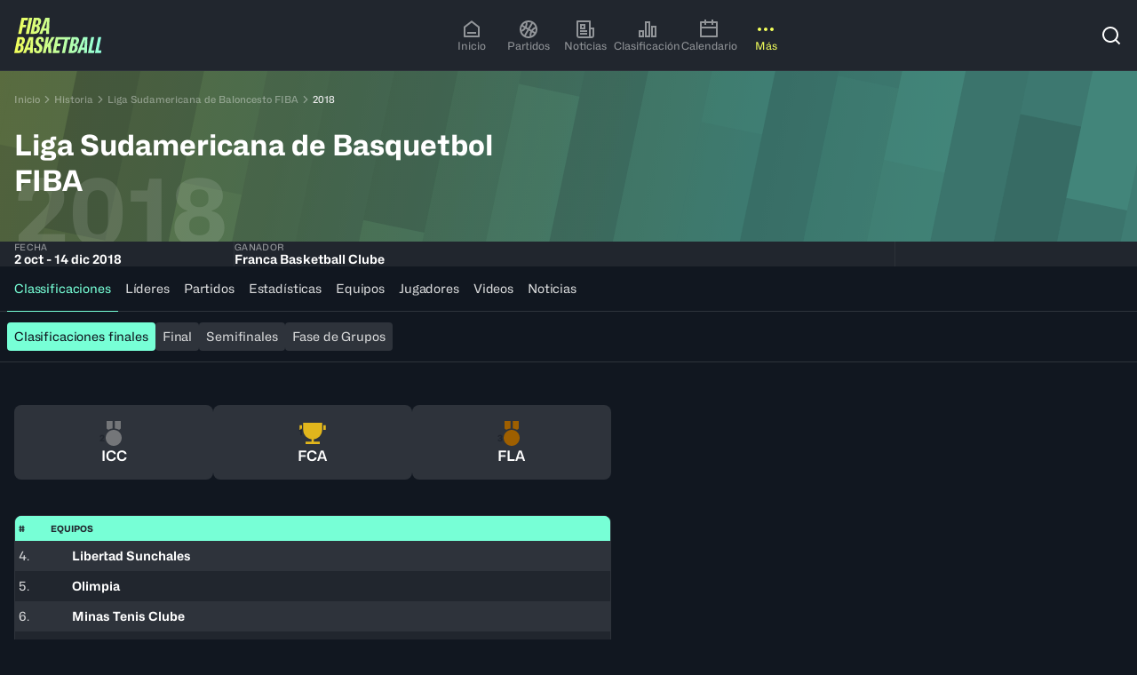

--- FILE ---
content_type: text/html; charset=utf-8
request_url: https://www.fiba.basketball/es/history/318-liga-sudamericana-de-baloncesto-fiba/208058
body_size: 56616
content:
<!DOCTYPE html><html lang="es"><head><meta charSet="utf-8"/><meta name="viewport" content="width=device-width, initial-scale=1"/><link rel="preload" href="/assets/20260130-142535/_next/static/media/cf3c212c22a7447d-s.p.woff2" as="font" crossorigin="" type="font/woff2"/><link rel="stylesheet" href="/assets/20260130-142535/_next/static/css/7dd5233c82fd0fe0.css" data-precedence="next"/><link rel="preload" as="script" fetchPriority="low" href="/assets/20260130-142535/_next/static/chunks/webpack-c8de1fd26dbf65ba.js"/><script src="/assets/20260130-142535/_next/static/chunks/4bd1b696-9a184e74945ebe81.js" async=""></script><script src="/assets/20260130-142535/_next/static/chunks/7934-98ffec24e3662c82.js" async=""></script><script src="/assets/20260130-142535/_next/static/chunks/main-app-c8bd652d689c91f5.js" async=""></script><script src="/assets/20260130-142535/_next/static/chunks/94730671-fbf52f0c99af6894.js" async=""></script><script src="/assets/20260130-142535/_next/static/chunks/5142-e4ed6f1699a10330.js" async=""></script><script src="/assets/20260130-142535/_next/static/chunks/7399-ce6683d5fc29b0bb.js" async=""></script><script src="/assets/20260130-142535/_next/static/chunks/2653-869b4a9f6cf01d4e.js" async=""></script><script src="/assets/20260130-142535/_next/static/chunks/8034-0ef2a0b730d85766.js" async=""></script><script src="/assets/20260130-142535/_next/static/chunks/4331-8bf285108da5e4d2.js" async=""></script><script src="/assets/20260130-142535/_next/static/chunks/app/%5Blang%5D/(hub)/not-found-0b1f2f472373d7dc.js" async=""></script><script src="/assets/20260130-142535/_next/static/chunks/3322-ad202709d5b88cfc.js" async=""></script><script src="/assets/20260130-142535/_next/static/chunks/190-a8d470af5e02bff7.js" async=""></script><script src="/assets/20260130-142535/_next/static/chunks/4226-7ab377ff3656d358.js" async=""></script><script src="/assets/20260130-142535/_next/static/chunks/505-0408b532a9389a0d.js" async=""></script><script src="/assets/20260130-142535/_next/static/chunks/878-ea6df86461dadc04.js" async=""></script><script src="/assets/20260130-142535/_next/static/chunks/1977-efb8acb9f5cca4f2.js" async=""></script><script src="/assets/20260130-142535/_next/static/chunks/9719-3f43437e59c5c093.js" async=""></script><script src="/assets/20260130-142535/_next/static/chunks/4745-4d2e249cedc6201a.js" async=""></script><script src="/assets/20260130-142535/_next/static/chunks/6961-b9215e413a66d517.js" async=""></script><script src="/assets/20260130-142535/_next/static/chunks/5494-7e8d97ed283fa149.js" async=""></script><script src="/assets/20260130-142535/_next/static/chunks/5891-bdec56999416a5f5.js" async=""></script><script src="/assets/20260130-142535/_next/static/chunks/app/%5Blang%5D/(hub)/history/%5BmarketingNameSlug%5D/(editions)/%5BeventSlug%5D/page-6bae4dd36128e2be.js" async=""></script><script src="/assets/20260130-142535/_next/static/chunks/9170-c4f891145f3f61e9.js" async=""></script><script src="/assets/20260130-142535/_next/static/chunks/5536-cba75f79359022cd.js" async=""></script><script src="/assets/20260130-142535/_next/static/chunks/2084-2d214ee4a0bc09f5.js" async=""></script><script src="/assets/20260130-142535/_next/static/chunks/1321-4277b648fcdf09f7.js" async=""></script><script src="/assets/20260130-142535/_next/static/chunks/3750-3c81807b0c5aedef.js" async=""></script><script src="/assets/20260130-142535/_next/static/chunks/583-9114249ea5fafe65.js" async=""></script><script src="/assets/20260130-142535/_next/static/chunks/9994-29fcbfc9558e185e.js" async=""></script><script src="/assets/20260130-142535/_next/static/chunks/524-b5ef45565a8d059a.js" async=""></script><script src="/assets/20260130-142535/_next/static/chunks/5802-c0d1f576244ea5a2.js" async=""></script><script src="/assets/20260130-142535/_next/static/chunks/495-59ea232837084447.js" async=""></script><script src="/assets/20260130-142535/_next/static/chunks/7780-8e2171513ca855fd.js" async=""></script><script src="/assets/20260130-142535/_next/static/chunks/2067-22fd24837bffe904.js" async=""></script><script src="/assets/20260130-142535/_next/static/chunks/7206-3ef0cb5a6dc605e4.js" async=""></script><script src="/assets/20260130-142535/_next/static/chunks/6597-a54a497e223e779d.js" async=""></script><script src="/assets/20260130-142535/_next/static/chunks/app/%5Blang%5D/(hub)/layout-6583619173c795d3.js" async=""></script><script src="/assets/20260130-142535/_next/static/chunks/5898-b8b22afe9d73aba1.js" async=""></script><script src="/assets/20260130-142535/_next/static/chunks/484-951d71d7679f05cd.js" async=""></script><script src="/assets/20260130-142535/_next/static/chunks/app/%5Blang%5D/(hub)/history/%5BmarketingNameSlug%5D/(base)/page-216be16b58c98cc7.js" async=""></script><link rel="preload" href="https://securepubads.g.doubleclick.net/tag/js/gpt.js" as="script"/><link rel="preload" href="https://www.google.com/recaptcha/api.js?render=6Ld2DA4rAAAAAJNA-LFn2gQjpD8x7veJCiSJ3wbA" as="script"/><meta name="next-size-adjust" content=""/><title>Liga Sudamericana de Basquetbol FIBA | FIBA Basketball</title><meta name="description" content="Reviva la competición - Liga Sudamericana de Basquetbol FIBA. Explora todos los partidos y resultados, estadísticas, momentos destacados, jugadores/jugadoras y equipos participantes"/><meta name="robots" content="index, follow"/><meta name="googlebot" content="index, follow"/><link rel="canonical" href="https://www.fiba.basketball/es/history/318-liga-sudamericana-de-baloncesto-fiba/208058"/><link rel="alternate" hrefLang="en" href="https://www.fiba.basketball/en/history/318-liga-sudamericana-de-baloncesto-fiba/208058"/><link rel="alternate" hrefLang="fr" href="https://www.fiba.basketball/fr/history/318-liga-sudamericana-de-baloncesto-fiba/208058"/><link rel="alternate" hrefLang="es" href="https://www.fiba.basketball/es/history/318-liga-sudamericana-de-baloncesto-fiba/208058"/><link rel="alternate" hrefLang="x-default" href="https://www.fiba.basketball/en/history/318-liga-sudamericana-de-baloncesto-fiba/208058"/><meta property="og:title" content="Liga Sudamericana de Basquetbol FIBA | FIBA Basketball"/><meta property="og:description" content="Reviva la competición - Liga Sudamericana de Basquetbol FIBA. Explora todos los partidos y resultados, estadísticas, momentos destacados, jugadores/jugadoras y equipos participantes"/><meta property="og:image" content="https://assets.fiba.basketball/image/upload/w_1230,h_630,c_fill/f_auto/q_auto/l_.asset_mainlogo--competition_208058/c_fit,w_598,h_504/fl_layer_apply/.asset_simplifiedbackground--competition_208058?buster=20486"/><meta name="twitter:card" content="summary_large_image"/><meta name="twitter:title" content="Liga Sudamericana de Basquetbol FIBA | FIBA Basketball"/><meta name="twitter:description" content="Reviva la competición - Liga Sudamericana de Basquetbol FIBA. Explora todos los partidos y resultados, estadísticas, momentos destacados, jugadores/jugadoras y equipos participantes"/><meta name="twitter:image" content="https://assets.fiba.basketball/image/upload/w_1230,h_630,c_fill/f_auto/q_auto/l_.asset_mainlogo--competition_208058/c_fit,w_598,h_504/fl_layer_apply/.asset_simplifiedbackground--competition_208058?buster=20486"/><link rel="icon" href="/favicon.ico" type="image/x-icon" sizes="32x32"/><script id="client-env-inject">
        window.__R2D2_CONFIGURATION__ = {"NEXT_CLIENT_DOMAIN_EFIBA":"efiba.fiba.basketball","NEXT_CLIENT_COGNITIVE_SEARCH_KEY":"Mg2aNSmD1pLuxomjizWJinG3xzn4ZN9zLPzTfLUy4XAzSeDOOJN1","NEXT_CLIENT_AXEPTIO_CORPO_KEY":"676154053d3588718bacc3d2","NEXT_CLIENT_REDIRECTION_CSV":"https://fibasaccountprod.blob.core.windows.net/$web/website-redirections.csv","NEXT_CLIENT_COGNITIVE_SEARCH_VERSION":"2020-06-30","NEXT_CLIENT_DOMAIN_CORPO":"about.fiba.basketball","NEXT_CLIENT_MSAL_CLIENT_ID":"1025856f-f395-4c2b-9416-eeafc46707bd","NEXT_CLIENT_MSAL_POLICY_SIGNUP_SIGNIN":"B2C_1A_SIGNUP_SIGNIN","NEXT_CLIENT_AXEPTIO_FIBA_KEY":"676153936f42a9021831ea70","NEXT_CLIENT_DOMAIN_FIBA":"www.fiba.basketball","NEXT_CLIENT_GTM_ID_BCL":"GTM-PKPCSXDQ","NEXT_CLIENT_ENV_NAME":"prod","NEXT_CLIENT_MSAL_POLICY_CHANGE_SIGNINNAME":"B2C_1A_CHANGESIGNINNAME","NEXT_CLIENT_BASE_URL":"https://www.fiba.basketball","NEXT_CLIENT_COGNITIVE_SEARCH_NAME":"fiba-cognitive-account-search-prod","NEXT_CLIENT_CTF_YT_ENV":"master","NEXT_CLIENT_ENABLE_PUBLIFT":"1","NEXT_CLIENT_AXEPTIO_BCL_KEY":"6762e786ecd66f9901ed9a88","NEXT_CLIENT_GTM_ID":"GTM-NVWNKG9R","NEXT_CLIENT_MSAL_POLICY_EDIT_PROFILE":"B2C_1A_PROFILEEDIT","NEXT_CLIENT_CTF_CONF_ENV":"master","NEXT_CLIENT_MSAL_POLICY_PASSWORD_RAZ":"B2C_1A_PASSWORDRESET","NEXT_CLIENT_MSAL_B2C_SCOPES":"https://account.fiba.basketball/1025856f-f395-4c2b-9416-eeafc46707bd/PutLike","NEXT_CLIENT_MSAL_AUTHORITY_URL":"https://account.fiba.basketball/account.fiba.basketball","NEXT_CLIENT_GP_BYPASS_CHECK_ENDED":"0","NEXT_CLIENT_MSAL_AUTHORITY_DOMAIN":"account.fiba.basketball","NEXT_CLIENT_DOMAIN_CHAMPIONSLEAGUE":"www.championsleague.basketball","NEXT_CLIENT_REACH5_DOMAIN":"auth.fiba.basketball","NEXT_CLIENT_APIM_URL":"https://digital-api.fiba.basketball/hapi","NEXT_CLIENT_CLOUDINARY_DOMAIN":"https://assets.fiba.basketball","NEXT_CLIENT_APIM_FIBA_CUSTOM_URL":"https://digital-api.fiba.basketball/hapi/getcustomgateway","NEXT_CLIENT_APIM_SUBSCRIPTION_KEY":"898cd5e7389140028ecb42943c47eb74","NEXT_CLIENT_STATIC_URL":"https://www.fiba.basketball","NEXT_CLIENT_REACH5_CLIENT_ID":"0eXXq6dvMmGS7Itn2uyu","NEXT_CLIENT_CTF_EVENT_ENV":"master","NEXT_CLIENT_AXEPTIO_EFIBA_KEY":"6978bdc7e41ecc3418de993a","NEXT_CLIENT_CLOUDINARY_CLOUD_NAME":"ddsbdyeyj","NEXT_CLIENT_DOMAIN_HUB":"www.fiba.basketball","NEXT_CLIENT_RECAPTCHA_SITE_KEY":"6Ld2DA4rAAAAAJNA-LFn2gQjpD8x7veJCiSJ3wbA","NEXT_CLIENT_GTM_AUTH_BCL":"","NEXT_CLIENT_GTM_COOKIE_WIN_BCL":"","NEXT_CLIENT_GTM_AUTH":"","NEXT_CLIENT_GP_EVENTID_CHECK":"","NEXT_CLIENT_GTM_COOKIE_WIN":"","NEXT_CLIENT_GTM_PREVIEW":""};</script><script src="/assets/20260130-142535/_next/static/chunks/polyfills-42372ed130431b0a.js" noModule=""></script></head><body class="fiba-geolocation-loading" data-render-date="2026-02-01T14:17:27.185Z"><div hidden=""><!--$--><!--/$--></div><noscript><iframe src="https://www.googletagmanager.com/ns.html?id='+i+dl+ '"
        height="0" width="0" style="display:none;visibility:hidden"></iframe></noscript><style>.axeptio_mount{ pointer-events: all }</style><script>
            window.dataLayer = window.dataLayer || [];</script><style>
    :root, .theme--dark, .theme--base{
      --c1kcb60: 0.05;--c1kcb61: 0.88;--c1kcb62: 0px;--c1kcb63: 2px;--c1kcb64: 4px;--c1kcb65: 8px;--c1kcb66: 12px;--c1kcb67: 16px;--c1kcb68: 24px;--c1kcb69: 32px;--c1kcb6a: 40px;--c1kcb6b: 48px;--c1kcb6c: 64px;--c1kcb6d: 80px;--c1kcb6e: 96px;--c1kcb6f: 128px;--c1kcb6g: 160px;--c1kcb6h: 0px;--c1kcb6i: 4px;--c1kcb6j: 8px;--c1kcb6k: 16px;--c1kcb6l: 24px;--c1kcb6m: 32px;--c1kcb6n: dark;--c1kcb6o: fibaFont, fibaFont Fallback;--c1kcb6p: fibaFont, fibaFont Fallback;--c1kcb6q: 17, 23, 32;--c1kcb6r: 62, 69, 44;--c1kcb6s: 98, 106, 53;--c1kcb6t: 170, 180, 71;--c1kcb6u: 242, 254, 90;--c1kcb6v: 247, 254, 156;--c1kcb6w: 251, 255, 209;--c1kcb6x: 253, 255, 235;--c1kcb6y: 242, 254, 90;--c1kcb6z: 242, 254, 90;--c1kcb610: 17, 23, 32;--c1kcb611: 62, 69, 44;--c1kcb612: 251, 255, 209;--c1kcb613: 17, 23, 32;--c1kcb614: 62, 69, 44;--c1kcb615: 170, 180, 71;--c1kcb616: 255, 255, 255;--c1kcb617: 242, 254, 90;--c1kcb618: 242, 254, 90;--c1kcb619: 37, 69, 68;--c1kcb61a: 54, 107, 98;--c1kcb61b: 86, 181, 156;--c1kcb61c: 119, 255, 214;--c1kcb61d: 173, 255, 230;--c1kcb61e: 217, 255, 244;--c1kcb61f: 239, 255, 250;--c1kcb61g: 119, 255, 214;--c1kcb61h: 119, 255, 214;--c1kcb61i: 17, 23, 32;--c1kcb61j: 37, 69, 68;--c1kcb61k: 217, 255, 244;--c1kcb61l: 17, 23, 32;--c1kcb61m: 37, 69, 68;--c1kcb61n: 86, 181, 156;--c1kcb61o: 255, 255, 255;--c1kcb61p: 119, 255, 214;--c1kcb61q: 119, 255, 214;--c1kcb61r: 65, 35, 51;--c1kcb61s: 103, 45, 66;--c1kcb61t: 179, 65, 96;--c1kcb61u: 255, 85, 126;--c1kcb61v: 255, 153, 178;--c1kcb61w: 255, 207, 219;--c1kcb61x: 255, 235, 240;--c1kcb61y: 255, 85, 126;--c1kcb61z: 255, 85, 126;--c1kcb620: 17, 23, 32;--c1kcb621: 255, 255, 255;--c1kcb622: 255, 207, 219;--c1kcb623: 17, 23, 32;--c1kcb624: 65, 35, 51;--c1kcb625: 255, 153, 178;--c1kcb626: 255, 255, 255;--c1kcb627: 255, 207, 219;--c1kcb628: 255, 153, 178;--c1kcb629: 21, 58, 43;--c1kcb62a: 23, 85, 53;--c1kcb62b: 29, 141, 71;--c1kcb62c: 35, 196, 89;--c1kcb62d: 123, 220, 155;--c1kcb62e: 193, 238, 209;--c1kcb62f: 229, 248, 235;--c1kcb62g: 35, 196, 89;--c1kcb62h: 35, 196, 89;--c1kcb62i: 17, 23, 32;--c1kcb62j: 255, 255, 255;--c1kcb62k: 193, 238, 209;--c1kcb62l: 17, 23, 32;--c1kcb62m: 21, 58, 43;--c1kcb62n: 35, 196, 89;--c1kcb62o: 255, 255, 255;--c1kcb62p: 123, 220, 155;--c1kcb62q: 35, 196, 89;--c1kcb62r: 65, 35, 34;--c1kcb62s: 103, 45, 36;--c1kcb62t: 179, 65, 39;--c1kcb62u: 255, 85, 43;--c1kcb62v: 255, 153, 128;--c1kcb62w: 255, 207, 196;--c1kcb62x: 255, 235, 230;--c1kcb62y: 255, 85, 43;--c1kcb62z: 255, 85, 43;--c1kcb630: 17, 23, 32;--c1kcb631: 255, 255, 255;--c1kcb632: 255, 207, 196;--c1kcb633: 17, 23, 32;--c1kcb634: 65, 35, 34;--c1kcb635: 255, 153, 128;--c1kcb636: 255, 255, 255;--c1kcb637: 255, 207, 196;--c1kcb638: 255, 153, 128;--c1kcb639: 33, 38, 46;--c1kcb63a: 46, 51, 59;--c1kcb63b: 113, 114, 116;--c1kcb63c: 146, 149, 153;--c1kcb63d: 216, 217, 218;--c1kcb63e: 238, 238, 239;--c1kcb63f: 255, 255, 255;--c1kcb63g: 146, 149, 153;--c1kcb63h: 146, 149, 153;--c1kcb63i: 17, 23, 32;--c1kcb63j: 255, 255, 255;--c1kcb63k: 238, 238, 239;--c1kcb63l: 17, 23, 32;--c1kcb63m: 46, 51, 59;--c1kcb63n: 216, 217, 218;--c1kcb63o: 33, 38, 46;--c1kcb63p: 216, 217, 218;--c1kcb63q: 216, 217, 218;--c1kcb63r: 17, 23, 32;--c1kcb63s: 17, 23, 32;--c1kcb63t: 255, 255, 255;--c1kcb63u: 242, 254, 90;--c1kcb63v: 119, 255, 214;--c1kcb63w: background 0.2s ease-in-out;--c1kcb63x: 0.2s ease-in-out;
    }
    .theme--light, .theme--inverted{
      --c1kcb6r: 253, 255, 235;--c1kcb6s: 251, 255, 209;--c1kcb6t: 247, 254, 156;--c1kcb6u: 242, 254, 90;--c1kcb6v: 170, 180, 71;--c1kcb6w: 98, 106, 53;--c1kcb6x: 62, 69, 44;--c1kcb6y: 242, 254, 90;--c1kcb6z: 242, 254, 90;--c1kcb610: 17, 23, 32;--c1kcb611: 62, 69, 44;--c1kcb612: 98, 106, 53;--c1kcb613: 255, 255, 255;--c1kcb614: 170, 180, 71;--c1kcb615: 62, 69, 44;--c1kcb616: 253, 255, 235;--c1kcb617: 255, 255, 255;--c1kcb618: 62, 69, 44;--c1kcb619: 239, 255, 250;--c1kcb61a: 217, 255, 244;--c1kcb61b: 173, 255, 230;--c1kcb61c: 119, 255, 214;--c1kcb61d: 86, 181, 156;--c1kcb61e: 54, 107, 98;--c1kcb61f: 37, 69, 68;--c1kcb61g: 119, 255, 214;--c1kcb61h: 119, 255, 214;--c1kcb61i: 17, 23, 32;--c1kcb61j: 37, 69, 68;--c1kcb61k: 54, 107, 98;--c1kcb61l: 255, 255, 255;--c1kcb61m: 119, 255, 214;--c1kcb61n: 37, 69, 68;--c1kcb61o: 239, 255, 250;--c1kcb61p: 37, 69, 68;--c1kcb61q: 37, 69, 68;--c1kcb61r: 255, 235, 240;--c1kcb61s: 255, 207, 219;--c1kcb61t: 255, 153, 178;--c1kcb61u: 255, 85, 126;--c1kcb61v: 179, 65, 96;--c1kcb61w: 103, 45, 66;--c1kcb61x: 65, 35, 51;--c1kcb61y: 255, 85, 126;--c1kcb61z: 255, 85, 126;--c1kcb620: 17, 23, 32;--c1kcb621: 255, 255, 255;--c1kcb622: 103, 45, 66;--c1kcb623: 255, 255, 255;--c1kcb624: 255, 207, 219;--c1kcb625: 103, 45, 66;--c1kcb626: 255, 235, 240;--c1kcb627: 65, 35, 51;--c1kcb628: 103, 45, 66;--c1kcb639: 255, 255, 255;--c1kcb63a: 238, 238, 239;--c1kcb63b: 216, 217, 218;--c1kcb63c: 146, 149, 153;--c1kcb63d: 113, 114, 116;--c1kcb63e: 46, 51, 59;--c1kcb63f: 33, 38, 46;--c1kcb63g: 146, 149, 153;--c1kcb63h: 146, 149, 153;--c1kcb63i: 17, 23, 32;--c1kcb63j: 255, 255, 255;--c1kcb63k: 46, 51, 59;--c1kcb63l: 255, 255, 255;--c1kcb63m: 216, 217, 218;--c1kcb63n: 46, 51, 59;--c1kcb63o: 255, 255, 255;--c1kcb63p: 46, 51, 59;--c1kcb63q: 46, 51, 59;--c1kcb629: 242, 251, 245;--c1kcb62a: 211, 243, 222;--c1kcb62b: 158, 229, 182;--c1kcb62c: 35, 196, 89;--c1kcb62d: 29, 141, 71;--c1kcb62e: 23, 85, 53;--c1kcb62f: 21, 58, 43;--c1kcb62g: 35, 196, 89;--c1kcb62h: 35, 196, 89;--c1kcb62i: 17, 23, 32;--c1kcb62j: 255, 255, 255;--c1kcb62k: 23, 85, 53;--c1kcb62l: 255, 255, 255;--c1kcb62m: 158, 229, 182;--c1kcb62n: 23, 85, 53;--c1kcb62o: 242, 251, 245;--c1kcb62p: 21, 58, 43;--c1kcb62q: 23, 85, 53;--c1kcb62r: 255, 245, 242;--c1kcb62s: 255, 221, 213;--c1kcb62t: 255, 180, 162;--c1kcb62u: 255, 85, 43;--c1kcb62v: 179, 65, 39;--c1kcb62w: 103, 45, 36;--c1kcb62x: 65, 35, 34;--c1kcb62y: 255, 85, 43;--c1kcb62z: 255, 85, 43;--c1kcb630: 17, 23, 32;--c1kcb631: 255, 255, 255;--c1kcb632: 103, 45, 36;--c1kcb633: 255, 255, 255;--c1kcb634: 255, 221, 213;--c1kcb635: 103, 45, 36;--c1kcb636: 255, 245, 242;--c1kcb637: 103, 45, 36;--c1kcb638: 103, 45, 36;--c1kcb63s: 255, 255, 255;--c1kcb63t: 17, 23, 32;--c1kcb63u: 242, 254, 90;--c1kcb63v: 119, 255, 214;--c1kcb63r: 17, 23, 32;
    }
  </style><!--$!--><template data-dgst="BAILOUT_TO_CLIENT_SIDE_RENDERING"></template><!--/$--><div class="yyok2e0" id="themeWrapper" dir="ltr" data-theme-mode="dark" data-theme-name="hub"><div class="_1qs1wm7i _1qs1wm7k"><div role="region" aria-label="Notifications (F8)" tabindex="-1" style="pointer-events:none"><ol tabindex="-1" class="_1qs1wm70"></ol></div></div><div class="gy58v39"><header class="ujnvxr1 theme--dark ujnvxr3" aria-level="1"><div class="z2z89b6 ujnvxr2 z2z89b7"><div class="ujnvxr4"><a href="/es"><svg width="99" height="40" viewBox="0 0 99 40" fill="none" xmlns="http://www.w3.org/2000/svg"><g clip-path="url(#a)"><path fill-rule="evenodd" clip-rule="evenodd" d="M8.286 0 4.504 18.14h3.508l1.535-7.316h3.417l.597-2.886h-3.43l1.013-4.952h3.941L15.701 0H8.286Zm8.579 0-3.783 18.14h3.509L20.348 0h-3.483Zm1.443 18.14L22.09 0h4.206c1.014 0 1.81.168 2.388.498.579.33 1.002.79 1.27 1.368.267.579.379 1.238.348 1.966a6.714 6.714 0 0 1-.448 2.215c-.268.678-.61 1.25-1.033 1.704a3.71 3.71 0 0 1-1.456.983l-.05.124c.399.18.716.43.946.747.23.317.405.678.51 1.095.106.417.156.852.137 1.319-.03 1.275-.305 2.37-.809 3.284a5.17 5.17 0 0 1-2.127 2.103c-.915.491-2.022.734-3.334.734h-4.33Zm3.931-2.712h.896c.716 0 1.288-.318 1.73-.958.441-.641.678-1.487.709-2.55.031-.58-.069-1.027-.299-1.345-.23-.317-.597-.472-1.095-.472h-.796l-1.145 5.325Zm1.618-7.739h.92c.448 0 .834-.15 1.158-.448.323-.299.584-.703.784-1.207a4.762 4.762 0 0 0 .323-1.605c.019-.597-.1-1.039-.348-1.319-.25-.28-.598-.423-1.046-.423h-.746L23.857 7.69ZM35.117 0l-6.868 18.14h3.26l1.318-3.583h3.235l-.199 3.583h3.31L39.795 0h-4.678Zm1.144 11.894h-2.563l1.891-5.25 1.12-3.459h.174l-.248 3.484-.374 5.225ZM0 39.776l3.782-18.14h4.206c1.014 0 1.81.168 2.388.498.579.33 1.002.79 1.27 1.368.267.579.379 1.238.348 1.966a6.715 6.715 0 0 1-.448 2.215c-.268.678-.61 1.25-1.033 1.704a3.712 3.712 0 0 1-1.455.983l-.05.125c.398.18.715.429.945.746.23.317.405.678.51 1.095.106.417.156.852.137 1.319-.03 1.275-.304 2.37-.808 3.284a5.17 5.17 0 0 1-2.128 2.103c-.914.491-2.022.734-3.334.734H0Zm3.932-2.712h.895c.716 0 1.288-.317 1.73-.958.441-.64.678-1.487.709-2.55.031-.58-.068-1.027-.299-1.344-.23-.318-.597-.473-1.095-.473h-.796l-1.144 5.325Zm1.617-7.739h.92c.449 0 .834-.15 1.158-.448.323-.298.585-.703.784-1.207a4.76 4.76 0 0 0 .323-1.605c.019-.597-.1-1.039-.348-1.318-.25-.28-.598-.424-1.045-.424h-.747L5.55 29.325Zm11.26-7.689L9.94 39.776h3.26l1.318-3.583h3.235l-.199 3.583h3.31l.622-18.14h-4.678Zm1.144 11.894H15.39l1.892-5.25 1.12-3.459h.173l-.248 3.484-.374 5.225Zm8.53 6.47c-1.177 0-2.122-.23-2.825-.697-.703-.466-1.163-1.144-1.381-2.04-.218-.896-.218-1.96 0-3.185h2.986c-.15.715-.218 1.312-.2 1.804.02.491.144.864.374 1.12.23.255.554.392.97.41.579 0 1.02-.205 1.32-.622.298-.417.49-1.002.572-1.767.05-.398.043-.74-.013-1.02a2.108 2.108 0 0 0-.348-.796 5.497 5.497 0 0 0-.622-.734 7.67 7.67 0 0 0-.909-.76 9.607 9.607 0 0 1-1.032-.982 5.962 5.962 0 0 1-.834-1.17 4.677 4.677 0 0 1-.485-1.43c-.093-.53-.08-1.145.037-1.842.168-1.045.46-1.928.884-2.65a4.388 4.388 0 0 1 1.704-1.667c.716-.392 1.55-.585 2.513-.585 1.114 0 1.997.218 2.663.66.666.441 1.107 1.07 1.331 1.89.224.822.237 1.823.037 3H30.24c.131-.729.168-1.307.113-1.73-.056-.423-.187-.728-.386-.92-.2-.194-.473-.287-.821-.287a1.26 1.26 0 0 0-.822.236c-.248.175-.441.436-.584.784-.143.349-.237.79-.286 1.319-.069.467-.031.865.1 1.194.13.33.341.647.621.946.28.299.628.622 1.045.97.43.349.815.71 1.157 1.083.342.373.635.777.884 1.22.249.44.404.914.473 1.43.068.516.05 1.076-.05 1.692-.168 1.145-.467 2.096-.909 2.85-.441.752-1.014 1.324-1.729 1.704-.715.38-1.568.572-2.563.572Zm9.374-18.364-3.782 18.14h3.334l.946-4.703 1.717-2.961.373 7.664h3.608l-.92-10.625 4.627-7.515h-3.608L37.4 30.171l1.766-8.535h-3.31Zm7.278 18.14 3.783-18.14h16.665l-.622 2.986h-2.625l-3.198 15.154H53.73l3.173-15.154h-7.325l-.914 4.48h3.729l-.597 2.786h-3.687l-1.032 4.902h4.171l-.597 2.986h-7.515Zm17.83 0 3.781-18.14h4.206c1.014 0 1.81.168 2.389.498.578.33 1.001.79 1.269 1.368.267.579.38 1.238.348 1.966a6.715 6.715 0 0 1-.448 2.215c-.267.678-.61 1.25-1.033 1.704a3.712 3.712 0 0 1-1.455.983l-.05.125c.398.18.715.429.946.746.23.317.404.678.51 1.095.105.417.155.852.136 1.319-.03 1.275-.304 2.37-.808 3.284a5.17 5.17 0 0 1-2.128 2.103c-.914.491-2.022.734-3.334.734h-4.33Zm3.93-2.712h.897c.715 0 1.287-.317 1.729-.958.442-.64.678-1.487.71-2.55.03-.58-.07-1.027-.3-1.344-.23-.318-.597-.473-1.094-.473h-.797l-1.144 5.325Zm1.618-7.739h.92c.449 0 .834-.15 1.158-.448.324-.298.585-.703.784-1.207a4.76 4.76 0 0 0 .323-1.605c.019-.597-.1-1.039-.348-1.318-.249-.28-.597-.424-1.045-.424h-.747l-1.045 5.002Zm11.266-7.689-6.868 18.14h3.26l1.319-3.583h3.235l-.2 3.583h3.31l.622-18.14H77.78Zm1.145 11.894H76.36l1.891-5.25 1.12-3.459h.174l-.249 3.484-.373 5.225Zm4.08 6.246 3.783-18.14h3.31l-3.148 15.055h3.446l-.647 3.085h-6.743Zm11.69-18.14-3.783 18.14h6.744l.647-3.085h-3.446l3.147-15.055h-3.31Z" fill="url(#b)"></path></g><defs><linearGradient id="b" x1="0" y1="20" x2="98.219" y2="17.151" gradientUnits="userSpaceOnUse"><stop stop-color="#F2FE5A"></stop><stop offset="1" stop-color="#91FFDD"></stop></linearGradient><clipPath id="a"><path fill="#fff" d="M0 0h98.378v40H0z"></path></clipPath></defs></svg></a></div><div class="ujnvxr5 theme--dark-mobile"><nav aria-label="Main" data-orientation="horizontal" dir="ltr" data-testid="ui-primary-nav" class="_1rm9ox00"><div class="_1rm9ox0m"></div><div style="position:relative"><ul data-orientation="horizontal" class="_1rm9ox03" dir="ltr"><li data-testid="ui-primary-nav-item" class="_1rm9ox04"><a data-testid="ui-primary-nav-item-link" data-testid-id="HOMEPAGE" data-radix-collection-item="" class="_1strzza9 _1rm9ox05 _19onwec2" href="https://www.fiba.basketball/es/"><div class="_19onwec4"><svg stroke="currentColor" fill="currentColor" stroke-width="0" viewBox="0 0 24 24" height="24" width="24" xmlns="http://www.w3.org/2000/svg"><path d="M21 20C21 20.5523 20.5523 21 20 21H4C3.44772 21 3 20.5523 3 20V9.48907C3 9.18048 3.14247 8.88917 3.38606 8.69972L11.3861 2.47749C11.7472 2.19663 12.2528 2.19663 12.6139 2.47749L20.6139 8.69972C20.8575 8.88917 21 9.18048 21 9.48907V20ZM19 19V9.97815L12 4.53371L5 9.97815V19H19ZM7 15H17V17H7V15Z"></path></svg></div><div class="_19onwec3 _1d88n031 japnshh japnsh1f">Inicio</div></a></li><li data-testid="ui-primary-nav-item" class="_1rm9ox04"><a data-testid="ui-primary-nav-item-link" data-testid-id="games" data-radix-collection-item="" class="_1strzza9 _1rm9ox05 _19onwec2" href="https://www.fiba.basketball/es/games"><div class="_19onwec4"><svg stroke="currentColor" fill="currentColor" stroke-width="0" viewBox="0 0 24 24" height="24" width="24" xmlns="http://www.w3.org/2000/svg"><path d="M12 2C17.5228 2 22 6.47715 22 12C22 17.5228 17.5228 22 12 22C6.47715 22 2 17.5228 2 12C2 6.47715 6.47715 2 12 2ZM12.366 13.366L8.89708 19.376C9.85124 19.7779 10.8997 20 12 20C12.4622 20 12.9152 19.9608 13.3559 19.8856C13.0984 18.0632 13.3411 16.1601 14.1404 14.3917L12.366 13.366ZM15.8835 15.3974C15.3519 16.6567 15.1671 17.9943 15.2969 19.2905C16.5173 18.7384 17.5737 17.8888 18.3745 16.8346L15.8835 15.3974ZM8.85855 11.3422C7.7265 12.919 6.1993 14.0809 4.49366 14.7699C5.0255 16.2135 5.96211 17.4604 7.16543 18.3745L10.634 12.366L8.85855 11.3422ZM19.9616 11.2111L19.7038 11.3328C18.6197 11.8687 17.6478 12.6548 16.8834 13.6653L19.3756 15.1039C19.7777 14.1495 20 13.1007 20 12C20 11.7338 19.987 11.4706 19.9616 11.2111ZM4 12C4 12.2662 4.013 12.5294 4.03841 12.7889C5.22626 12.2534 6.29168 11.4249 7.11596 10.3355L4.62402 8.89708C4.22214 9.85124 4 10.8997 4 12ZM16.8346 5.62552L13.366 11.634L15.1407 12.6588C16.2731 11.0812 17.8009 9.91878 19.5073 9.22969C19.0134 7.89068 18.1702 6.71922 17.0884 5.82653L16.8346 5.62552ZM12 4C11.5375 4 11.0841 4.03925 10.6431 4.1146C10.9016 5.93748 10.6588 7.8408 9.85915 9.60931L11.634 10.634L15.1029 4.62402C14.1488 4.22214 13.1003 4 12 4ZM8.70313 4.70955L8.51189 4.79845C7.37266 5.35126 6.38436 6.16644 5.62552 7.16543L8.11608 8.60349C8.64798 7.34403 8.83295 6.00607 8.70313 4.70955Z"></path></svg></div><div class="_19onwec3 _1d88n031 japnshh japnsh1f">Partidos</div></a></li><li data-testid="ui-primary-nav-item" class="_1rm9ox04"><a data-testid="ui-primary-nav-item-link" data-testid-id="news" data-radix-collection-item="" class="_1strzza9 _1rm9ox05 _19onwec2" href="https://www.fiba.basketball/es/news"><div class="_19onwec4"><svg stroke="currentColor" fill="currentColor" stroke-width="0" viewBox="0 0 24 24" height="24" width="24" xmlns="http://www.w3.org/2000/svg"><path d="M16 20V4H4V19C4 19.5523 4.44772 20 5 20H16ZM19 22H5C3.34315 22 2 20.6569 2 19V3C2 2.44772 2.44772 2 3 2H17C17.5523 2 18 2.44772 18 3V10H22V19C22 20.6569 20.6569 22 19 22ZM18 12V19C18 19.5523 18.4477 20 19 20C19.5523 20 20 19.5523 20 19V12H18ZM6 6H12V12H6V6ZM8 8V10H10V8H8ZM6 13H14V15H6V13ZM6 16H14V18H6V16Z"></path></svg></div><div class="_19onwec3 _1d88n031 japnshh japnsh1f">Noticias</div></a></li><li data-testid="ui-primary-nav-item" class="_1rm9ox04"><a data-testid="ui-primary-nav-item-link" data-testid-id="ranking" data-radix-collection-item="" class="_1strzza9 _1rm9ox05 _19onwec2" href="https://www.fiba.basketball/es/ranking/men"><div class="_19onwec4"><svg stroke="currentColor" fill="currentColor" stroke-width="0" viewBox="0 0 24 24" height="24" width="24" xmlns="http://www.w3.org/2000/svg"><path d="M2 13H8V21H2V13ZM16 8H22V21H16V8ZM9 3H15V21H9V3ZM4 15V19H6V15H4ZM11 5V19H13V5H11ZM18 10V19H20V10H18Z"></path></svg></div><div class="_19onwec3 _1d88n031 japnshh japnsh1f">Clasificación</div></a></li><li data-testid="ui-primary-nav-item" class="_1rm9ox04 _1v8r0kv5"><a data-testid="ui-primary-nav-item-link" data-testid-id="events" data-radix-collection-item="" class="_1strzza9 _1rm9ox05 _19onwec2" href="https://www.fiba.basketball/es/events"><div class="_19onwec4"><svg stroke="currentColor" fill="currentColor" stroke-width="0" viewBox="0 0 24 24" height="24" width="24" xmlns="http://www.w3.org/2000/svg"><path d="M9 1V3H15V1H17V3H21C21.5523 3 22 3.44772 22 4V20C22 20.5523 21.5523 21 21 21H3C2.44772 21 2 20.5523 2 20V4C2 3.44772 2.44772 3 3 3H7V1H9ZM20 11H4V19H20V11ZM7 5H4V9H20V5H17V7H15V5H9V7H7V5Z"></path></svg></div><div class="_19onwec3 _1d88n031 japnshh japnsh1f">Calendario</div></a></li><li class="_1rm9ox04"><button id="radix-_R_69dun9fivb_-trigger-_R_29dun9fivb_" data-state="closed" aria-expanded="false" aria-controls="radix-_R_69dun9fivb_-content-_R_29dun9fivb_" data-radix-collection-item="" class="_1strzza9 _19onwec2 _19onwec1"><div class="_19onwec4"><svg stroke="currentColor" fill="currentColor" stroke-width="0" viewBox="0 0 24 24" height="24" width="24" xmlns="http://www.w3.org/2000/svg"><path d="M5 10C3.9 10 3 10.9 3 12C3 13.1 3.9 14 5 14C6.1 14 7 13.1 7 12C7 10.9 6.1 10 5 10ZM19 10C17.9 10 17 10.9 17 12C17 13.1 17.9 14 19 14C20.1 14 21 13.1 21 12C21 10.9 20.1 10 19 10ZM12 10C10.9 10 10 10.9 10 12C10 13.1 10.9 14 12 14C13.1 14 14 13.1 14 12C14 10.9 13.1 10 12 10Z"></path></svg></div><div class="_19onwec3 _1d88n031 japnshh japnsh1f">Más</div></button></li></ul></div></nav></div><div class="ujnvxr6"><button type="button" aria-haspopup="dialog" aria-expanded="false" aria-controls="radix-_R_79dun9fivb_" data-state="closed" class="_1strzza9 f5b8xyg dhujsq0 _1strzzat _1strzzad _1strzzap _1strzzaf"><span class="_1strzzav"><svg stroke="currentColor" fill="currentColor" stroke-width="0" viewBox="0 0 24 24" height="1em" width="1em" xmlns="http://www.w3.org/2000/svg"><path d="M18.031 16.6168L22.3137 20.8995L20.8995 22.3137L16.6168 18.031C15.0769 19.263 13.124 20 11 20C6.032 20 2 15.968 2 11C2 6.032 6.032 2 11 2C15.968 2 20 6.032 20 11C20 13.124 19.263 15.0769 18.031 16.6168ZM16.0247 15.8748C17.2475 14.6146 18 12.8956 18 11C18 7.1325 14.8675 4 11 4C7.1325 4 4 7.1325 4 11C4 14.8675 7.1325 18 11 18C12.8956 18 14.6146 17.2475 15.8748 16.0247L16.0247 15.8748Z"></path></svg></span></button><!--$!--><template data-dgst="BAILOUT_TO_CLIENT_SIDE_RENDERING"></template><!--/$--><div class="_1v8r0kv2"><!--$!--><template data-dgst="BAILOUT_TO_CLIENT_SIDE_RENDERING"></template><!--/$--></div></div></div><div id="headerEndPortal"></div></header><div class="gy58v3e gy58v3d _2fvpdo4"><div class="np544z0"><div class="xsln0n0 theme--dark"><figure class="_1dz8zx01 xsln0n1 _1dz8zx04"><img src="https://assets.fiba.basketball/image/upload/w_800/hub-simplified-background" alt="" loading="lazy" style="object-fit:cover"/></figure><div class="z2z89b6"><div class="xsln0n3"><div class="xsln0n4"><nav data-testid="breadcrumb" aria-label="Breadcrumb" class="xsln0n2 _6m9bk01"><ol class="_6m9bk04"><li class="_6m9bk05"><a class="_6m9bk03" href="/es"><svg stroke="currentColor" fill="currentColor" stroke-width="0" viewBox="0 0 24 24" class="_6m9bk07" height="16" width="16" xmlns="http://www.w3.org/2000/svg"><path d="M10.8284 12.0007L15.7782 16.9504L14.364 18.3646L8 12.0007L14.364 5.63672L15.7782 7.05093L10.8284 12.0007Z"></path></svg><div class="_1d88n031 japnshk">Inicio</div><svg stroke="currentColor" fill="currentColor" stroke-width="0" viewBox="0 0 24 24" class="_6m9bk06" height="16" width="16" xmlns="http://www.w3.org/2000/svg"><path d="M13.1717 12.0007L8.22192 7.05093L9.63614 5.63672L16.0001 12.0007L9.63614 18.3646L8.22192 16.9504L13.1717 12.0007Z"></path></svg></a></li><li class="_6m9bk05"><a class="_6m9bk03" href="/es/history"><svg stroke="currentColor" fill="currentColor" stroke-width="0" viewBox="0 0 24 24" class="_6m9bk07" height="16" width="16" xmlns="http://www.w3.org/2000/svg"><path d="M10.8284 12.0007L15.7782 16.9504L14.364 18.3646L8 12.0007L14.364 5.63672L15.7782 7.05093L10.8284 12.0007Z"></path></svg><div class="_1d88n031 japnshk">Historia</div><svg stroke="currentColor" fill="currentColor" stroke-width="0" viewBox="0 0 24 24" class="_6m9bk06" height="16" width="16" xmlns="http://www.w3.org/2000/svg"><path d="M13.1717 12.0007L8.22192 7.05093L9.63614 5.63672L16.0001 12.0007L9.63614 18.3646L8.22192 16.9504L13.1717 12.0007Z"></path></svg></a></li><li class="_6m9bk05"><a class="_6m9bk03" href="/es/history/318-liga-sudamericana-de-baloncesto-fiba"><svg stroke="currentColor" fill="currentColor" stroke-width="0" viewBox="0 0 24 24" class="_6m9bk07" height="16" width="16" xmlns="http://www.w3.org/2000/svg"><path d="M10.8284 12.0007L15.7782 16.9504L14.364 18.3646L8 12.0007L14.364 5.63672L15.7782 7.05093L10.8284 12.0007Z"></path></svg><div class="_1d88n031 japnshk">Liga Sudamericana de Baloncesto FIBA</div><svg stroke="currentColor" fill="currentColor" stroke-width="0" viewBox="0 0 24 24" class="_6m9bk06" height="16" width="16" xmlns="http://www.w3.org/2000/svg"><path d="M13.1717 12.0007L8.22192 7.05093L9.63614 5.63672L16.0001 12.0007L9.63614 18.3646L8.22192 16.9504L13.1717 12.0007Z"></path></svg></a></li><li class="_6m9bk05"><span aria-current="page" class="_6m9bk03" style="--_6m9bk00:rgb(var(--c1kcb63e))"><div class="_6m9bk09 _1d88n031 japnshk">2018</div></span></li></ol></nav><div class="_1e2upz31" data-testid="hero-info-text"><h1 class="_1d88n031 japnsh4 japnsh19"><div class="np544z1 _1d88n031 japnsh5 japnsh17"></div> <div class="_1d88n031 japnsh4 japnsh17"><div class="_1d88n031 japnsh4 japnsh17">Liga Sudamericana de Basquetbol FIBA</div></div></h1></div></div><div class="np544z3"><figure class="_1dz8zx01 _1dz8zx02"><img alt="" style="opacity:0;object-fit:contain"/></figure></div><div class="np544z2 _1d88n031 japnsh0">2018</div></div><div class="xsln0n5"></div></div></div></div><div class="_1tehaj9e _1tehaj99 _1tehaj9b"><div class="z2z89b6"><div class="_1tehaj9f"><div class="_1tehaj9g"><div data-testid="info-banner-item" class="_1tehaj9j"><div class="_1tehaj9k"></div><h2 class="_1tehaj9h _1d88n031 japnshi japnsh1g">Fecha</h2><div class="_1tehaj9i _1d88n031 japnshg japnsh18 japnsh1f">2 oct - 14 dic 2018</div></div><div data-testid="info-banner-item" class="_1tehaj9j"><div class="_1tehaj9k"></div><h2 class="_1tehaj9h _1d88n031 japnshi japnsh1g">Ganador</h2><div class="_1tehaj9i _1d88n031 japnshg japnsh18 japnsh1f">Franca Basketball Clube</div></div></div></div></div></div><div style="--secondarySwitch-100:var(--c1kcb619);--primarySwitch-100:var(--c1kcb6r);--secondarySwitch-200:var(--c1kcb61a);--primarySwitch-200:var(--c1kcb6s);--secondarySwitch-300:var(--c1kcb61b);--primarySwitch-300:var(--c1kcb6t);--secondarySwitch-400:var(--c1kcb61c);--primarySwitch-400:var(--c1kcb6u);--secondarySwitch-500:var(--c1kcb61d);--primarySwitch-500:var(--c1kcb6v);--secondarySwitch-600:var(--c1kcb61e);--primarySwitch-600:var(--c1kcb6w);--secondarySwitch-700:var(--c1kcb61f);--primarySwitch-700:var(--c1kcb6x);--secondarySwitch-brand:var(--c1kcb61g);--primarySwitch-brand:var(--c1kcb6y);--secondarySwitch-base:var(--c1kcb61h);--primarySwitch-base:var(--c1kcb6z);--secondarySwitch-basisOnBase:var(--c1kcb61i);--primarySwitch-basisOnBase:var(--c1kcb610);--secondarySwitch-shadeOnBase:var(--c1kcb61j);--primarySwitch-shadeOnBase:var(--c1kcb611);--secondarySwitch-strong:var(--c1kcb61k);--primarySwitch-strong:var(--c1kcb612);--secondarySwitch-onStrong:var(--c1kcb61l);--primarySwitch-onStrong:var(--c1kcb613);--secondarySwitch-xDimmed:var(--c1kcb61m);--primarySwitch-xDimmed:var(--c1kcb614);--secondarySwitch-dimmed:var(--c1kcb61n);--primarySwitch-dimmed:var(--c1kcb615);--secondarySwitch-onDimmed:var(--c1kcb61o);--primarySwitch-onDimmed:var(--c1kcb616);--secondarySwitch-onXDimmed:var(--c1kcb61p);--primarySwitch-onXDimmed:var(--c1kcb617);--secondarySwitch-onBasis:var(--c1kcb61q);--primarySwitch-onBasis:var(--c1kcb618)"><div style="--c1kcb619:var(--primarySwitch-100);--c1kcb6r:var(--secondarySwitch-100);--c1kcb61a:var(--primarySwitch-200);--c1kcb6s:var(--secondarySwitch-200);--c1kcb61b:var(--primarySwitch-300);--c1kcb6t:var(--secondarySwitch-300);--c1kcb61c:var(--primarySwitch-400);--c1kcb6u:var(--secondarySwitch-400);--c1kcb61d:var(--primarySwitch-500);--c1kcb6v:var(--secondarySwitch-500);--c1kcb61e:var(--primarySwitch-600);--c1kcb6w:var(--secondarySwitch-600);--c1kcb61f:var(--primarySwitch-700);--c1kcb6x:var(--secondarySwitch-700);--c1kcb61g:var(--primarySwitch-brand);--c1kcb6y:var(--secondarySwitch-brand);--c1kcb61h:var(--primarySwitch-base);--c1kcb6z:var(--secondarySwitch-base);--c1kcb61i:var(--primarySwitch-basisOnBase);--c1kcb610:var(--secondarySwitch-basisOnBase);--c1kcb61j:var(--primarySwitch-shadeOnBase);--c1kcb611:var(--secondarySwitch-shadeOnBase);--c1kcb61k:var(--primarySwitch-strong);--c1kcb612:var(--secondarySwitch-strong);--c1kcb61l:var(--primarySwitch-onStrong);--c1kcb613:var(--secondarySwitch-onStrong);--c1kcb61m:var(--primarySwitch-xDimmed);--c1kcb614:var(--secondarySwitch-xDimmed);--c1kcb61n:var(--primarySwitch-dimmed);--c1kcb615:var(--secondarySwitch-dimmed);--c1kcb61o:var(--primarySwitch-onDimmed);--c1kcb616:var(--secondarySwitch-onDimmed);--c1kcb61p:var(--primarySwitch-onXDimmed);--c1kcb617:var(--secondarySwitch-onXDimmed);--c1kcb61q:var(--primarySwitch-onBasis);--c1kcb618:var(--secondarySwitch-onBasis)"><nav><div class="_9vi9ta8"><div dir="ltr" class="_9vi9ta6 b0kuyq2 b0kuyq4 b0kuyq3" style="position:relative;--radix-scroll-area-corner-width:0px;--radix-scroll-area-corner-height:0px"><div class="_1p8fu213" style="--_1p8fu211:50px"><style>[data-radix-scroll-area-viewport]{scrollbar-width:none;-ms-overflow-style:none;-webkit-overflow-scrolling:touch;}[data-radix-scroll-area-viewport]::-webkit-scrollbar{display:none}</style><div data-radix-scroll-area-viewport="" class="b0kuyqg" style="overflow-x:hidden;overflow-y:hidden"><div style="min-width:100%;display:table"><div class="z2z89b6"><ul class="_9vi9taa"><li class="_9vi9tae _9vi9taf" data-state="active"><a class="_9vi9tag" aria-current="page" href="/es/history/318-liga-sudamericana-de-baloncesto-fiba/208058"><h2 class="_1d88n031 japnshf">Classificaciones</h2></a></li><li class="_9vi9tae _9vi9taf" data-state="unactive"><a class="_9vi9tag" href="/es/history/318-liga-sudamericana-de-baloncesto-fiba/208058/leaders"><h2 class="_1d88n031 japnshf">Líderes</h2></a></li><li class="_9vi9tae _9vi9taf" data-state="unactive"><a class="_9vi9tag" href="/es/history/318-liga-sudamericana-de-baloncesto-fiba/208058/games"><h2 class="_1d88n031 japnshf">Partidos</h2></a></li><li class="_9vi9tae _9vi9taf" data-state="unactive"><a class="_9vi9tag" href="/es/history/318-liga-sudamericana-de-baloncesto-fiba/208058/stats"><h2 class="_1d88n031 japnshf">Estadísticas</h2></a></li><li class="_9vi9tae _9vi9taf" data-state="unactive"><a class="_9vi9tag" href="/es/history/318-liga-sudamericana-de-baloncesto-fiba/208058/teams"><h2 class="_1d88n031 japnshf">Equipos</h2></a></li><li class="_9vi9tae _9vi9taf" data-state="unactive"><a class="_9vi9tag" href="/es/history/318-liga-sudamericana-de-baloncesto-fiba/208058/players"><h2 class="_1d88n031 japnshf">Jugadores</h2></a></li><li class="_9vi9tae _9vi9taf" data-state="unactive"><a class="_9vi9tag" href="/es/history/318-liga-sudamericana-de-baloncesto-fiba/208058/videos"><h2 class="_1d88n031 japnshf">Videos</h2></a></li><li class="_9vi9tae _9vi9taf" data-state="unactive"><a class="_9vi9tag" href="/es/history/318-liga-sudamericana-de-baloncesto-fiba/208058/news"><h2 class="_1d88n031 japnshf">Noticias</h2></a></li></ul></div></div></div></div><div class="b0kuyq6"><button tabindex="-1" class="b0kuyq7 b0kuyq9"><svg stroke="currentColor" fill="currentColor" stroke-width="0" viewBox="0 0 24 24" class="b0kuyqb" height="1em" width="1em" xmlns="http://www.w3.org/2000/svg"><path d="M10.8284 12.0007L15.7782 16.9504L14.364 18.3646L8 12.0007L14.364 5.63672L15.7782 7.05093L10.8284 12.0007Z"></path></svg></button><button tabindex="-1" class="b0kuyq7 b0kuyqa"><svg stroke="currentColor" fill="currentColor" stroke-width="0" viewBox="0 0 24 24" class="b0kuyqb" height="1em" width="1em" xmlns="http://www.w3.org/2000/svg"><path d="M13.1717 12.0007L8.22192 7.05093L9.63614 5.63672L16.0001 12.0007L9.63614 18.3646L8.22192 16.9504L13.1717 12.0007Z"></path></svg></button></div></div></div></nav></div></div><div dir="ltr" data-orientation="horizontal"><div style="--secondarySwitch-100:var(--c1kcb619);--primarySwitch-100:var(--c1kcb6r);--secondarySwitch-200:var(--c1kcb61a);--primarySwitch-200:var(--c1kcb6s);--secondarySwitch-300:var(--c1kcb61b);--primarySwitch-300:var(--c1kcb6t);--secondarySwitch-400:var(--c1kcb61c);--primarySwitch-400:var(--c1kcb6u);--secondarySwitch-500:var(--c1kcb61d);--primarySwitch-500:var(--c1kcb6v);--secondarySwitch-600:var(--c1kcb61e);--primarySwitch-600:var(--c1kcb6w);--secondarySwitch-700:var(--c1kcb61f);--primarySwitch-700:var(--c1kcb6x);--secondarySwitch-brand:var(--c1kcb61g);--primarySwitch-brand:var(--c1kcb6y);--secondarySwitch-base:var(--c1kcb61h);--primarySwitch-base:var(--c1kcb6z);--secondarySwitch-basisOnBase:var(--c1kcb61i);--primarySwitch-basisOnBase:var(--c1kcb610);--secondarySwitch-shadeOnBase:var(--c1kcb61j);--primarySwitch-shadeOnBase:var(--c1kcb611);--secondarySwitch-strong:var(--c1kcb61k);--primarySwitch-strong:var(--c1kcb612);--secondarySwitch-onStrong:var(--c1kcb61l);--primarySwitch-onStrong:var(--c1kcb613);--secondarySwitch-xDimmed:var(--c1kcb61m);--primarySwitch-xDimmed:var(--c1kcb614);--secondarySwitch-dimmed:var(--c1kcb61n);--primarySwitch-dimmed:var(--c1kcb615);--secondarySwitch-onDimmed:var(--c1kcb61o);--primarySwitch-onDimmed:var(--c1kcb616);--secondarySwitch-onXDimmed:var(--c1kcb61p);--primarySwitch-onXDimmed:var(--c1kcb617);--secondarySwitch-onBasis:var(--c1kcb61q);--primarySwitch-onBasis:var(--c1kcb618)"><div style="--c1kcb619:var(--primarySwitch-100);--c1kcb6r:var(--secondarySwitch-100);--c1kcb61a:var(--primarySwitch-200);--c1kcb6s:var(--secondarySwitch-200);--c1kcb61b:var(--primarySwitch-300);--c1kcb6t:var(--secondarySwitch-300);--c1kcb61c:var(--primarySwitch-400);--c1kcb6u:var(--secondarySwitch-400);--c1kcb61d:var(--primarySwitch-500);--c1kcb6v:var(--secondarySwitch-500);--c1kcb61e:var(--primarySwitch-600);--c1kcb6w:var(--secondarySwitch-600);--c1kcb61f:var(--primarySwitch-700);--c1kcb6x:var(--secondarySwitch-700);--c1kcb61g:var(--primarySwitch-brand);--c1kcb6y:var(--secondarySwitch-brand);--c1kcb61h:var(--primarySwitch-base);--c1kcb6z:var(--secondarySwitch-base);--c1kcb61i:var(--primarySwitch-basisOnBase);--c1kcb610:var(--secondarySwitch-basisOnBase);--c1kcb61j:var(--primarySwitch-shadeOnBase);--c1kcb611:var(--secondarySwitch-shadeOnBase);--c1kcb61k:var(--primarySwitch-strong);--c1kcb612:var(--secondarySwitch-strong);--c1kcb61l:var(--primarySwitch-onStrong);--c1kcb613:var(--secondarySwitch-onStrong);--c1kcb61m:var(--primarySwitch-xDimmed);--c1kcb614:var(--secondarySwitch-xDimmed);--c1kcb61n:var(--primarySwitch-dimmed);--c1kcb615:var(--secondarySwitch-dimmed);--c1kcb61o:var(--primarySwitch-onDimmed);--c1kcb616:var(--secondarySwitch-onDimmed);--c1kcb61p:var(--primarySwitch-onXDimmed);--c1kcb617:var(--secondarySwitch-onXDimmed);--c1kcb61q:var(--primarySwitch-onBasis);--c1kcb618:var(--secondarySwitch-onBasis)"><div class="zbwjxl3 zbwjxl5" style="--zbwjxl0:var(--c1kcb66);--zbwjxl1:var(--c1kcb66);--zbwjxl2:var(--c1kcb66)"></div><div class="z2z89b6"><div class="_9vi9ta8 _9vi9ta9"><div dir="ltr" class="_9vi9ta7 b0kuyq2 b0kuyq4 b0kuyq3" style="position:relative;--radix-scroll-area-corner-width:0px;--radix-scroll-area-corner-height:0px"><div class="_1p8fu213" style="--_1p8fu211:50px"><style>[data-radix-scroll-area-viewport]{scrollbar-width:none;-ms-overflow-style:none;-webkit-overflow-scrolling:touch;}[data-radix-scroll-area-viewport]::-webkit-scrollbar{display:none}</style><div data-radix-scroll-area-viewport="" class="b0kuyqg" style="overflow-x:hidden;overflow-y:hidden"><div style="min-width:100%;display:table"><div class="_9vi9tai"><div role="tablist" aria-orientation="horizontal" class="_9vi9taa _9vi9tab" tabindex="-1" data-orientation="horizontal" style="outline:none"><button type="button" role="tab" aria-selected="true" aria-controls="radix-_R_1pbsnpfiv5udun9fivb_-content-finalStanding" data-state="active" id="radix-_R_1pbsnpfiv5udun9fivb_-trigger-finalStanding" class="_9vi9tad" tabindex="-1" data-orientation="horizontal" data-radix-collection-item=""><span class="r79hp27 r79hp2c r79hp2h r79hp26"><div class="_1d88n031 japnshg japnsh11">Clasificaciones finales</div></span></button><button type="button" role="tab" aria-selected="false" aria-controls="radix-_R_1pbsnpfiv5udun9fivb_-content-F" data-state="inactive" id="radix-_R_1pbsnpfiv5udun9fivb_-trigger-F" class="_9vi9tad" tabindex="-1" data-orientation="horizontal" data-radix-collection-item=""><span class="r79hp27 r79hp2c r79hp2h r79hp26"><div class="_1d88n031 japnshg japnsh11">Final</div></span></button><button type="button" role="tab" aria-selected="false" aria-controls="radix-_R_1pbsnpfiv5udun9fivb_-content-SF" data-state="inactive" id="radix-_R_1pbsnpfiv5udun9fivb_-trigger-SF" class="_9vi9tad" tabindex="-1" data-orientation="horizontal" data-radix-collection-item=""><span class="r79hp27 r79hp2c r79hp2h r79hp26"><div class="_1d88n031 japnshg japnsh11">Semifinales</div></span></button><button type="button" role="tab" aria-selected="false" aria-controls="radix-_R_1pbsnpfiv5udun9fivb_-content-GP" data-state="inactive" id="radix-_R_1pbsnpfiv5udun9fivb_-trigger-GP" class="_9vi9tad" tabindex="-1" data-orientation="horizontal" data-radix-collection-item=""><span class="r79hp27 r79hp2c r79hp2h r79hp26"><div class="_1d88n031 japnshg japnsh11">Fase de Grupos</div></span></button></div></div></div></div></div><div class="b0kuyq6"><button tabindex="-1" class="b0kuyq7 b0kuyq9"><svg stroke="currentColor" fill="currentColor" stroke-width="0" viewBox="0 0 24 24" class="b0kuyqb" height="1em" width="1em" xmlns="http://www.w3.org/2000/svg"><path d="M10.8284 12.0007L15.7782 16.9504L14.364 18.3646L8 12.0007L14.364 5.63672L15.7782 7.05093L10.8284 12.0007Z"></path></svg></button><button tabindex="-1" class="b0kuyq7 b0kuyqa"><svg stroke="currentColor" fill="currentColor" stroke-width="0" viewBox="0 0 24 24" class="b0kuyqb" height="1em" width="1em" xmlns="http://www.w3.org/2000/svg"><path d="M13.1717 12.0007L8.22192 7.05093L9.63614 5.63672L16.0001 12.0007L9.63614 18.3646L8.22192 16.9504L13.1717 12.0007Z"></path></svg></button></div></div></div></div><div class="zbwjxl3 zbwjxl5" style="--zbwjxl0:var(--c1kcb66);--zbwjxl1:var(--c1kcb66);--zbwjxl2:var(--c1kcb66)"></div><div><div class="zbwjxl3 zbwjxl5" style="--zbwjxl0:var(--c1kcb62);--zbwjxl1:var(--c1kcb62);--zbwjxl2:var(--c1kcb62)"></div><hr class="_1tttpth0"/><div class="zbwjxl3 zbwjxl5" style="--zbwjxl0:var(--c1kcb62);--zbwjxl1:var(--c1kcb62);--zbwjxl2:var(--c1kcb62)"></div></div><div class="zbwjxl3 zbwjxl5" style="--zbwjxl0:var(--c1kcb68);--zbwjxl1:var(--c1kcb69);--zbwjxl2:var(--c1kcb68)"></div><div class="z2z89b6"><div data-state="inactive" data-orientation="horizontal" role="tabpanel" aria-labelledby="radix-_R_1pbsnpfiv5udun9fivb_-trigger-GP" hidden="" id="radix-_R_1pbsnpfiv5udun9fivb_-content-GP" tabindex="0" class="_9vi9tah" data-testid="tab-content-GP"></div><div data-state="inactive" data-orientation="horizontal" role="tabpanel" aria-labelledby="radix-_R_1pbsnpfiv5udun9fivb_-trigger-SF" hidden="" id="radix-_R_1pbsnpfiv5udun9fivb_-content-SF" tabindex="0" class="_9vi9tah" data-testid="tab-content-SF"></div><div data-state="inactive" data-orientation="horizontal" role="tabpanel" aria-labelledby="radix-_R_1pbsnpfiv5udun9fivb_-trigger-F" hidden="" id="radix-_R_1pbsnpfiv5udun9fivb_-content-F" tabindex="0" class="_9vi9tah" data-testid="tab-content-F"></div></div><div class="z2z89b6 gy58v38"><div class=""><div class="gy58v3j gy58v3l"><main class="gy58v3a"><div class="gy58v3h"><div data-state="active" data-orientation="horizontal" role="tabpanel" aria-labelledby="radix-_R_1pbsnpfiv5udun9fivb_-trigger-finalStanding" id="radix-_R_1pbsnpfiv5udun9fivb_-content-finalStanding" tabindex="0" class="_9vi9tah" data-testid="tab-content-finalStanding" style="animation-duration:0s"><!--$!--><template data-dgst="BAILOUT_TO_CLIENT_SIDE_RENDERING"></template><!--/$--><div class="_65j0mu0"><div class="_65j0mu1"><div class="_65j0mu2"><a href="/es/history/318-liga-sudamericana-de-baloncesto-fiba/208058/teams/franca-basketball-clube"><div class="_65j0mu3"><div class="_65j0mu4"><svg stroke="currentColor" fill="currentColor" stroke-width="0" viewBox="0 0 24 24" color="#E1B61C" style="color:#E1B61C" height="32px" width="32px" xmlns="http://www.w3.org/2000/svg"><path d="M13.0049 16.9409V19.0027H18.0049V21.0027H6.00488V19.0027H11.0049V16.9409C7.05857 16.4488 4.00488 13.0824 4.00488 9.00275V3.00275H20.0049V9.00275C20.0049 13.0824 16.9512 16.4488 13.0049 16.9409ZM1.00488 5.00275H3.00488V9.00275H1.00488V5.00275ZM21.0049 5.00275H23.0049V9.00275H21.0049V5.00275Z"></path></svg><div class="_65j0mu5 _65j0mu6 _1d88n031 japnshi japnsh17">1</div></div><div><div class="r73p8h2 r73p8h6 _65j0mu9 _65j0mua"><img class="r73p8h8" aria-hidden="true" alt="" loading="lazy" style="object-fit:contain"/></div></div><div><div class="_65j0mu7 _1d88n031 japnsh7">FCA</div><div class="_65j0mu8 _1d88n031 japnshi"></div></div></div></a></div><div class="_65j0mu2"><a href="/es/history/318-liga-sudamericana-de-baloncesto-fiba/208058/teams/instituto-de-cordoba"><div class="_65j0mu3"><div class="_65j0mu4"><svg xmlns="http://www.w3.org/2000/svg" width="32" height="32" viewBox="0 0 32 32" fill="#747679"><path d="M24 2.00145V10.346L22.1821 12C20.7073 11.1569 19.07 10.606 17.3348 10.4179L17.3333 2L24 2.00145ZM14.6667 2L14.6663 10.4178C12.9312 10.6057 11.2939 11.1564 9.81921 11.9992L8 10.346V2.00145L14.6667 2Z"></path><path d="M25 21C25 16.0294 20.9706 12 16 12C11.0294 12 7 16.0294 7 21C7 25.9706 11.0294 30 16 30C20.9706 30 25 25.9706 25 21Z"></path></svg><div class="_65j0mu5 _65j0mu5 _1d88n031 japnshi japnsh17">2</div></div><div><div class="r73p8h2 r73p8h6 _65j0mu9 _65j0mub"><img class="r73p8h8" aria-hidden="true" alt="" loading="lazy" style="object-fit:contain"/></div></div><div><div class="_65j0mu7 _1d88n031 japnsh7">ICC</div><div class="_65j0mu8 _1d88n031 japnshi"></div></div></div></a></div><div class="_65j0mu2"><a href="/es/history/318-liga-sudamericana-de-baloncesto-fiba/208058/teams/flamengo"><div class="_65j0mu3"><div class="_65j0mu4"><svg xmlns="http://www.w3.org/2000/svg" width="32" height="32" viewBox="0 0 32 32" fill="#9E5F00"><path d="M24 2.00145V10.346L22.1821 12C20.7073 11.1569 19.07 10.606 17.3348 10.4179L17.3333 2L24 2.00145ZM14.6667 2L14.6663 10.4178C12.9312 10.6057 11.2939 11.1564 9.81921 11.9992L8 10.346V2.00145L14.6667 2Z"></path><path d="M25 21C25 16.0294 20.9706 12 16 12C11.0294 12 7 16.0294 7 21C7 25.9706 11.0294 30 16 30C20.9706 30 25 25.9706 25 21Z"></path></svg><div class="_65j0mu5 _65j0mu5 _1d88n031 japnshi japnsh17">3</div></div><div><div class="r73p8h2 r73p8h6 _65j0mu9 _65j0muc"><img class="r73p8h8" aria-hidden="true" alt="" loading="lazy" style="object-fit:contain"/></div></div><div><div class="_65j0mu7 _1d88n031 japnsh7">FLA</div><div class="_65j0mu8 _1d88n031 japnshi"></div></div></div></a></div></div></div><div class="zbwjxl3 zbwjxl5" style="--zbwjxl0:var(--c1kcb68);--zbwjxl1:var(--c1kcb6a);--zbwjxl2:var(--c1kcb68)"></div><div class="z2z89ba"><div class="tupwnc9"><div class="tupwnc8 tupwnc7" style="--tupwnc4:var(--c1kcb6j)"></div><div class="tupwncb tupwncc" style="--tupwnc4:var(--c1kcb6j)"><table class="tupwnca"><thead><tr class="_196da2p2"><th style="--tupwnc1:36px;--tupwnc2:36px" class="_196da2p7 _196da2p9"><div class=""><div class="_1d88n031 japnshi japnsh17 japnsh1b _1d88n032 japnsh1g" style="--_1d88n030:rgb(var(--c1kcb639))">#</div></div></th><th class="_196da2p7 _196da2p9"><div class=""><div class="_1d88n031 japnshi japnsh17 japnsh1b _1d88n032 japnsh1g" style="--_1d88n030:rgb(var(--c1kcb639))">Equipos</div></div></th></tr></thead><tbody><tr class="_196da2p2"><td style="--tupwnc1:36px;--tupwnc2:36px" class="_196da2p7 tupwnce"><div class=""><div class="_1d88n031 japnshf japnsh1a japnsh1b _1d88n032" style="--_1d88n030:rgb(var(--c1kcb63d))">4.</div></div></td><td class="_196da2p7 tupwnce"><div class="japnsh1b"><a href="/es/history/318-liga-sudamericana-de-baloncesto-fiba/208058/teams/libertad-sunchales"><div class="r73p8h2 r73p8h4"><img class="r73p8h8" aria-hidden="true" alt="" loading="lazy" style="object-fit:contain"/><div class="_1d88n031 japnshh japnsh18 japnsh1f japnsh1k japnsh11 japnsh1r">Libertad Sunchales</div></div></a></div></td></tr><tr class="_196da2p2"><td style="--tupwnc1:36px;--tupwnc2:36px" class="_196da2p7 tupwnce"><div class=""><div class="_1d88n031 japnshf japnsh1a japnsh1b _1d88n032" style="--_1d88n030:rgb(var(--c1kcb63d))">5.</div></div></td><td class="_196da2p7 tupwnce"><div class="japnsh1b"><a href="/es/history/318-liga-sudamericana-de-baloncesto-fiba/208058/teams/olimpia"><div class="r73p8h2 r73p8h4"><img class="r73p8h8" aria-hidden="true" alt="" loading="lazy" style="object-fit:contain"/><div class="_1d88n031 japnshh japnsh18 japnsh1f japnsh1k japnsh11 japnsh1r">Olimpia</div></div></a></div></td></tr><tr class="_196da2p2"><td style="--tupwnc1:36px;--tupwnc2:36px" class="_196da2p7 tupwnce"><div class=""><div class="_1d88n031 japnshf japnsh1a japnsh1b _1d88n032" style="--_1d88n030:rgb(var(--c1kcb63d))">6.</div></div></td><td class="_196da2p7 tupwnce"><div class="japnsh1b"><a href="/es/history/318-liga-sudamericana-de-baloncesto-fiba/208058/teams/minas-tenis-clube"><div class="r73p8h2 r73p8h4"><img class="r73p8h8" aria-hidden="true" alt="" loading="lazy" style="object-fit:contain"/><div class="_1d88n031 japnshh japnsh18 japnsh1f japnsh1k japnsh11 japnsh1r">Minas Tenis Clube</div></div></a></div></td></tr><tr class="_196da2p2"><td style="--tupwnc1:36px;--tupwnc2:36px" class="_196da2p7 tupwnce"><div class=""><div class="_1d88n031 japnshf japnsh1a japnsh1b _1d88n032" style="--_1d88n030:rgb(var(--c1kcb63d))">7.</div></div></td><td class="_196da2p7 tupwnce"><div class="japnsh1b"><a href="/es/history/318-liga-sudamericana-de-baloncesto-fiba/208058/teams/quimsa"><div class="r73p8h2 r73p8h4"><img class="r73p8h8" aria-hidden="true" alt="" loading="lazy" style="object-fit:contain"/><div class="_1d88n031 japnshh japnsh18 japnsh1f japnsh1k japnsh11 japnsh1r">Quimsa</div></div></a></div></td></tr><tr class="_196da2p2"><td style="--tupwnc1:36px;--tupwnc2:36px" class="_196da2p7 tupwnce"><div class=""><div class="_1d88n031 japnshf japnsh1a japnsh1b _1d88n032" style="--_1d88n030:rgb(var(--c1kcb63d))">8.</div></div></td><td class="_196da2p7 tupwnce"><div class="japnsh1b"><a href="/es/history/318-liga-sudamericana-de-baloncesto-fiba/208058/teams/bauru"><div class="r73p8h2 r73p8h4"><img class="r73p8h8" aria-hidden="true" alt="" loading="lazy" style="object-fit:contain"/><div class="_1d88n031 japnshh japnsh18 japnsh1f japnsh1k japnsh11 japnsh1r">Bauru</div></div></a></div></td></tr><tr class="_196da2p2"><td style="--tupwnc1:36px;--tupwnc2:36px" class="_196da2p7 tupwnce"><div class=""><div class="_1d88n031 japnshf japnsh1a japnsh1b _1d88n032" style="--_1d88n030:rgb(var(--c1kcb63d))">9.</div></div></td><td class="_196da2p7 tupwnce"><div class="japnsh1b"><a href="/es/history/318-liga-sudamericana-de-baloncesto-fiba/208058/teams/welcome"><div class="r73p8h2 r73p8h4"><img class="r73p8h8" aria-hidden="true" alt="" loading="lazy" style="object-fit:contain"/><div class="_1d88n031 japnshh japnsh18 japnsh1f japnsh1k japnsh11 japnsh1r">Welcome</div></div></a></div></td></tr><tr class="_196da2p2"><td style="--tupwnc1:36px;--tupwnc2:36px" class="_196da2p7 tupwnce"><div class=""><div class="_1d88n031 japnshf japnsh1a japnsh1b _1d88n032" style="--_1d88n030:rgb(var(--c1kcb63d))">10.</div></div></td><td class="_196da2p7 tupwnce"><div class="japnsh1b"><a href="/es/history/318-liga-sudamericana-de-baloncesto-fiba/208058/teams/leones-de-quilpue"><div class="r73p8h2 r73p8h4"><img class="r73p8h8" aria-hidden="true" alt="" loading="lazy" style="object-fit:contain"/><div class="_1d88n031 japnshh japnsh18 japnsh1f japnsh1k japnsh11 japnsh1r">Leones de Quilpue</div></div></a></div></td></tr><tr class="_196da2p2"><td style="--tupwnc1:36px;--tupwnc2:36px" class="_196da2p7 tupwnce"><div class=""><div class="_1d88n031 japnshf japnsh1a japnsh1b _1d88n032" style="--_1d88n030:rgb(var(--c1kcb63d))">11.</div></div></td><td class="_196da2p7 tupwnce"><div class="japnsh1b"><a href="/es/history/318-liga-sudamericana-de-baloncesto-fiba/208058/teams/deportivo-calero"><div class="r73p8h2 r73p8h4"><img class="r73p8h8" aria-hidden="true" alt="" loading="lazy" style="object-fit:contain"/><div class="_1d88n031 japnshh japnsh18 japnsh1f japnsh1k japnsh11 japnsh1r">Deportivo Calero</div></div></a></div></td></tr><tr class="_196da2p2"><td style="--tupwnc1:36px;--tupwnc2:36px" class="_196da2p7 tupwnce"><div class=""><div class="_1d88n031 japnshf japnsh1a japnsh1b _1d88n032" style="--_1d88n030:rgb(var(--c1kcb63d))">12.</div></div></td><td class="_196da2p7 tupwnce"><div class="japnsh1b"><a href="/es/history/318-liga-sudamericana-de-baloncesto-fiba/208058/teams/iccan-de-macas"><div class="r73p8h2 r73p8h4"><img class="r73p8h8" aria-hidden="true" alt="" loading="lazy" style="object-fit:contain"/><div class="_1d88n031 japnshh japnsh18 japnsh1f japnsh1k japnsh11 japnsh1r">Iccan de Macas</div></div></a></div></td></tr><tr class="_196da2p2"><td style="--tupwnc1:36px;--tupwnc2:36px" class="_196da2p7 tupwnce"><div class=""><div class="_1d88n031 japnshf japnsh1a japnsh1b _1d88n032" style="--_1d88n030:rgb(var(--c1kcb63d))">13.</div></div></td><td class="_196da2p7 tupwnce"><div class="japnsh1b"><a href="/es/history/318-liga-sudamericana-de-baloncesto-fiba/208058/teams/aguada"><div class="r73p8h2 r73p8h4"><img class="r73p8h8" aria-hidden="true" alt="" loading="lazy" style="object-fit:contain"/><div class="_1d88n031 japnshh japnsh18 japnsh1f japnsh1k japnsh11 japnsh1r">Aguada</div></div></a></div></td></tr><tr class="_196da2p2"><td style="--tupwnc1:36px;--tupwnc2:36px" class="_196da2p7 tupwnce"><div class=""><div class="_1d88n031 japnshf japnsh1a japnsh1b _1d88n032" style="--_1d88n030:rgb(var(--c1kcb63d))">14.</div></div></td><td class="_196da2p7 tupwnce"><div class="japnsh1b"><a href="/es/history/318-liga-sudamericana-de-baloncesto-fiba/208058/teams/fastbreak"><div class="r73p8h2 r73p8h4"><img class="r73p8h8" aria-hidden="true" alt="" loading="lazy" style="object-fit:contain"/><div class="_1d88n031 japnshh japnsh18 japnsh1f japnsh1k japnsh11 japnsh1r">Fastbreak</div></div></a></div></td></tr><tr class="_196da2p2"><td style="--tupwnc1:36px;--tupwnc2:36px" class="_196da2p7 tupwnce"><div class=""><div class="_1d88n031 japnshf japnsh1a japnsh1b _1d88n032" style="--_1d88n030:rgb(var(--c1kcb63d))">15.</div></div></td><td class="_196da2p7 tupwnce"><div class="japnsh1b"><a href="/es/history/318-liga-sudamericana-de-baloncesto-fiba/208058/teams/piratas-de-los-lagos"><div class="r73p8h2 r73p8h4"><img class="r73p8h8" aria-hidden="true" alt="" loading="lazy" style="object-fit:contain"/><div class="_1d88n031 japnshh japnsh18 japnsh1f japnsh1k japnsh11 japnsh1r">Piratas de los Lagos</div></div></a></div></td></tr><tr class="_196da2p2"><td style="--tupwnc1:36px;--tupwnc2:36px" class="_196da2p7 tupwnce"><div class=""><div class="_1d88n031 japnshf japnsh1a japnsh1b _1d88n032" style="--_1d88n030:rgb(var(--c1kcb63d))">16.</div></div></td><td class="_196da2p7 tupwnce"><div class="japnsh1b"><a href="/es/history/318-liga-sudamericana-de-baloncesto-fiba/208058/teams/club-atletico-goes"><div class="r73p8h2 r73p8h4"><img class="r73p8h8" aria-hidden="true" alt="" loading="lazy" style="object-fit:contain"/><div class="_1d88n031 japnshh japnsh18 japnsh1f japnsh1k japnsh11 japnsh1r">Club Atletico Goes</div></div></a></div></td></tr></tbody><tfoot class="_196da2p1"></tfoot></table></div></div></div></div></div></main><div data-state="active" data-orientation="horizontal" role="tabpanel" aria-labelledby="radix-_R_1pbsnpfiv5udun9fivb_-trigger-finalStanding" id="radix-_R_1pbsnpfiv5udun9fivb_-content-finalStanding" tabindex="0" class="_9vi9tah" data-testid="tab-content-finalStanding" style="animation-duration:0s"><div class="gy58v3b gy58v3m rs7z740"><div class="_2fvpdo1"><div class="_2fvpdo2"><!--$!--><template data-dgst="BAILOUT_TO_CLIENT_SIDE_RENDERING"></template><!--/$--></div></div></div></div></div></div><div class="gy58v3o"><div class="zbwjxl3 zbwjxl5" style="--zbwjxl0:var(--c1kcb62);--zbwjxl1:var(--c1kcb67);--zbwjxl2:var(--c1kcb62)"></div><button class="_1strzza9 _8kgds90 dhujsq0 _1strzzat _1strzzab _1strzzam _1strzzaf"><span class="_1strzzav"><svg stroke="currentColor" fill="currentColor" stroke-width="0" viewBox="0 0 24 24" height="24" width="24" xmlns="http://www.w3.org/2000/svg"><path d="M13.0001 7.82843V20H11.0001V7.82843L5.63614 13.1924L4.22192 11.7782L12.0001 4L19.7783 11.7782L18.3641 13.1924L13.0001 7.82843Z"></path></svg></span></button><div></div></div></div></div></div></div></div><!--$--><!--/$--><footer class="gy58v3n" role="contentinfo"><div class="_19c2d4g3 theme--dark"><div class="z2z89b6 _19c2d4g4"><div class="_19c2d4g6 _19c2d4g1"><div class="_19c2d4g5 _19c2d4g1 z2z89b9"><div class="_1bhxfyd0"><a class="_1bhxfyd1" href="/es"><svg width="99" height="40" viewBox="0 0 99 40" fill="none" xmlns="http://www.w3.org/2000/svg"><g clip-path="url(#a)"><path fill-rule="evenodd" clip-rule="evenodd" d="M8.286 0 4.504 18.14h3.508l1.535-7.316h3.417l.597-2.886h-3.43l1.013-4.952h3.941L15.701 0H8.286Zm8.579 0-3.783 18.14h3.509L20.348 0h-3.483Zm1.443 18.14L22.09 0h4.206c1.014 0 1.81.168 2.388.498.579.33 1.002.79 1.27 1.368.267.579.379 1.238.348 1.966a6.714 6.714 0 0 1-.448 2.215c-.268.678-.61 1.25-1.033 1.704a3.71 3.71 0 0 1-1.456.983l-.05.124c.399.18.716.43.946.747.23.317.405.678.51 1.095.106.417.156.852.137 1.319-.03 1.275-.305 2.37-.809 3.284a5.17 5.17 0 0 1-2.127 2.103c-.915.491-2.022.734-3.334.734h-4.33Zm3.931-2.712h.896c.716 0 1.288-.318 1.73-.958.441-.641.678-1.487.709-2.55.031-.58-.069-1.027-.299-1.345-.23-.317-.597-.472-1.095-.472h-.796l-1.145 5.325Zm1.618-7.739h.92c.448 0 .834-.15 1.158-.448.323-.299.584-.703.784-1.207a4.762 4.762 0 0 0 .323-1.605c.019-.597-.1-1.039-.348-1.319-.25-.28-.598-.423-1.046-.423h-.746L23.857 7.69ZM35.117 0l-6.868 18.14h3.26l1.318-3.583h3.235l-.199 3.583h3.31L39.795 0h-4.678Zm1.144 11.894h-2.563l1.891-5.25 1.12-3.459h.174l-.248 3.484-.374 5.225ZM0 39.776l3.782-18.14h4.206c1.014 0 1.81.168 2.388.498.579.33 1.002.79 1.27 1.368.267.579.379 1.238.348 1.966a6.715 6.715 0 0 1-.448 2.215c-.268.678-.61 1.25-1.033 1.704a3.712 3.712 0 0 1-1.455.983l-.05.125c.398.18.715.429.945.746.23.317.405.678.51 1.095.106.417.156.852.137 1.319-.03 1.275-.304 2.37-.808 3.284a5.17 5.17 0 0 1-2.128 2.103c-.914.491-2.022.734-3.334.734H0Zm3.932-2.712h.895c.716 0 1.288-.317 1.73-.958.441-.64.678-1.487.709-2.55.031-.58-.068-1.027-.299-1.344-.23-.318-.597-.473-1.095-.473h-.796l-1.144 5.325Zm1.617-7.739h.92c.449 0 .834-.15 1.158-.448.323-.298.585-.703.784-1.207a4.76 4.76 0 0 0 .323-1.605c.019-.597-.1-1.039-.348-1.318-.25-.28-.598-.424-1.045-.424h-.747L5.55 29.325Zm11.26-7.689L9.94 39.776h3.26l1.318-3.583h3.235l-.199 3.583h3.31l.622-18.14h-4.678Zm1.144 11.894H15.39l1.892-5.25 1.12-3.459h.173l-.248 3.484-.374 5.225Zm8.53 6.47c-1.177 0-2.122-.23-2.825-.697-.703-.466-1.163-1.144-1.381-2.04-.218-.896-.218-1.96 0-3.185h2.986c-.15.715-.218 1.312-.2 1.804.02.491.144.864.374 1.12.23.255.554.392.97.41.579 0 1.02-.205 1.32-.622.298-.417.49-1.002.572-1.767.05-.398.043-.74-.013-1.02a2.108 2.108 0 0 0-.348-.796 5.497 5.497 0 0 0-.622-.734 7.67 7.67 0 0 0-.909-.76 9.607 9.607 0 0 1-1.032-.982 5.962 5.962 0 0 1-.834-1.17 4.677 4.677 0 0 1-.485-1.43c-.093-.53-.08-1.145.037-1.842.168-1.045.46-1.928.884-2.65a4.388 4.388 0 0 1 1.704-1.667c.716-.392 1.55-.585 2.513-.585 1.114 0 1.997.218 2.663.66.666.441 1.107 1.07 1.331 1.89.224.822.237 1.823.037 3H30.24c.131-.729.168-1.307.113-1.73-.056-.423-.187-.728-.386-.92-.2-.194-.473-.287-.821-.287a1.26 1.26 0 0 0-.822.236c-.248.175-.441.436-.584.784-.143.349-.237.79-.286 1.319-.069.467-.031.865.1 1.194.13.33.341.647.621.946.28.299.628.622 1.045.97.43.349.815.71 1.157 1.083.342.373.635.777.884 1.22.249.44.404.914.473 1.43.068.516.05 1.076-.05 1.692-.168 1.145-.467 2.096-.909 2.85-.441.752-1.014 1.324-1.729 1.704-.715.38-1.568.572-2.563.572Zm9.374-18.364-3.782 18.14h3.334l.946-4.703 1.717-2.961.373 7.664h3.608l-.92-10.625 4.627-7.515h-3.608L37.4 30.171l1.766-8.535h-3.31Zm7.278 18.14 3.783-18.14h16.665l-.622 2.986h-2.625l-3.198 15.154H53.73l3.173-15.154h-7.325l-.914 4.48h3.729l-.597 2.786h-3.687l-1.032 4.902h4.171l-.597 2.986h-7.515Zm17.83 0 3.781-18.14h4.206c1.014 0 1.81.168 2.389.498.578.33 1.001.79 1.269 1.368.267.579.38 1.238.348 1.966a6.715 6.715 0 0 1-.448 2.215c-.267.678-.61 1.25-1.033 1.704a3.712 3.712 0 0 1-1.455.983l-.05.125c.398.18.715.429.946.746.23.317.404.678.51 1.095.105.417.155.852.136 1.319-.03 1.275-.304 2.37-.808 3.284a5.17 5.17 0 0 1-2.128 2.103c-.914.491-2.022.734-3.334.734h-4.33Zm3.93-2.712h.897c.715 0 1.287-.317 1.729-.958.442-.64.678-1.487.71-2.55.03-.58-.07-1.027-.3-1.344-.23-.318-.597-.473-1.094-.473h-.797l-1.144 5.325Zm1.618-7.739h.92c.449 0 .834-.15 1.158-.448.324-.298.585-.703.784-1.207a4.76 4.76 0 0 0 .323-1.605c.019-.597-.1-1.039-.348-1.318-.249-.28-.597-.424-1.045-.424h-.747l-1.045 5.002Zm11.266-7.689-6.868 18.14h3.26l1.319-3.583h3.235l-.2 3.583h3.31l.622-18.14H77.78Zm1.145 11.894H76.36l1.891-5.25 1.12-3.459h.174l-.249 3.484-.373 5.225Zm4.08 6.246 3.783-18.14h3.31l-3.148 15.055h3.446l-.647 3.085h-6.743Zm11.69-18.14-3.783 18.14h6.744l.647-3.085h-3.446l3.147-15.055h-3.31Z" fill="url(#b)"></path></g><defs><linearGradient id="b" x1="0" y1="20" x2="98.219" y2="17.151" gradientUnits="userSpaceOnUse"><stop stop-color="#F2FE5A"></stop><stop offset="1" stop-color="#91FFDD"></stop></linearGradient><clipPath id="a"><path fill="#fff" d="M0 0h98.378v40H0z"></path></clipPath></defs></svg></a><div class="_1bhxfyd2"><div class="_1d88n031 japnshf">Únete para una experiencia mejorada y funciones personalizadas</div><a class="_1strzza9 _1ck9ix30 _1strzzaa _1strzzat _1strzzae _1strzzag _1strzzam" href="https://www.fiba.basketball/es/register"><div class="_1d88n031 japnshh">Regístrate ahora</div><span class="_1strzzav c1kcb63z"><svg stroke="currentColor" fill="currentColor" stroke-width="0" viewBox="0 0 24 24" height="16" width="16" xmlns="http://www.w3.org/2000/svg"><path d="M16.1716 10.9999L10.8076 5.63589L12.2218 4.22168L20 11.9999L12.2218 19.778L10.8076 18.3638L16.1716 12.9999H4V10.9999H16.1716Z"></path></svg></span></a></div></div></div><div class="swoim40 _19c2d4g7 z2z89b9"><div class="swoim41 swoim42 _1d88n031 japnshf">Redes sociales</div><div class="dafdwp0"><a class="dafdwp1" target="_blank" href="https://www.youtube.com/fiba"><svg stroke="currentColor" fill="currentColor" stroke-width="0" viewBox="0 0 24 24" height="20" width="20" xmlns="http://www.w3.org/2000/svg"><path d="M12.2439 4C12.778 4.00294 14.1143 4.01586 15.5341 4.07273L16.0375 4.09468C17.467 4.16236 18.8953 4.27798 19.6037 4.4755C20.5486 4.74095 21.2913 5.5155 21.5423 6.49732C21.942 8.05641 21.992 11.0994 21.9982 11.8358L21.9991 11.9884L21.9991 11.9991C21.9991 11.9991 21.9991 12.0028 21.9991 12.0099L21.9982 12.1625C21.992 12.8989 21.942 15.9419 21.5423 17.501C21.2878 18.4864 20.5451 19.261 19.6037 19.5228C18.8953 19.7203 17.467 19.8359 16.0375 19.9036L15.5341 19.9255C14.1143 19.9824 12.778 19.9953 12.2439 19.9983L12.0095 19.9991L11.9991 19.9991C11.9991 19.9991 11.9956 19.9991 11.9887 19.9991L11.7545 19.9983C10.6241 19.9921 5.89772 19.941 4.39451 19.5228C3.4496 19.2573 2.70692 18.4828 2.45587 17.501C2.0562 15.9419 2.00624 12.8989 2 12.1625V11.8358C2.00624 11.0994 2.0562 8.05641 2.45587 6.49732C2.7104 5.51186 3.45308 4.73732 4.39451 4.4755C5.89772 4.05723 10.6241 4.00622 11.7545 4H12.2439ZM9.99911 8.49914V15.4991L15.9991 11.9991L9.99911 8.49914Z"></path></svg></a><a class="dafdwp1" target="_blank" href="https://www.instagram.com/fiba/"><svg stroke="currentColor" fill="currentColor" stroke-width="0" viewBox="0 0 24 24" height="20" width="20" xmlns="http://www.w3.org/2000/svg"><path d="M13.0281 2.00073C14.1535 2.00259 14.7238 2.00855 15.2166 2.02322L15.4107 2.02956C15.6349 2.03753 15.8561 2.04753 16.1228 2.06003C17.1869 2.1092 17.9128 2.27753 18.5503 2.52503C19.2094 2.7792 19.7661 3.12253 20.3219 3.67837C20.8769 4.2342 21.2203 4.79253 21.4753 5.45003C21.7219 6.0867 21.8903 6.81337 21.9403 7.87753C21.9522 8.1442 21.9618 8.3654 21.9697 8.58964L21.976 8.78373C21.9906 9.27647 21.9973 9.84686 21.9994 10.9723L22.0002 11.7179C22.0003 11.809 22.0003 11.903 22.0003 12L22.0002 12.2821L21.9996 13.0278C21.9977 14.1532 21.9918 14.7236 21.9771 15.2163L21.9707 15.4104C21.9628 15.6347 21.9528 15.8559 21.9403 16.1225C21.8911 17.1867 21.7219 17.9125 21.4753 18.55C21.2211 19.2092 20.8769 19.7659 20.3219 20.3217C19.7661 20.8767 19.2069 21.22 18.5503 21.475C17.9128 21.7217 17.1869 21.89 16.1228 21.94C15.8561 21.9519 15.6349 21.9616 15.4107 21.9694L15.2166 21.9757C14.7238 21.9904 14.1535 21.997 13.0281 21.9992L12.2824 22C12.1913 22 12.0973 22 12.0003 22L11.7182 22L10.9725 21.9993C9.8471 21.9975 9.27672 21.9915 8.78397 21.9768L8.58989 21.9705C8.36564 21.9625 8.14444 21.9525 7.87778 21.94C6.81361 21.8909 6.08861 21.7217 5.45028 21.475C4.79194 21.2209 4.23444 20.8767 3.67861 20.3217C3.12278 19.7659 2.78028 19.2067 2.52528 18.55C2.27778 17.9125 2.11028 17.1867 2.06028 16.1225C2.0484 15.8559 2.03871 15.6347 2.03086 15.4104L2.02457 15.2163C2.00994 14.7236 2.00327 14.1532 2.00111 13.0278L2.00098 10.9723C2.00284 9.84686 2.00879 9.27647 2.02346 8.78373L2.02981 8.58964C2.03778 8.3654 2.04778 8.1442 2.06028 7.87753C2.10944 6.81253 2.27778 6.08753 2.52528 5.45003C2.77944 4.7917 3.12278 4.2342 3.67861 3.67837C4.23444 3.12253 4.79278 2.78003 5.45028 2.52503C6.08778 2.27753 6.81278 2.11003 7.87778 2.06003C8.14444 2.04816 8.36564 2.03847 8.58989 2.03062L8.78397 2.02433C9.27672 2.00969 9.8471 2.00302 10.9725 2.00086L13.0281 2.00073ZM12.0003 7.00003C9.23738 7.00003 7.00028 9.23956 7.00028 12C7.00028 14.7629 9.23981 17 12.0003 17C14.7632 17 17.0003 14.7605 17.0003 12C17.0003 9.23713 14.7607 7.00003 12.0003 7.00003ZM12.0003 9.00003C13.6572 9.00003 15.0003 10.3427 15.0003 12C15.0003 13.6569 13.6576 15 12.0003 15C10.3434 15 9.00028 13.6574 9.00028 12C9.00028 10.3431 10.3429 9.00003 12.0003 9.00003ZM17.2503 5.50003C16.561 5.50003 16.0003 6.05994 16.0003 6.74918C16.0003 7.43843 16.5602 7.9992 17.2503 7.9992C17.9395 7.9992 18.5003 7.4393 18.5003 6.74918C18.5003 6.05994 17.9386 5.49917 17.2503 5.50003Z"></path></svg></a><a class="dafdwp1" target="_blank" href="https://www.facebook.com/FIBA/"><svg stroke="currentColor" fill="currentColor" stroke-width="0" viewBox="0 0 24 24" height="20" width="20" xmlns="http://www.w3.org/2000/svg"><path d="M14 13.5H16.5L17.5 9.5H14V7.5C14 6.47062 14 5.5 16 5.5H17.5V2.1401C17.1743 2.09685 15.943 2 14.6429 2C11.9284 2 10 3.65686 10 6.69971V9.5H7V13.5H10V22H14V13.5Z"></path></svg></a><a class="dafdwp1" target="_blank" href="https://www.threads.net/@fiba"><svg stroke="currentColor" fill="currentColor" stroke-width="0" viewBox="0 0 24 24" height="20" width="20" xmlns="http://www.w3.org/2000/svg"><path d="M16.7051 11.1081C16.543 8.12137 14.911 6.41148 12.1708 6.39398C10.5193 6.3838 9.13771 7.08389 8.29233 8.36664L9.79941 9.40046C10.4334 8.43852 11.4342 8.24015 12.1593 8.24685C13.0616 8.2526 13.7425 8.51494 14.1832 9.02653C14.5038 9.39899 14.7183 9.91367 14.8245 10.5632C14.0246 10.4273 13.1594 10.3855 12.2345 10.4385C9.62919 10.5886 7.95426 12.1081 8.06675 14.2194C8.12384 15.2904 8.65739 16.2118 9.56906 16.8137C10.3399 17.3225 11.3326 17.5713 12.3644 17.515C13.727 17.4403 14.7959 16.9205 15.5416 15.9699C16.1079 15.248 16.4661 14.3125 16.6243 13.1338C17.2737 13.5257 17.7549 14.0414 18.0207 14.6613C18.4726 15.7151 18.499 17.4469 17.086 18.8587C15.848 20.0955 14.3598 20.6306 12.1108 20.6471C9.61601 20.6286 7.72924 19.8285 6.50253 18.269C5.35381 16.8088 4.76014 14.6996 4.73799 12C4.76014 9.30038 5.35381 7.19117 6.50253 5.73092C7.72924 4.17147 9.61597 3.37141 12.1107 3.35287C14.6236 3.37155 16.5433 4.17547 17.8169 5.74244C18.4415 6.51086 18.9123 7.47721 19.2227 8.60394L20.9888 8.13274C20.6125 6.74587 20.0205 5.55078 19.2148 4.55966C17.582 2.55073 15.1816 1.52134 12.1046 1.5C9.03385 1.52127 6.6725 2.55457 5.08614 4.57117C3.67451 6.3657 2.94634 8.87742 2.92188 12.0074C2.94634 15.1373 3.67451 17.6343 5.08614 19.4289C6.6725 21.4454 9.04616 22.4788 12.1169 22.5C14.847 22.4811 16.7713 21.7663 18.3566 20.1825C20.4307 18.1103 20.3682 15.513 19.6846 13.9185C19.1595 12.6943 18.1141 11.7129 16.7051 11.1081ZM12.2669 15.6648C11.125 15.7291 9.93869 15.2166 9.88019 14.1188C9.83684 13.3048 10.4595 12.3966 12.3369 12.2884C13.2594 12.2352 14.1138 12.2976 14.8701 12.463C14.6538 15.1648 13.3848 15.6035 12.2669 15.6648Z"></path></svg></a><a class="dafdwp1" target="_blank" href="https://www.tiktok.com/@fiba"><svg stroke="currentColor" fill="currentColor" stroke-width="0" viewBox="0 0 24 24" height="20" width="20" xmlns="http://www.w3.org/2000/svg"><path d="M16 8.24537V15.5C16 19.0899 13.0899 22 9.5 22C5.91015 22 3 19.0899 3 15.5C3 11.9101 5.91015 9 9.5 9C10.0163 9 10.5185 9.06019 11 9.17393V12.3368C10.5454 12.1208 10.0368 12 9.5 12C7.567 12 6 13.567 6 15.5C6 17.433 7.567 19 9.5 19C11.433 19 13 17.433 13 15.5V2H16C16 4.76142 18.2386 7 21 7V10C19.1081 10 17.3696 9.34328 16 8.24537Z"></path></svg></a><a class="dafdwp1" target="_blank" href="https://twitter.com/FIBA"><svg stroke="currentColor" fill="currentColor" stroke-width="0" viewBox="0 0 24 24" height="20" width="20" xmlns="http://www.w3.org/2000/svg"><path d="M17.6874 3.0625L12.6907 8.77425L8.37045 3.0625H2.11328L9.58961 12.8387L2.50378 20.9375H5.53795L11.0068 14.6886L15.7863 20.9375H21.8885L14.095 10.6342L20.7198 3.0625H17.6874ZM16.6232 19.1225L5.65436 4.78217H7.45745L18.3034 19.1225H16.6232Z"></path></svg></a><a class="dafdwp1" target="_blank" href="https://www.twitch.tv/fiba"><svg stroke="currentColor" fill="currentColor" stroke-width="0" viewBox="0 0 24 24" height="20" width="20" xmlns="http://www.w3.org/2000/svg"><path d="M21.001 3V14.7391L16.3053 19.4348H12.3923L9.95523 21.7826H6.91402V19.4348H3.00098V6.13043L4.2281 3H21.001ZM19.4358 4.56522H6.13141V16.3043H9.26185V18.6522L11.6097 16.3043H16.3053L19.4358 13.1739V4.56522ZM16.3053 7.69565V12.3913H14.7401V7.69565H16.3053ZM12.3923 7.69565V12.3913H10.8271V7.69565H12.3923Z"></path></svg></a><a class="dafdwp1" target="_blank" href="https://linkedin.com/company/fiba"><svg stroke="currentColor" fill="currentColor" stroke-width="0" viewBox="0 0 24 24" height="20" width="20" xmlns="http://www.w3.org/2000/svg"><path d="M6.94048 4.99993C6.94011 5.81424 6.44608 6.54702 5.69134 6.85273C4.9366 7.15845 4.07187 6.97605 3.5049 6.39155C2.93793 5.80704 2.78195 4.93715 3.1105 4.19207C3.43906 3.44699 4.18654 2.9755 5.00048 2.99993C6.08155 3.03238 6.94097 3.91837 6.94048 4.99993ZM7.00048 8.47993H3.00048V20.9999H7.00048V8.47993ZM13.3205 8.47993H9.34048V20.9999H13.2805V14.4299C13.2805 10.7699 18.0505 10.4299 18.0505 14.4299V20.9999H22.0005V13.0699C22.0005 6.89993 14.9405 7.12993 13.2805 10.1599L13.3205 8.47993Z"></path></svg></a><a class="dafdwp1" target="_blank" href="https://www.douyin.com/user/MS4wLjABAAAAHLCvOvHb3DAw4u0I3Jo27KFAMoMmRJfgNC_JkpRiTt-wgq1HS4PxEyBIZPTscKTi"><svg stroke="currentColor" fill="currentColor" stroke-width="0" viewBox="0 0 24 24" height="20" width="20" xmlns="http://www.w3.org/2000/svg"><path d="M11.0004 2V8.41396C10.5947 8.33909 10.1768 8.3 9.75039 8.3C5.96724 8.3 2.90039 11.3668 2.90039 15.15C2.90039 18.9332 5.96724 22 9.75039 22C13.5335 22 16.6004 18.9332 16.6004 15.15V11.4136C17.6366 11.8539 18.7662 12.1 20.0005 12.1H21.0005V6.5H20.0005C18.0966 6.5 16.6004 4.96259 16.6004 3V2H11.0004ZM13.0004 4H14.688C15.0818 6.22009 16.7673 7.99607 19.0005 8.4091V10.0282C17.9624 9.87602 17.0253 9.48645 16.1567 8.905L14.6004 7.86327V15.15C14.6004 17.8286 12.429 20 9.75039 20C7.07181 20 4.90039 17.8286 4.90039 15.15C4.90039 12.4714 7.07181 10.3 9.75039 10.3C9.83431 10.3 9.91769 10.3021 10.0005 10.3063V11.9095C9.91795 11.9032 9.83454 11.9 9.75039 11.9C7.95547 11.9 6.50039 13.3551 6.50039 15.15C6.50039 16.9449 7.95547 18.4 9.75039 18.4C11.5453 18.4 13.0004 16.9449 13.0004 15.15C13.0004 11.4334 12.9992 7.71665 13.0004 4ZM8.50039 15.15C8.50039 14.4596 9.06003 13.9 9.75039 13.9C10.4407 13.9 11.0004 14.4596 11.0004 15.15C11.0004 15.8404 10.4407 16.4 9.75039 16.4C9.06003 16.4 8.50039 15.8404 8.50039 15.15Z"></path></svg></a><a class="dafdwp1" target="_blank" href="https://weibo.com/fibaofficial"><svg stroke="currentColor" fill="currentColor" stroke-width="0" viewBox="0 0 24 24" height="20" width="20" xmlns="http://www.w3.org/2000/svg"><path d="M4.27799 8.59201C7.05085 5.8217 10.282 4.55876 11.4966 5.77587C12.0338 6.31312 12.0848 7.23996 11.741 8.34757C11.5628 8.9052 12.2655 8.5971 12.2655 8.5971C14.5062 7.66008 16.4618 7.60407 17.1747 8.62511C17.5541 9.16746 17.5184 9.93133 17.1671 10.8149C17.0041 11.2223 17.2154 11.2859 17.5261 11.3776C18.789 11.7697 20.1945 12.7144 20.1945 14.3822C20.1945 17.1448 16.2148 20.6205 10.2311 20.6205C5.66569 20.6205 1.00098 18.4078 1.00098 14.7692C1.00098 12.8671 2.20535 10.6672 4.27799 8.59201ZM16.4108 14.3338C16.174 11.9429 13.0294 10.2954 9.38829 10.657C5.74717 11.016 2.9845 13.2465 3.2213 15.6375C3.4581 18.0309 6.60271 19.6758 10.2438 19.3168C13.885 18.9552 16.6451 16.7247 16.4108 14.3338ZM6.16221 14.4382C6.91589 12.9104 8.87395 12.0473 10.6079 12.4979C12.4005 12.9614 13.3146 14.6521 12.5838 16.2969C11.8403 17.98 9.70148 18.8763 7.88856 18.2906C6.13674 17.7254 5.39579 15.9965 6.16221 14.4382ZM8.8765 15.0162C8.31378 14.7794 7.58556 15.0238 7.23672 15.5687C6.88279 16.1162 7.0483 16.7705 7.60847 17.0252C8.17628 17.2823 8.93252 17.0379 9.2839 16.4752C9.63019 15.9074 9.44686 15.2581 8.8765 15.0162ZM10.2642 14.4382C10.0478 14.3542 9.77787 14.456 9.65056 14.6699C9.52834 14.8838 9.59709 15.1282 9.81352 15.2173C10.0325 15.309 10.3151 15.2046 10.4424 14.9856C10.5647 14.7666 10.4857 14.5197 10.2642 14.4382ZM15.9576 2.92408C17.9258 2.50649 20.0545 3.12017 21.5008 4.71918C22.947 6.31822 23.3341 8.50034 22.7204 10.4228C22.5796 10.8639 22.1036 11.1075 21.6612 10.9626C21.2181 10.8174 20.9762 10.3438 21.1188 9.90078C21.5568 8.54108 21.2806 6.98652 20.2531 5.84971C19.2244 4.71154 17.712 4.27613 16.3115 4.57404C15.8558 4.67099 15.41 4.37994 15.3109 3.92475C15.2115 3.46897 15.5018 3.02078 15.9576 2.92408ZM16.584 5.84971C17.5414 5.64601 18.5802 5.94392 19.283 6.72307C19.9858 7.50222 20.1742 8.56655 19.8737 9.49847C19.7511 9.87865 19.3409 10.089 18.9596 9.96443C18.5777 9.83967 18.3714 9.43227 18.4962 9.04779C18.6464 8.59201 18.5522 8.07258 18.2085 7.69064C17.8622 7.31125 17.3555 7.16611 16.887 7.26542C16.4949 7.35199 16.1104 7.09991 16.0263 6.71034C15.9423 6.31822 16.1917 5.93316 16.584 5.84971Z"></path></svg></a></div></div></div><div class="swoim40 _19c2d4g8 z2z89ba"><div class="swoim41 swoim42 _1d88n031 japnshf">Enlaces</div><div class="_1pkhkym0"><nav><ul class="_1pkhkym1"><li class="_1pkhkym2"><a class="_1strzza9 i21vdp0 _1pkhkym3" href="https://www.fiba.basketball/es/players"><div class="i21vdp1"><div class="_1d88n031 japnshg japnsh1f">Jugadores</div></div><svg stroke="currentColor" fill="currentColor" stroke-width="0" viewBox="0 0 24 24" class="i21vdp4 i21vdp3" height="16" width="16" xmlns="http://www.w3.org/2000/svg"><path d="M16.1716 10.9999L10.8076 5.63589L12.2218 4.22168L20 11.9999L12.2218 19.778L10.8076 18.3638L16.1716 12.9999H4V10.9999H16.1716Z"></path></svg></a></li><li class="_1pkhkym2"><a class="_1strzza9 i21vdp0 _1pkhkym3" href="https://www.fiba.basketball/es/teams"><div class="i21vdp1"><div class="_1d88n031 japnshg japnsh1f">Equipos</div></div><svg stroke="currentColor" fill="currentColor" stroke-width="0" viewBox="0 0 24 24" class="i21vdp4 i21vdp3" height="16" width="16" xmlns="http://www.w3.org/2000/svg"><path d="M16.1716 10.9999L10.8076 5.63589L12.2218 4.22168L20 11.9999L12.2218 19.778L10.8076 18.3638L16.1716 12.9999H4V10.9999H16.1716Z"></path></svg></a></li><li class="_1pkhkym2"><a class="_1strzza9 i21vdp0 _1pkhkym3" href="https://www.fiba.basketball/es/fan-forum"><div class="i21vdp1"><div class="_1d88n031 japnshg japnsh1f">FIBA Fan Forum</div></div><svg stroke="currentColor" fill="currentColor" stroke-width="0" viewBox="0 0 24 24" class="i21vdp4 i21vdp3" height="16" width="16" xmlns="http://www.w3.org/2000/svg"><path d="M16.1716 10.9999L10.8076 5.63589L12.2218 4.22168L20 11.9999L12.2218 19.778L10.8076 18.3638L16.1716 12.9999H4V10.9999H16.1716Z"></path></svg></a></li><li class="_1pkhkym2"><a class="_1strzza9 i21vdp0 _1pkhkym3" target="_blank" href="https://www.courtsoftheworld.com/es/"><div class="i21vdp1"><div class="_1d88n031 japnshg japnsh1f">Buscar una cancha</div></div><svg stroke="currentColor" fill="currentColor" stroke-width="0" viewBox="0 0 24 24" class="i21vdp4 i21vdp3" height="16" width="16" xmlns="http://www.w3.org/2000/svg"><path d="M16.1716 10.9999L10.8076 5.63589L12.2218 4.22168L20 11.9999L12.2218 19.778L10.8076 18.3638L16.1716 12.9999H4V10.9999H16.1716Z"></path></svg></a></li></ul></nav></div></div><div class="_19c2d4g9"><div class="swoim40 _19c2d4ga _19c2d4g1 z2z89b9  fiba-urcbug"><div class="swoim41 _1d88n031 japnshf">FIBA Partners</div><div class="_6oggh80"><a class="_6oggh81 fiba-restricted-country-CH fiba-restricted-country ofves50" title="1xBet" aria-label="1xBet" target="_blank" href="https://1xbet.com/en"><figure class="_1dz8zx01 _6oggh82 _1dz8zx04"><img alt="" style="opacity:0;object-fit:contain"/></figure></a><a class="_6oggh81  fiba-urcbug ofves50" title="Ganten" aria-label="Ganten" target="_blank" href="https://www.ganten.com.cn/?lang=en"><figure class="_1dz8zx01 _6oggh82 _1dz8zx04"><img alt="" style="opacity:0;object-fit:contain"/></figure></a><a class="_6oggh81  fiba-urcbug ofves50" title="Molten" aria-label="Molten" target="_blank" href="https://www.molten.co.jp/sports/en/basketball/bg5000/"><figure class="_1dz8zx01 _6oggh82 _1dz8zx04"><img alt="" style="opacity:0;object-fit:contain"/></figure></a><a class="_6oggh81  fiba-urcbug ofves50" title="Nike" aria-label="Nike" target="_blank" href="https://www.nike.com"><figure class="_1dz8zx01 _6oggh82 _1dz8zx04"><img alt="" style="opacity:0;object-fit:contain"/></figure></a><a class="_6oggh81  fiba-urcbug ofves50" title="Smart" aria-label="Smart" target="_blank" href="https://smart.com.ph/corporate"><figure class="_1dz8zx01 _6oggh82 _1dz8zx04"><img alt="" style="opacity:0;object-fit:contain"/></figure></a><a class="_6oggh81  fiba-urcbug ofves50" title="TCL" aria-label="TCL" target="_blank" href="https://www.tcl.com/"><figure class="_1dz8zx01 _6oggh82 _1dz8zx04"><img alt="" style="opacity:0;object-fit:contain"/></figure></a><a class="_6oggh81  fiba-urcbug ofves50" title="Tissot" aria-label="Tissot" target="_blank" href="https://www.tissotwatches.com"><figure class="_1dz8zx01 _6oggh82 _1dz8zx04"><img alt="" style="opacity:0;object-fit:contain"/></figure></a><a class="_6oggh81  fiba-urcbug ofves50" title="Yili" aria-label="Yili" target="_blank" href="https://www.yili.com/"><figure class="_1dz8zx01 _6oggh82 _1dz8zx04"><img alt="" style="opacity:0;object-fit:contain"/></figure></a></div></div><div class="swoim40 _19c2d4ga _19c2d4g1 z2z89b9  fiba-urcbug"><div class="swoim41 _1d88n031 japnshf">Proveedores Globales</div><div class="_6oggh80"><a class="_6oggh81  fiba-urcbug ofves50" title="Junckers" aria-label="Junckers" target="_blank" href="https://www.junckers.com/"><figure class="_1dz8zx01 _6oggh82 _1dz8zx04"><img alt="" style="opacity:0;object-fit:contain"/></figure></a><a class="_6oggh81  fiba-urcbug ofves50" title="Kuehne + Nagel" aria-label="Kuehne + Nagel" target="_blank" href="https://home.kuehne-nagel.com/en/"><figure class="_1dz8zx01 _6oggh82 _1dz8zx04"><img alt="" style="opacity:0;object-fit:contain"/></figure></a><a class="_6oggh81  fiba-urcbug ofves50" title="Schelde" aria-label="Schelde" target="_blank" href="https://www.scheldesports.com/"><figure class="_1dz8zx01 _6oggh82 _1dz8zx04"><img alt="" style="opacity:0;object-fit:contain"/></figure></a></div></div></div><div class="_19c2d4gb _19c2d4g1 _1x7ksvi3"><div class="_5memwc0"><div class="_5memwc1"><div class="_5memwc2"><svg width="98" height="48" viewBox="0 0 98 48" fill="none" xmlns="http://www.w3.org/2000/svg" style="overflow:visible"><path d="M97.522 0.421509H50.1919V47.5396H97.522V0.421509Z" fill="black"></path><path fill-rule="evenodd" clip-rule="evenodd" d="M49.7998 0.03125H97.9139V47.9298H49.7998V0.03125ZM97.5219 0.421494V47.5395H50.1918V0.421494H97.5219Z" fill="white"></path><path d="M55.4092 36.5541H55.9462L56.691 39.9648H56.6989L57.4946 36.5541H58.1453L58.8627 39.9648H58.8745L59.6781 36.5541H60.2033L59.1567 40.4877H58.5452L57.7965 37.077H57.7847L56.985 40.4877H56.3735L55.4092 36.5541Z" fill="white"></path><path d="M60.5793 39.2586C60.5793 40.0274 60.7871 40.1796 61.136 40.1796C61.4457 40.1796 61.6025 39.9337 61.6181 39.6566H62.112C62.1081 40.2654 61.7279 40.5425 61.1477 40.5425C60.5676 40.5425 60.0972 40.3669 60.0972 39.1532C60.0972 38.3493 60.1873 37.682 61.1477 37.682C61.9357 37.682 62.1316 38.1113 62.1316 39.0205V39.2547H60.5793V39.2586ZM61.6573 38.9191C61.6573 38.1191 61.4339 38.0215 61.1046 38.0215C60.8224 38.0215 60.5872 38.1581 60.5833 38.9191H61.6613H61.6573Z" fill="white"></path><path d="M64.7075 36.5541H65.3465L66.6322 40.4877H66.0677L65.7855 39.5511H64.2606L63.9666 40.4877H63.457L64.7114 36.5541H64.7075ZM65.0133 37.0185H65.0015L64.3822 39.1141H65.6483L65.0133 37.0185Z" fill="white"></path><path d="M67.463 38.1503H67.4748C67.6629 37.7288 67.8903 37.682 68.3293 37.682V38.1464C68.2901 38.1425 68.247 38.1347 68.2078 38.1308C68.1725 38.123 68.1333 38.1191 68.0902 38.1191C67.5923 38.1191 67.4669 38.4937 67.4669 38.8684V40.4918H67.0161V37.7444H67.4669V38.1581L67.463 38.1503Z" fill="white"></path><path d="M68.9289 39.2586C68.9289 40.0274 69.1367 40.1796 69.4856 40.1796C69.7913 40.1796 69.9521 39.9337 69.9678 39.6566H70.4578C70.4499 40.2654 70.0736 40.5425 69.4934 40.5425C68.9133 40.5425 68.4429 40.3669 68.4429 39.1532C68.4429 38.3493 68.5369 37.682 69.4934 37.682C70.2814 37.682 70.4773 38.1113 70.4773 39.0205V39.2547H68.925L68.9289 39.2586ZM70.003 38.9191C70.003 38.1191 69.7796 38.0215 69.4503 38.0215C69.1681 38.0215 68.9289 38.1581 68.9289 38.9191H70.003Z" fill="white"></path><path d="M71.9907 40.4879V36.5581H73.2765C73.8253 36.5581 74.0095 36.7454 74.1585 36.9601C74.2957 37.1747 74.3192 37.4088 74.3192 37.483C74.3192 37.9747 74.1506 38.3025 73.6371 38.4157V38.443C74.2016 38.5093 74.4486 38.8449 74.4486 39.3835C74.4486 40.3903 73.7116 40.4879 73.2608 40.4879H71.9907ZM72.4925 38.2127H73.2255C73.6175 38.2088 73.8096 37.9669 73.8096 37.5883C73.8096 37.2605 73.6254 36.9952 73.202 36.9952H72.4925V38.2166V38.2127ZM72.4925 40.0547H73.202C73.739 40.0547 73.9311 39.6723 73.9311 39.3874C73.9311 38.7591 73.5391 38.6498 73.0256 38.6498H72.4886V40.0547H72.4925Z" fill="white"></path><path d="M76.3303 40.0897H76.3185C76.1813 40.4058 75.9697 40.5424 75.6247 40.5424C75.0406 40.5424 74.8721 40.1677 74.8721 39.637C74.8721 38.8019 75.6953 38.7668 76.3225 38.7824C76.3342 38.4155 76.3381 38.0214 75.8599 38.0214C75.5581 38.0214 75.3974 38.2243 75.4248 38.5131H74.9387C74.9622 37.8965 75.2876 37.6858 75.8756 37.6858C76.589 37.6858 76.7733 38.0487 76.7733 38.5131V39.836C76.7733 40.0546 76.7929 40.2809 76.8281 40.4916H76.3342V40.0936L76.3303 40.0897ZM75.3189 39.6682C75.3189 39.9336 75.4483 40.1755 75.7502 40.1755C76.0245 40.1755 76.3656 40.0077 76.3185 39.118C75.8952 39.1258 75.3189 39.0868 75.3189 39.6682Z" fill="white"></path><path d="M78.1298 40.5425C77.53 40.5425 77.1616 40.281 77.1772 39.6488H77.6868C77.6868 39.8049 77.6908 40.1796 78.1455 40.1796C78.412 40.1796 78.6198 40.043 78.6198 39.7581C78.6198 39.2703 77.24 39.2586 77.24 38.4352C77.24 38.1464 77.4124 37.682 78.1925 37.682C78.6825 37.682 79.1059 37.9162 79.0667 38.4625H78.5688C78.5767 38.1737 78.4199 38.0215 78.1376 38.0215C77.8985 38.0215 77.7104 38.1503 77.7104 38.3923C77.7104 38.8762 79.0902 38.8644 79.0902 39.7035C79.0902 40.3083 78.6747 40.5425 78.1259 40.5425" fill="white"></path><path d="M79.9718 40.4877H79.5249V36.5541H79.9718V38.9268H79.9835L80.8303 37.7365H81.3751L80.4579 38.919L81.5398 40.4877H80.9714L79.9835 38.9463H79.9718V40.4877Z" fill="white"></path><path d="M82.0652 39.2586C82.0652 40.0274 82.2729 40.1796 82.6218 40.1796C82.9276 40.1796 83.0883 39.9337 83.104 39.6566H83.5979C83.5901 40.2654 83.2137 40.5425 82.6336 40.5425C82.0534 40.5425 81.583 40.3669 81.583 39.1532C81.583 38.3493 81.6771 37.682 82.6336 37.682C83.4215 37.682 83.6175 38.1113 83.6175 39.0205V39.2547H82.0652V39.2586ZM83.1432 38.9191C83.1432 38.1191 82.9197 38.0215 82.5905 38.0215C82.3043 38.0215 82.073 38.1581 82.0691 38.9191H83.1471H83.1432Z" fill="white"></path><path d="M84.194 37.7366V37.2098L84.6409 37.0068V37.7366H85.2445V38.0722H84.6409V39.7542C84.6409 39.9298 84.6409 40.1522 85.0525 40.1522C85.0838 40.1522 85.1544 40.1405 85.2563 40.1288V40.4722C85.1073 40.4839 84.9623 40.5151 84.8133 40.5151C84.3861 40.5151 84.194 40.3434 84.194 40.0234V38.0683H83.7393V37.7327H84.194V37.7366Z" fill="white"></path><path d="M86.1534 40.4877H85.7065V36.5541H86.1534V38.0136H86.1691C86.322 37.7951 86.5141 37.6819 86.7767 37.6819C87.6665 37.6819 87.6901 38.4702 87.6901 39.157C87.6901 40.3668 87.2393 40.5424 86.7963 40.5424C86.5062 40.5424 86.3141 40.4175 86.1613 40.1599H86.1495V40.4877H86.1534ZM86.6552 40.1755C87.2197 40.1755 87.2197 39.5785 87.2197 39.1609C87.2197 38.4272 87.153 38.0448 86.6709 38.0448C86.1887 38.0448 86.1534 38.6341 86.1534 38.997C86.1534 39.4146 86.1025 40.1755 86.6552 40.1755Z" fill="white"></path><path d="M89.4934 40.0897H89.4816C89.3444 40.4058 89.1328 40.5424 88.7878 40.5424C88.2037 40.5424 88.0352 40.1677 88.0352 39.637C88.0352 38.8019 88.8544 38.7668 89.4816 38.7824C89.4934 38.4155 89.4973 38.0214 89.0191 38.0214C88.7172 38.0214 88.5604 38.2243 88.5879 38.5131H88.0979C88.1214 37.8965 88.4507 37.6858 89.0348 37.6858C89.7482 37.6858 89.9324 38.0487 89.9324 38.5131V39.836C89.9324 40.0546 89.956 40.2809 89.9873 40.4916H89.4973V40.0936L89.4934 40.0897ZM88.482 39.6682C88.482 39.9336 88.6114 40.1755 88.9172 40.1755C89.1876 40.1755 89.5287 40.0077 89.4856 39.118C89.0583 39.1258 88.486 39.0868 88.486 39.6682" fill="white"></path><path d="M91.0304 36.5541H90.5796V40.4877H91.0304V36.5541Z" fill="white"></path><path d="M92.1314 36.5541H91.6846V40.4877H92.1314V36.5541Z" fill="white"></path><path d="M61.2184 10.2439V13.2098H65.2521V15.84H61.2184V21.6547H58.396V8.50734C58.396 7.79319 58.6743 7.52002 59.3878 7.52002H66.0674V10.2478H61.2184V10.2439Z" fill="white"></path><path d="M67.02 21.6586V8.50734C67.02 7.79319 67.2983 7.52002 68.0157 7.52002H69.8424V21.6625H67.0239L67.02 21.6586Z" fill="white"></path><path d="M76.9182 11.6293C76.9182 12.7766 76.244 13.3503 75.2679 13.3503H74.037V9.9083H75.2679C76.244 9.9083 76.9182 10.482 76.9182 11.6293ZM79.7994 17.6234C79.7994 15.7034 78.7685 14.7942 78.0119 14.5366C78.6862 14.2205 79.7014 13.4283 79.7014 11.2507C79.7014 9.27221 78.349 7.51221 75.4678 7.51221H72.2691C71.5557 7.51221 71.2734 7.78928 71.2734 8.49952V21.6546H75.5854C78.008 21.6546 79.7994 20.3083 79.7994 17.6195M76.9574 17.4634C76.9574 18.6498 76.2636 19.2234 75.2875 19.2234H74.0331V15.7034H75.2875C76.2636 15.7034 76.9574 16.2771 76.9574 17.4634Z" fill="white"></path><path d="M86.4556 14.2596H83.8332V11.3523C83.8332 10.7591 84.0331 9.74837 85.1424 9.74837C86.2518 9.74837 86.4517 10.7552 86.4517 11.3523V14.2596H86.4556ZM89.278 21.6586V11.0362C89.278 9.94739 88.6783 7.20007 85.1424 7.20007C81.6066 7.20007 81.0068 9.94739 81.0068 11.0362V21.6586H83.8292V16.8898H86.4517V21.6586H89.2741H89.278Z" fill="white"></path><path d="M47.8276 0.421509H0.497559V47.5396H47.8276V0.421509Z" fill="black"></path><path fill-rule="evenodd" clip-rule="evenodd" d="M0.105469 0.03125H48.2195V47.9298H0.105469V0.03125ZM47.8275 0.421494V47.5395H0.497469V0.421494H47.8275Z" fill="white"></path><mask id="mask0_5174_6208" style="mask-type:luminance" maskUnits="userSpaceOnUse" x="23" y="10" width="15" height="23"><path d="M35.0956 12.4566C35.1152 13.3464 35.076 14.5366 34.8957 16.1835C34.7193 17.8303 33.8608 20.6635 33.8608 20.6635C33.8608 20.6635 32.43 24.9405 31.4931 26.4274C30.5602 27.9142 29.9408 29.4596 29.9408 29.4596C29.9408 29.4596 28.8589 31.0752 28.4159 31.6332C26.8793 30.763 26.5892 29.1708 26.5892 29.1708C25.4054 27.6215 23.6139 17.0069 23.6139 17.0069L23.2886 17.0654L24.0451 21.1474L24.4646 23.0674C24.8919 25.483 25.962 28.683 25.962 28.683C25.962 28.683 25.915 29.1825 26.7382 30.3962C27.5614 31.6098 28.2474 31.8205 28.2474 31.8205C28.0671 31.9181 28.2474 31.8791 28.2474 31.8791L28.3023 31.8596L28.8393 32.2147C30.0114 32.7337 31.0659 32.4683 32.6809 32.3864C34.2959 32.3044 37.0478 30.8488 37.0478 30.8488L37.1066 30.4898C33.8334 32.0391 33.2297 31.922 32.5319 32.1093C31.8459 32.2888 30.2035 32.5347 28.608 31.7386L28.902 31.6254L30.3955 29.4049L31.6499 26.9659C31.6499 26.9659 33.1552 24.0664 34.1391 20.8625C35.0956 17.7522 35.3308 15.4693 35.3308 15.4693C35.3308 15.4693 35.5307 13.4869 35.4915 13.2879C35.4523 13.0888 35.5111 11.1883 35.3112 10.6342L34.8526 10.1776C35.0721 11.5786 35.0682 11.5591 35.0917 12.4566" fill="white"></path></mask><g mask="url(#mask0_5174_6208)"><path d="M37.1105 10.1776H23.2886V32.7298H37.1105V10.1776Z" fill="url(#paint0_radial_5174_6208)"></path></g><mask id="mask1_5174_6208" style="mask-type:luminance" maskUnits="userSpaceOnUse" x="9" y="15" width="29" height="23"><path d="M9.78422 15.879L10.529 17.4399L11.5443 19.1648C11.5443 19.1648 12.7634 20.6985 13.2103 21.4829C13.6533 22.2634 16.9696 25.8068 16.9696 25.8068L21.1757 29.5804L23.2729 31.1024L23.9354 31.8439L25.6014 33.8926L28.0083 34.2165L30.6347 35.5121C30.6347 35.5121 33.2729 36.5775 33.3826 36.6321C33.4885 36.6868 35.8836 37.237 35.8836 37.237L36.8165 37.4126C36.8165 37.4126 38.0357 36.8858 37.0439 36.956C36.0561 37.0224 33.3356 36.2536 33.3356 36.2536C33.3356 36.2536 31.5912 35.5004 31.2933 35.4575C30.9953 35.4185 27.8437 33.7756 27.8437 33.7756H26.4364L26.0169 32.9639C26.0169 32.9639 24.9193 31.4965 24.1628 31.2117C23.4023 30.9268 21.36 29.2995 21.36 29.2995L21.0189 28.718C21.0189 28.718 19.0433 26.9814 18.3533 26.6458C17.6634 26.3102 13.2926 21.1356 13.2926 21.1356C13.2926 21.1356 12.1284 18.8878 11.6266 18.5639C11.1601 18.2634 9.9959 15.5902 9.84302 15.2351C9.83126 15.2078 9.82342 15.196 9.82342 15.196L9.77246 15.8829L9.78422 15.879Z" fill="white"></path></mask><g mask="url(#mask1_5174_6208)"><path d="M38.0356 15.1921H9.78418V37.4048H38.0356V15.1921Z" fill="url(#paint1_radial_5174_6208)"></path></g><mask id="mask2_5174_6208" style="mask-type:luminance" maskUnits="userSpaceOnUse" x="15" y="33" width="10" height="2"><path d="M15.4605 33.319L16.3542 33.6546L19.5804 34.0722L22.6458 34.279C22.6458 34.279 23.9237 34.361 24.3197 34.5795C24.7156 34.798 24.9116 34.2205 24.9116 34.2205L22.4145 33.8849C22.4145 33.8849 17.8948 33.6429 16.9775 33.2722C16.6953 33.159 16.4444 33.12 16.2288 33.12C15.7466 33.12 15.4565 33.319 15.4565 33.319" fill="white"></path></mask><g mask="url(#mask2_5174_6208)"><path d="M24.9155 33.12H15.4604V34.8019H24.9155V33.12Z" fill="url(#paint2_radial_5174_6208)"></path></g><mask id="mask3_5174_6208" style="mask-type:luminance" maskUnits="userSpaceOnUse" x="23" y="10" width="14" height="23"><path d="M34.9858 12.3552C35.0054 13.2489 34.9662 14.4352 34.7858 16.082C34.6055 17.725 33.751 20.5581 33.751 20.5581C33.751 20.5581 32.3202 24.8391 31.3833 26.3259C30.4464 27.8128 29.831 29.3581 29.831 29.3581C29.831 29.3581 28.749 30.9737 28.3061 31.5318C26.7655 30.6615 26.4754 29.0655 26.4754 29.0655C25.2916 27.5162 23.5041 16.9055 23.5041 16.9055L23.1787 16.964L23.9314 21.0459L24.3508 22.9659C24.7781 25.3815 25.8482 28.5854 25.8482 28.5854C25.8482 28.5854 25.8012 29.0811 26.6283 30.2986C27.4515 31.5123 28.1336 31.7191 28.1336 31.7191C27.9572 31.8206 28.1336 31.7815 28.1336 31.7815L28.1885 31.7581L28.7255 32.1133C29.8976 32.6323 30.9521 32.3669 32.571 32.2889C34.1861 32.2069 36.934 30.7513 36.934 30.7513L36.9928 30.3923C33.7196 31.9415 33.112 31.8245 32.4182 32.0118C31.7361 32.1913 30.0936 32.4372 28.4942 31.6411L28.7882 31.5279L30.2818 29.3074L31.5362 26.8723C31.5362 26.8723 33.0414 23.9728 34.0254 20.7689C34.9818 17.6586 35.221 15.3796 35.221 15.3796C35.221 15.3796 35.4209 13.3972 35.3778 13.202C35.3386 13.003 35.3974 11.1025 35.2014 10.5445L34.7427 10.0879C34.9622 11.4889 34.9583 11.4694 34.9818 12.3669" fill="white"></path></mask><g mask="url(#mask3_5174_6208)"><path d="M36.9967 10.0762H23.1787V32.6284H36.9967V10.0762Z" fill="url(#paint3_radial_5174_6208)"></path></g><mask id="mask4_5174_6208" style="mask-type:luminance" maskUnits="userSpaceOnUse" x="9" y="15" width="29" height="23"><path d="M9.67432 15.7736L10.4191 17.3346L11.4344 19.0595C11.4344 19.0595 12.6535 20.5931 13.1004 21.3736C13.5473 22.1541 16.8636 25.7014 16.8636 25.7014L21.0698 29.4712L23.167 30.9931L23.8294 31.7346L25.4954 33.7834L27.9062 34.1073L30.5326 35.399C30.5326 35.399 33.1708 36.4644 33.2806 36.519C33.3903 36.5736 35.7854 37.1239 35.7854 37.1239L36.7184 37.2995C36.7184 37.2995 37.9336 36.7727 36.9458 36.8429C35.9579 36.9092 33.2374 36.1444 33.2374 36.1444C33.2374 36.1444 31.493 35.3912 31.1951 35.3522C30.8972 35.3092 27.7416 33.6663 27.7416 33.6663H26.3382L25.9188 32.8585C25.9188 32.8585 24.8212 31.3912 24.0646 31.1063C23.3081 30.8253 21.2618 29.1941 21.2618 29.1941L20.9247 28.6166C20.9247 28.6166 18.949 26.88 18.2591 26.5405C17.5692 26.2048 13.1984 21.0341 13.1984 21.0341C13.1984 21.0341 12.0342 18.7824 11.5363 18.4585C11.0698 18.158 9.9056 15.4848 9.75272 15.1297C9.74096 15.1024 9.73704 15.0907 9.73704 15.0907L9.68216 15.7814L9.67432 15.7736Z" fill="white"></path></mask><g mask="url(#mask4_5174_6208)"><path d="M37.9297 15.0868H9.67432V37.2995H37.9297V15.0868Z" fill="url(#paint4_radial_5174_6208)"></path></g><mask id="mask5_5174_6208" style="mask-type:luminance" maskUnits="userSpaceOnUse" x="15" y="33" width="10" height="2"><path d="M15.3506 33.2175L16.2443 33.5531L19.4744 33.9706L22.5399 34.1775C22.5399 34.1775 23.8178 34.2594 24.2137 34.4779C24.6096 34.6965 24.8095 34.1189 24.8095 34.1189L22.3125 33.7833C22.3125 33.7833 17.7927 33.5414 16.8755 33.1706C16.5932 33.0575 16.3423 33.0184 16.1267 33.0184C15.6446 33.0184 15.3545 33.2175 15.3545 33.2175" fill="white"></path></mask><g mask="url(#mask5_5174_6208)"><path d="M24.8056 33.0145H15.3506V34.6926H24.8056V33.0145Z" fill="url(#paint5_radial_5174_6208)"></path></g><mask id="mask6_5174_6208" style="mask-type:luminance" maskUnits="userSpaceOnUse" x="11" y="4" width="9" height="5"><path d="M13.5279 7.03214C13.5279 7.03214 11.7247 8.51507 11.5522 8.71409C11.5522 8.71409 14.7745 6.37263 18.0242 6.03702L18.1731 6.05263L19.5138 4.5697C19.5138 4.5697 16.511 5.2136 13.5318 7.03604" fill="white"></path></mask><g mask="url(#mask6_5174_6208)"><path d="M19.3897 3.60312L11.041 4.63098L11.6684 9.68129L20.0171 8.65342L19.3897 3.60312Z" fill="url(#paint6_linear_5174_6208)"></path></g><mask id="mask7_5174_6208" style="mask-type:luminance" maskUnits="userSpaceOnUse" x="9" y="4" width="28" height="16"><path d="M24.61 4.53471L23.5438 5.06544L22.8382 5.49081C22.8382 5.49081 21.7759 6.2791 21.2192 6.04495C20.6626 5.81081 21.0272 5.05764 21.0272 5.05764C21.0272 5.05764 21.376 4.46837 21.8464 4.30447L21.5211 4.1952L21.4231 4.21471C21.4231 4.21471 20.5646 4.27715 20.545 4.28495C20.5215 4.29276 19.812 4.45666 19.812 4.45666C19.812 4.45666 19.2396 4.52691 18.7065 5.05373C18.1773 5.58447 17.7579 6.56398 17.4796 7.28983C17.2012 8.01959 16.2252 9.77959 15.1903 10.1932C14.1554 10.6108 13.7124 10.0567 13.7124 10.0567C13.7124 10.0567 13.5988 9.90837 13.4851 9.59617C13.3753 9.28398 13.0421 8.82349 12.6423 8.80788C12.2424 8.79227 11.1292 8.60105 10.3256 9.7952L9.38477 10.9659C9.38477 10.9659 10.9096 10.9581 11.9445 12.882C11.9445 12.882 12.7364 15.7776 12.8775 16.1132C13.0147 16.4528 13.2616 17.4401 14.1946 18.2284C15.1236 19.0167 17.2875 19.3913 18.8555 19.0791C20.4235 18.7669 21.9562 18.0567 24.6924 15.9923L26.3309 14.6225L27.9852 13.1825L29.7452 11.8635L32.062 10.6147L34.312 9.57666L36.664 8.86251C36.664 8.86251 36.0721 7.8752 35.5664 7.96105C35.0608 8.04691 33.4065 8.49959 33.4065 8.49959C33.4065 8.49959 31.1956 9.50642 29.4003 9.10447C27.6049 8.70642 29.9569 7.403 29.9569 7.403L30.4352 7.33276L31.5171 6.40008L32.6774 6.70056L33.3516 7.00105L33.5359 7.02447L33.5672 7.01666C33.5672 7.01666 32.9087 5.88886 32.062 5.54934C31.2152 5.20983 29.9608 5.43227 28.9456 5.98642C27.9303 6.54056 26.8092 6.38056 26.8092 6.38056C26.8092 6.38056 25.7429 6.1191 26.2172 5.85764C26.6876 5.59617 28.6555 5.04203 28.6555 5.04203V4.93666C28.6555 4.93666 27.8911 4.07422 26.131 4.10544C26.131 4.10544 26.1114 4.10544 26.0722 4.10544C25.8919 4.10544 25.3117 4.13666 24.6296 4.523" fill="white"></path></mask><g mask="url(#mask7_5174_6208)"><path d="M35.4054 -1.55972L6.1709 4.78589L10.6085 25.0474L39.843 18.7018L35.4054 -1.55972Z" fill="url(#paint7_linear_5174_6208)"></path></g><mask id="mask8_5174_6208" style="mask-type:luminance" maskUnits="userSpaceOnUse" x="22" y="5" width="23" height="27"><path d="M30.5095 6.07222C30.1841 6.24783 30.9289 6.46637 30.9289 6.46637C32.9595 6.8371 34.5157 7.99222 35.4017 8.55807C36.2837 9.12393 38.3965 10.7825 38.3965 10.7825C38.6004 11.0244 38.3377 10.9269 38.3377 10.9269C37.4401 10.1737 35.4801 9.19417 35.4801 9.19417C31.0309 7.17271 28.8239 6.88002 28.8239 6.88002C28.8239 6.88002 26.5817 6.40783 26.4562 6.9971C26.3269 7.58637 27.5381 7.89856 27.5381 7.89856C27.5381 7.89856 28.3025 8.09368 31.4856 9.06539C34.6647 10.0371 38.2437 12.4176 38.3848 12.5112C38.522 12.6049 38.6396 12.7883 38.5573 12.9288C38.4749 13.0654 38.2515 12.9756 38.2515 12.9756C34.6255 11.2469 32.4695 10.4508 28.0987 9.53759C23.7279 8.62832 23.1909 9.13954 22.9243 9.63124C22.6577 10.1269 24.1081 10.4508 24.1081 10.4508C24.1081 10.4508 29.8705 11.9103 32.3166 12.7688C34.7588 13.6234 36.5345 14.4781 36.9736 14.763C37.4126 15.0478 38.0594 15.5044 37.8713 15.9025C37.6792 16.3005 37.1657 16.0156 37.1657 16.0156L33.4456 14.6264C26.9188 12.5776 23.7318 12.121 23.234 13.0108C22.7361 13.9044 24.1317 14.2088 24.1317 14.2088C24.1317 14.2088 29.0199 15.3093 34.6686 17.9512C40.3173 20.5932 40.9289 23.079 40.776 24.8078C40.6231 26.5366 37.7027 25.5103 37.3029 25.3971C36.903 25.2839 35.5467 24.9795 34.5353 25.1512C33.524 25.323 32.2735 26.002 32.3401 26.8995C32.3793 27.4732 33.5397 27.6956 33.5397 27.6956C37.4714 28.4176 39.2276 30.4312 40.3722 31.1142C41.5169 31.7971 43.0417 30.7551 43.0417 30.7551C43.3436 30.3415 43.6297 29.3112 43.6297 29.3112C44.449 27.04 44.4333 23.6293 44.1785 21.3542C44.057 20.281 43.8845 19.0947 43.5278 17.959C43.1319 16.683 42.54 15.481 42.1088 14.7551C41.2973 13.3776 39.8783 10.9854 37.7301 9.22929C35.582 7.4732 32.5048 6.16588 31.9481 6.041C31.3915 5.91612 31.1249 5.90051 31.1249 5.90051C31.1249 5.90051 30.8349 5.90051 30.5095 6.07222Z" fill="white"></path></mask><g mask="url(#mask8_5174_6208)"><path d="M44.449 5.90051H22.6577V31.8049H44.449V5.90051Z" fill="url(#paint8_linear_5174_6208)"></path></g><mask id="mask9_5174_6208" style="mask-type:luminance" maskUnits="userSpaceOnUse" x="20" y="4" width="7" height="3"><path d="M22.3597 4.07799C22.3597 4.07799 21.4777 4.12092 20.6074 4.28092C20.6074 4.28092 22.1401 4.04287 23.2887 5.02628C24.4412 6.0097 24.8136 6.50531 24.8136 6.50531C24.8136 6.50531 25.5231 7.09458 26.2993 6.86433C27.0793 6.63409 26.6599 5.81067 26.4835 5.61555C26.3189 5.42824 25.1703 4.06628 22.7595 4.06628C22.6301 4.06628 22.4969 4.07019 22.3597 4.07799Z" fill="white"></path></mask><g mask="url(#mask9_5174_6208)"><path d="M23.429 0.849081L19.0894 5.76489L24.2599 10.2886L28.5995 5.37276L23.429 0.849081Z" fill="url(#paint9_linear_5174_6208)"></path></g><mask id="mask10_5174_6208" style="mask-type:luminance" maskUnits="userSpaceOnUse" x="26" y="4" width="7" height="4"><path d="M26.6992 4.14441L26.7149 4.15221C27.2519 4.19904 28.7611 4.49953 29.8587 6.35319L30.1488 6.83709C30.1488 6.83709 30.7525 7.92197 31.5522 7.85563C32.3558 7.78538 32.0539 6.82538 31.7051 6.40002C31.3562 5.97075 30.7643 4.94441 29.1375 4.58538C29.1375 4.58538 27.7615 4.18343 26.6992 4.14831V4.14441Z" fill="white"></path></mask><g mask="url(#mask10_5174_6208)"><path d="M29.1608 1.34944L24.8135 6.27405L29.8869 10.7127L34.2342 5.78811L29.1608 1.34944Z" fill="url(#paint10_linear_5174_6208)"></path></g><mask id="mask11_5174_6208" style="mask-type:luminance" maskUnits="userSpaceOnUse" x="31" y="5" width="5" height="4"><path d="M31.9868 5.51806C31.9868 5.51806 32.7355 5.9005 33.1432 6.47026C33.5509 7.04392 33.986 7.78148 33.986 7.78148C33.986 7.78148 34.4094 8.75318 35.0131 8.74928C35.6167 8.74148 35.3306 8.06636 35.0601 7.59806C34.7857 7.12977 34.3506 6.73172 33.841 6.42343C33.3314 6.11904 32.2965 5.64294 32.2965 5.64294L31.9868 5.51416V5.51806Z" fill="white"></path></mask><g mask="url(#mask11_5174_6208)"><path d="M33.5697 3.727L30.3765 7.34424L34.0365 10.5464L37.2297 6.92912L33.5697 3.727Z" fill="url(#paint11_linear_5174_6208)"></path></g><mask id="mask12_5174_6208" style="mask-type:luminance" maskUnits="userSpaceOnUse" x="5" y="31" width="14" height="13"><path d="M5.33497 31.0089C5.33497 31.0089 6.09937 33.6118 8.57681 36.6323C11.0582 39.6645 11.85 39.7465 11.85 39.7465C11.85 39.7465 12.097 40.1211 12.7438 40.6011C13.2769 40.9992 14.1079 41.4479 15.1428 41.967C17.4282 43.1182 18.7571 43.1689 18.7571 43.1689L18.6003 41.8343L11.8147 35.5865L8.28281 33.5377L6.39337 31.5943L5.33105 31.005L5.33497 31.0089Z" fill="white"></path></mask><g mask="url(#mask12_5174_6208)"><path d="M11.4379 24.3569L-0.747559 37.6418L12.6551 49.8253L24.8406 36.5403L11.4379 24.3569Z" fill="url(#paint12_linear_5174_6208)"></path></g><mask id="mask13_5174_6208" style="mask-type:luminance" maskUnits="userSpaceOnUse" x="5" y="23" width="25" height="21"><path d="M8.03611 25.0341L6.64451 26.9541C6.64451 26.9541 5.58611 28.5463 5.22547 29.2526C4.86483 29.959 5.42539 31.2507 5.42539 31.2507C5.42539 31.2507 6.01731 32.3512 6.98163 33.3814C7.94595 34.4078 9.56099 35.3678 10.2196 35.7034C10.882 36.039 12.3442 37.4478 12.3442 37.4478L15.8056 41.2956C15.8056 41.2956 17.5343 43.1375 19.7961 43.4029C22.0619 43.6682 23.2849 42.6146 23.2849 42.6146L27.8752 39.6878C27.8752 39.6878 29.0473 38.3687 29.2786 38.0565C29.5099 37.7443 30.2547 36.718 29.4197 36.3707C28.5808 36.0234 27.8164 37.1434 27.8164 37.1434L25.6448 39.0165C25.6448 39.0165 23.5515 40.4253 23.1242 40.6478C22.6969 40.8663 22.301 40.9482 22.301 40.9482L22.0932 40.9599C21.8816 40.9717 20.5017 40.5892 21.5092 40C22.5205 39.4107 24.8451 37.5375 24.8451 37.5375L26.8992 35.5824L29.1414 33.0146C29.1414 33.0146 30.1057 31.7424 29.3492 31.2936C28.5965 30.8409 28.0007 31.5824 28.0007 31.5824C28.0007 31.5824 25.7349 33.8146 25.1587 34.4273C24.5785 35.04 22.2069 36.8 20.7879 37.5375C19.3728 38.279 19.8157 36.6009 20.2548 36.3941C20.6977 36.1873 24.4139 32.7882 24.4139 32.7882C24.4139 32.7882 27.0716 29.9317 27.1892 29.8068C27.3068 29.678 28.2555 28.7882 27.4676 28.1756C26.6796 27.5629 25.7741 28.4878 25.7741 28.4878C25.7741 28.4878 24.4805 29.5492 23.0889 30.9268C21.6934 32.3004 16.5386 35.6097 16.5386 35.6097C15.9349 36.039 15.5155 35.6409 15.5155 35.6409C15.1666 35.0868 15.6096 34.6926 15.6096 34.6926L16.6092 33.838C18.6985 32.3785 22.6695 28.6243 23.0066 28.277C23.3437 27.9297 24.6099 26.7629 23.771 26.1034C22.936 25.4439 21.96 26.357 21.96 26.357L18.9886 28.7297L14.1121 32.2536C12.6656 33.0653 11.9404 33.2136 10.6155 33.5726C9.29051 33.9317 8.82011 33.1356 8.21643 31.8399C7.60883 30.5443 8.89067 29.2058 8.89067 29.2058C10.886 26.3492 10.3724 24.4995 9.42771 23.9375C9.29051 23.8556 9.16507 23.8243 9.05139 23.8243C8.36931 23.8243 8.04003 25.0341 8.04003 25.0341" fill="white"></path></mask><g mask="url(#mask13_5174_6208)"><path d="M23.5454 12.6896L-3.92285 29.0684L11.5668 54.8133L39.035 38.4346L23.5454 12.6896Z" fill="url(#paint13_linear_5174_6208)"></path></g><mask id="mask14_5174_6208" style="mask-type:luminance" maskUnits="userSpaceOnUse" x="4" y="6" width="21" height="28"><path d="M11.4892 8.46449C10.1211 9.53376 8.57272 11.2977 7.89456 12.2538C7.2164 13.206 4.73112 16.3123 4.1392 22.4508C4.1392 22.4508 3.91184 24.6011 4.26072 26.4196C4.26072 26.4196 4.4724 28.6362 5.46024 29.526C5.46024 29.526 9.25872 32.3708 14.0137 33.1669C14.0137 33.1669 14.978 33.2528 15.0603 32.3982C15.1426 31.5435 13.7942 31.0128 13.7942 31.0128C13.7942 31.0128 10.6464 29.9162 10.3328 29.6469C10.0192 29.3816 9.58016 29.4245 7.96512 28.1094C6.35008 26.7903 6.28344 25.8421 6.57352 25.4167C6.8636 24.9874 7.37712 25.2294 7.87496 25.4284C8.3728 25.6235 10.7758 26.5367 10.7758 26.5367L17.428 28.3982C17.428 28.3982 20.1367 29.3152 20.564 28.1562C20.9952 27.0011 19.7761 26.5133 19.3096 26.3416C18.847 26.166 13.8765 24.5503 10.9835 23.3367C8.09056 22.123 7.82792 22.123 8.00432 20.9094C8.00432 20.9094 8.14545 20.1289 10.1799 20.5464C12.3712 20.9913 16.8165 21.8655 16.8165 21.8655L22.967 23.1299C22.967 23.1299 24.6408 23.5279 24.9034 22.5562C25.1661 21.5845 24.1194 21.0147 23.3864 20.7533C22.6534 20.4918 16.0874 18.6382 16.0874 18.6382L12.1164 17.6157C12.1164 17.6157 8.51 17.1982 9.66249 15.6723C9.66249 15.6723 10.0114 15.1533 12.6574 15.3757C15.3034 15.6021 20.0113 16.5035 21.4538 16.9172C22.8964 17.3347 24.5742 17.6118 24.8525 16.5699C25.1308 15.5318 24.0998 15.0635 22.5514 14.5952C21.003 14.1269 17.867 13.3464 15.0446 13.0499C12.2222 12.7572 10.517 12.7221 10.517 12.7221C10.517 12.7221 9.26264 12.7182 9.20384 12.3864C9.20384 12.3864 9.07056 11.9572 9.4704 11.1611C9.87024 10.365 10.9012 9.29181 11.3716 8.90547L13.6374 6.98157C13.6374 6.98157 12.8573 7.39523 11.4892 8.46449Z" fill="white"></path></mask><g mask="url(#mask14_5174_6208)"><path d="M25.1659 6.98157H3.91162V33.2528H25.1659V6.98157Z" fill="url(#paint14_radial_5174_6208)"></path></g><path fill-rule="evenodd" clip-rule="evenodd" d="M23.4416 42.5209L25.9896 40.7805L27.9966 39.5785C27.9966 39.5785 29.745 38.4507 31.4933 38.1697C33.2416 37.8888 33.4454 37.6312 33.4454 37.6312C33.4454 37.6312 36.993 36.761 37.3537 36.4527C37.7143 36.1444 38.7139 35.9141 38.7139 35.9141C38.7139 35.9141 40.2584 35.4419 41.3717 33.0419L42.1792 31.4731C42.1792 31.4731 42.336 32.4019 42.093 33.0966C41.8499 33.7912 41.3286 34.6419 41.3286 34.6419C41.3286 34.6419 41.0502 35.1688 41.0071 35.2663C40.964 35.3639 40.3799 36.0117 40.3799 36.0117C40.3799 36.0117 39.396 37.4673 37.9338 37.8419C36.4678 38.2166 31.8657 43.7736 25.6878 43.637C19.5098 43.4966 23.4416 42.5249 23.4416 42.5249" fill="#0077B4"></path><mask id="mask15_5174_6208" style="mask-type:luminance" maskUnits="userSpaceOnUse" x="18" y="24" width="22" height="21"><path d="M30.0077 24.6947C28.7415 24.9132 29.1374 26.361 29.1374 26.361L29.5686 29.3425L30.09 32.8235C30.09 32.8235 30.5643 37.4596 30.58 38.3844C30.5918 39.3093 30.8466 40.8898 29.7882 41.0537C28.7298 41.2176 28.3025 38.7435 28.3025 38.7435L27.687 36.6166L26.5855 32.9054L25.68 29.8303C25.2057 28.3513 24.1904 28.7532 24.1904 28.7532C22.8341 29.1357 23.4338 31.204 23.4338 31.204L24.3746 36.281C24.3746 36.281 25.3938 40.7532 25.5506 41.6469C25.7035 42.5483 25.0136 43.2547 23.571 42.2713C22.1324 41.2879 21.2465 38.6654 21.2465 38.6654C21.2465 38.6654 20.6075 36.6869 20.4233 35.9844C20.239 35.2781 19.8314 34.7005 19.0513 34.9191C18.2751 35.1415 18.3418 36.2498 18.3418 36.2498C18.2947 38.482 20.5566 43.2196 20.7447 43.5786C20.8388 43.7542 21.1289 43.8557 21.1289 43.8557C24.0101 44.4449 27.6478 43.7854 29.1453 43.4849C30.6427 43.1844 32.8262 42.3298 35.7544 40.4683C38.6787 38.6069 38.8198 36.4566 38.9374 35.8322C39.0511 35.2079 39.0864 32.5815 38.8316 30.7357C38.5729 28.8859 37.7614 26.7591 37.7614 26.7591C37.7614 26.7591 37.2714 25.2683 36.217 25.6274C35.1586 25.9864 35.872 26.5132 36.1856 29.3893C36.4992 32.2693 36.3306 34.1347 36.3424 35.2547C36.3542 36.3786 35.8798 38.123 35.8798 38.123C35.8798 38.123 35.3428 39.4849 34.6607 39.5201C33.9747 39.5552 33.7787 37.8888 33.7787 37.5532C33.7787 37.2176 33.4181 34.5132 33.4181 34.5132L32.689 30.5366L31.7129 26.3532C31.7129 26.3532 31.3209 24.6791 30.2076 24.6791C30.141 24.6791 30.0743 24.6869 30.0077 24.6947Z" fill="white"></path></mask><g mask="url(#mask15_5174_6208)"><path d="M36.4352 17.7727L11.6572 27.202L20.9316 51.3551L45.7096 41.9258L36.4352 17.7727Z" fill="url(#paint15_linear_5174_6208)"></path></g><mask id="mask16_5174_6208" style="mask-type:luminance" maskUnits="userSpaceOnUse" x="41" y="29" width="3" height="6"><path d="M42.0261 32.2263C42.0849 33.0848 41.7556 33.8575 41.54 34.2711C41.7752 33.8731 42.1947 33.1472 42.6102 32.2341C43.2021 30.9228 43.6451 29.2877 43.6451 29.2877C42.1241 29.7638 41.9399 30.9502 42.0261 32.2263Z" fill="white"></path></mask><g mask="url(#mask16_5174_6208)"><path d="M43.6451 29.2877H41.54V34.2711H43.6451V29.2877Z" fill="url(#paint16_linear_5174_6208)"></path></g><mask id="mask17_5174_6208" style="mask-type:luminance" maskUnits="userSpaceOnUse" x="3" y="4" width="41" height="40"><path d="M20.3763 4.13269C20.098 4.16391 20.1215 4.20683 20.098 4.21464C20.0706 4.22244 19.7844 5.49074 19.7844 5.49074C19.3101 7.44195 18.1615 8.69073 17.5657 9.31903C13.0969 7.82439 9.95303 8.68683 9.43167 10.4156C9.43167 10.4156 10.3215 9.22927 11.5132 9.05366C12.1443 8.96391 13.8456 8.51122 17.2325 9.69366C17.2207 9.70927 17.209 9.72488 17.205 9.73659C17.0639 10.0488 13.6692 12.5463 13.6692 12.5463L10.1334 15.1102C10.1334 15.1102 7.81663 16.9249 6.35055 18.4742C4.88839 20.0234 4.16711 22.2166 4.16711 22.2166C4.16711 22.2166 3.86135 23.5239 3.86527 24.4293C3.87311 25.3385 4.20631 26.0878 4.20631 26.0878L4.19847 26.0137C3.17535 21.319 7.69511 17.7054 7.69511 17.7054C8.11063 17.2956 9.58847 16.0702 9.58847 16.0702L11.8934 14.3883L13.9279 12.9639C13.9279 12.9639 15.6018 11.762 16.3387 11.1961C16.8052 10.8371 17.3971 10.2634 17.7695 9.88878C18.3144 10.0995 18.9024 10.3454 19.5296 10.642C19.02 11.1961 18.5065 11.7971 17.9969 12.4605C13.0734 18.8176 11.4466 24.2966 11.4466 24.2966C11.4466 24.2966 8.16159 32.2146 10.7096 38.4273C10.7096 38.4273 11.4426 40.2459 13.4262 41.0381L12.6578 40.5424L11.9209 39.8439L11.1369 38.7161L10.9291 38.1698L10.6586 37.1746C10.0079 34.0995 10.2392 32.7571 10.2392 32.7571C10.2392 32.7571 10.2745 30.8371 11.0781 27.6254C11.4113 26.2829 12.8656 20.2263 17.5343 14.0293C18.4281 12.839 19.2826 11.8127 20.098 10.9151C20.6546 11.1922 21.2387 11.5044 21.8581 11.8595C21.8463 11.8751 21.8385 11.8907 21.8267 11.9063C19.3101 15.3756 20.7644 22.0176 20.7644 22.0176C23.5711 36.8702 28.3653 43.6215 28.3653 43.6215C29.0121 43.9141 29.2316 43.4537 29.2316 43.4537C28.9141 43.4966 28.773 43.3561 28.773 43.3561C28.773 43.3561 24.1434 37.12 21.3406 22.2673C21.3406 22.2673 19.9216 15.6527 22.3873 12.1678L22.4147 12.1795C24.7354 13.5571 27.4911 15.4888 30.7447 18.1893C30.7447 18.1893 35.2645 22.0956 37.052 24.7805C37.052 24.7805 42.391 31.001 40.9759 35.0478C40.9759 35.0478 41.0112 35.1532 39.9881 36.4917C39.9881 36.4917 41.2346 35.6137 41.4424 34.4937C41.6541 33.3737 41.7442 32.4722 40.827 29.9981C39.9097 27.5239 36.1034 22.1034 32.199 18.6341C29.1571 15.9298 26.4406 13.7171 22.7989 11.7112C22.7989 11.7112 22.7989 11.7112 22.8028 11.7112C23.7436 10.6537 25.3312 10.2907 26.3935 10.0293C27.4558 9.76781 32.1755 9.12781 37.1422 11.4849C42.1049 13.842 43.0104 16.8781 43.3397 17.6585C43.6729 18.439 43.9394 19.6488 43.9394 19.6488C43.9159 18.7551 43.4612 17.4322 43.4612 17.4322C43.1202 16.6283 42.1911 13.5024 37.0755 11.0751C31.9638 8.64781 27.0991 9.30732 26.0094 9.57659C24.9157 9.84586 23.281 10.2205 22.3128 11.3093C22.2854 11.3405 22.2579 11.3756 22.2305 11.4068C21.6699 11.1102 21.0858 10.8137 20.4782 10.5249C23.7397 7.05171 26.3739 5.76 28.5809 5.18244C28.5809 5.18244 30.4154 4.71025 31.9599 5.47122C31.9599 5.47122 32.6577 5.79513 32.6734 5.79513C32.693 5.79513 31.8266 5.06147 30.6389 4.85854C29.4472 4.65561 28.3966 4.87025 28.1889 4.91708C28.0086 4.9561 24.1552 5.83025 19.9138 10.2595C19.7687 10.1932 19.6237 10.1268 19.4786 10.0605C19.0278 9.85756 18.5849 9.67805 18.1576 9.51805C18.6711 8.96 19.1964 8.13659 19.4904 7.69561C19.7844 7.25074 20.2274 6.15805 20.3489 5.13952C20.4704 4.12098 20.5527 4.27317 20.5527 4.27317L20.5645 4.28098L20.6311 4.27317V4.26147C20.6037 4.14049 20.4469 4.12878 20.4038 4.12878C20.3959 4.12878 20.392 4.12878 20.392 4.12878" fill="white"></path></mask><g mask="url(#mask17_5174_6208)"><path d="M43.9354 4.12488H3.18311V43.9259H43.9354V4.12488Z" fill="url(#paint17_radial_5174_6208)"></path></g><path d="M29.2663 43.4691C28.9449 43.5121 28.8077 43.3638 28.8077 43.3638C28.8077 43.3638 24.1782 37.1316 21.3715 22.2789C21.3715 22.2789 19.9524 15.6643 22.4063 12.1911L22.3123 12.1248C19.8544 15.5979 21.2774 22.2126 21.2774 22.2126C24.0841 37.0652 28.7097 43.3052 28.7097 43.3052L28.7724 43.3911C28.7724 43.3911 28.8979 43.5433 29.2663 43.4691Z" fill="#939598"></path><path d="M32.6457 5.81462L31.9322 5.49071C30.3878 4.72974 28.5532 5.20193 28.5532 5.20193C26.3502 5.77559 23.7277 7.0634 20.4702 10.5249C20.431 10.5053 20.3878 10.4858 20.3447 10.4624C23.6062 6.98925 26.2326 5.70144 28.4395 5.12388C28.4395 5.12388 30.278 4.64779 31.8225 5.40876C31.6931 5.35023 32.5908 5.75218 32.5673 5.75218L32.6614 5.7951L32.6457 5.81071V5.81462Z" fill="#939598"></path><path d="M37.1342 11.4888C37.7731 11.7893 38.3886 12.1171 39.0903 12.5737C38.4944 12.1756 37.7927 11.8049 37.0048 11.4302C32.0421 9.06927 27.3224 9.71317 26.2601 9.97463C25.1978 10.2322 23.6298 10.5795 22.6851 11.6371C22.7243 11.6605 22.7595 11.6917 22.7987 11.7151C23.7395 10.6615 25.3075 10.3063 26.3699 10.0449C27.4322 9.78341 32.1715 9.1239 37.1342 11.4849" fill="#939598"></path><path d="M20.525 4.28887C20.4309 4.32399 20.329 5.17472 20.329 5.17472C20.2074 6.19326 19.7566 7.27033 19.4587 7.71911C19.1686 8.15618 18.6473 8.96789 18.1416 9.52594C18.0985 9.51033 18.0514 9.49082 18.0044 9.47521C18.5179 8.91326 19.051 8.08984 19.345 7.64496C19.639 7.20009 20.0781 6.1074 20.1918 5.09667L20.3015 4.41765C20.3015 4.41765 20.325 4.11326 20.5798 4.28106L20.525 4.29277V4.28887Z" fill="#939598"></path><path d="M9.79998 9.93955C10.1567 9.58443 10.6153 9.14345 11.3837 8.99906C12.0069 8.87809 13.8572 8.50345 17.2401 9.68979C17.2323 9.7015 17.2245 9.7054 17.2205 9.71711C13.9277 8.58931 12.1206 8.98345 11.4973 9.07711C11.4973 9.07711 10.533 9.17467 9.4707 10.3688C9.4707 10.3688 9.67454 10.0644 9.8039 9.94345" fill="#939598"></path><path d="M20.1215 10.9424C19.3062 11.8361 18.4555 12.8663 17.5579 14.0566C12.8891 20.2536 11.4387 26.3102 11.1016 27.6527C10.298 30.8644 10.2667 32.7844 10.2667 32.7844C10.2667 32.7844 10.0354 34.1268 10.6861 37.2019C11.1055 39.1922 12.2737 40.2693 13.042 40.7844C12.2815 40.3044 11.0154 39.2195 10.5724 37.1278C9.92563 34.0527 10.1569 32.7102 10.1569 32.7102C10.1569 32.7102 10.1922 30.7902 10.9919 27.5785C11.329 26.2361 12.7794 20.1795 17.4481 13.9824C18.3419 12.7961 19.2043 11.758 20.0196 10.8605C20.5723 11.1375 21.2819 11.5122 21.8659 11.8517L21.8542 11.8712L20.1215 10.9424Z" fill="#939598"></path><path d="M3.98654 25.397C3.50046 20.9053 7.57726 17.6507 7.57726 17.6507C7.99278 17.2409 9.47062 16.0156 9.47062 16.0156L11.7756 14.3336L13.814 12.9131C13.814 12.9131 15.4878 11.7112 16.2248 11.1453C16.6873 10.7863 17.2832 10.2126 17.6556 9.83801C18.2044 10.0487 18.91 10.3531 19.5372 10.6497C19.5293 10.6575 19.5254 10.6614 19.5254 10.6653C18.9453 10.3961 18.2828 10.1073 17.7732 9.91216C17.4008 10.2868 16.8089 10.8605 16.3424 11.2195C15.6054 11.7892 13.9316 12.9873 13.9316 12.9873L11.8932 14.4078L9.58822 16.0897C9.58822 16.0897 8.1143 17.3151 7.69486 17.7248C7.69486 17.7248 3.38678 21.0458 4.18646 25.9356C4.18646 25.9356 4.01398 25.5492 3.99046 25.397" fill="#939598"></path><defs><radialGradient id="paint0_radial_5174_6208" cx="0" cy="0" r="1" gradientUnits="userSpaceOnUse" gradientTransform="translate(25.4358 31.1601) scale(17.346 17.2683)"><stop stop-color="#939598"></stop><stop offset="1" stop-color="#737577"></stop></radialGradient><radialGradient id="paint1_radial_5174_6208" cx="0" cy="0" r="1" gradientUnits="userSpaceOnUse" gradientTransform="translate(23223.3 10479.3) scale(8.67496 8.6361)"><stop stop-color="#939598"></stop><stop offset="1" stop-color="#737577"></stop></radialGradient><radialGradient id="paint2_radial_5174_6208" cx="0" cy="0" r="1" gradientUnits="userSpaceOnUse" gradientTransform="translate(24033.6 10844.1) scale(17.9536 17.8732)"><stop stop-color="#939598"></stop><stop offset="1" stop-color="#737577"></stop></radialGradient><radialGradient id="paint3_radial_5174_6208" cx="0" cy="0" r="1" gradientUnits="userSpaceOnUse" gradientTransform="translate(25.3416 31.0664) scale(17.346 17.2683)"><stop stop-color="#C9CACC"></stop><stop offset="1" stop-color="#939598"></stop></radialGradient><radialGradient id="paint4_radial_5174_6208" cx="0" cy="0" r="1" gradientUnits="userSpaceOnUse" gradientTransform="translate(23223.7 10479.4) scale(8.67496 8.6361)"><stop stop-color="#C9CACC"></stop><stop offset="1" stop-color="#939598"></stop></radialGradient><radialGradient id="paint5_radial_5174_6208" cx="0" cy="0" r="1" gradientUnits="userSpaceOnUse" gradientTransform="translate(24023.6 10839.6) scale(8.97288 8.93269)"><stop stop-color="#C9CACC"></stop><stop offset="1" stop-color="#939598"></stop></radialGradient><linearGradient id="paint6_linear_5174_6208" x1="13.7226" y1="7.08383" x2="20.5103" y2="6.24061" gradientUnits="userSpaceOnUse"><stop stop-color="#00AA72"></stop><stop offset="1" stop-color="#00A651"></stop></linearGradient><linearGradient id="paint7_linear_5174_6208" x1="24.5954" y1="19.7348" x2="20.5882" y2="1.27307" gradientUnits="userSpaceOnUse"><stop stop-color="#FDB913"></stop><stop offset="0.24" stop-color="#F9B613"></stop><stop offset="0.45" stop-color="#EEAE13"></stop><stop offset="0.49" stop-color="#EBAC13"></stop><stop offset="1" stop-color="#7B5A00"></stop></linearGradient><linearGradient id="paint8_linear_5174_6208" x1="23.3286" y1="18.9645" x2="44.7671" y2="18.9645" gradientUnits="userSpaceOnUse"><stop stop-color="#F47F79"></stop><stop offset="0.11" stop-color="#F15C5A"></stop><stop offset="0.22" stop-color="#EF4042"></stop><stop offset="0.33" stop-color="#EE2C31"></stop><stop offset="0.44" stop-color="#ED2027"></stop><stop offset="0.56" stop-color="#ED1C24"></stop><stop offset="1" stop-color="#AD1015"></stop></linearGradient><linearGradient id="paint9_linear_5174_6208" x1="27.2246" y1="8.06854" x2="21.6314" y2="3.13096" gradientUnits="userSpaceOnUse"><stop stop-color="#FDB913"></stop><stop offset="0.27" stop-color="#FDB913"></stop><stop offset="0.52" stop-color="#FAB712"></stop><stop offset="0.64" stop-color="#F3B111"></stop><stop offset="0.73" stop-color="#E6A80F"></stop><stop offset="0.81" stop-color="#D49B0D"></stop><stop offset="0.88" stop-color="#BC8909"></stop><stop offset="0.94" stop-color="#9F7405"></stop><stop offset="1" stop-color="#7B5A00"></stop></linearGradient><linearGradient id="paint10_linear_5174_6208" x1="32.9113" y1="8.52783" x2="27.1539" y2="3.44526" gradientUnits="userSpaceOnUse"><stop stop-color="#FDB913"></stop><stop offset="0.27" stop-color="#FDB913"></stop><stop offset="0.52" stop-color="#FAB712"></stop><stop offset="0.64" stop-color="#F3B111"></stop><stop offset="0.73" stop-color="#E6A80F"></stop><stop offset="0.81" stop-color="#D49B0D"></stop><stop offset="0.88" stop-color="#BC8909"></stop><stop offset="0.94" stop-color="#9F7405"></stop><stop offset="1" stop-color="#7B5A00"></stop></linearGradient><linearGradient id="paint11_linear_5174_6208" x1="-5575.39" y1="-4899.79" x2="-5579.57" y2="-4903.48" gradientUnits="userSpaceOnUse"><stop stop-color="#FDB913"></stop><stop offset="0.27" stop-color="#FDB913"></stop><stop offset="0.52" stop-color="#FAB712"></stop><stop offset="0.64" stop-color="#F3B111"></stop><stop offset="0.73" stop-color="#E6A80F"></stop><stop offset="0.81" stop-color="#D49B0D"></stop><stop offset="0.88" stop-color="#BC8909"></stop><stop offset="0.94" stop-color="#9F7405"></stop><stop offset="1" stop-color="#7B5A00"></stop></linearGradient><linearGradient id="paint12_linear_5174_6208" x1="14.2497" y1="35.1828" x2="5.42759" y2="44.8877" gradientUnits="userSpaceOnUse"><stop stop-color="#58595B"></stop><stop offset="0.29" stop-color="#88898B"></stop><stop offset="0.61" stop-color="#B9BABC"></stop><stop offset="0.86" stop-color="#D8D9DA"></stop><stop offset="1" stop-color="#E4E5E6"></stop></linearGradient><linearGradient id="paint13_linear_5174_6208" x1="8.86324" y1="39.2753" x2="38.4369" y2="21.4821" gradientUnits="userSpaceOnUse"><stop stop-color="#363436"></stop><stop offset="0.08" stop-color="#464446"></stop><stop offset="0.4" stop-color="#89898A"></stop><stop offset="0.68" stop-color="#BABABC"></stop><stop offset="0.88" stop-color="#D8D9DA"></stop><stop offset="1" stop-color="#E4E5E6"></stop></linearGradient><radialGradient id="paint14_radial_5174_6208" cx="0" cy="0" r="1" gradientUnits="userSpaceOnUse" gradientTransform="translate(17.4885 13.2001) scale(17.2872 17.2098)"><stop stop-color="#9BD0B2"></stop><stop offset="1" stop-color="#00A651"></stop></radialGradient><linearGradient id="paint15_linear_5174_6208" x1="31.3054" y1="38.8935" x2="24.0963" y2="19.9497" gradientUnits="userSpaceOnUse"><stop stop-color="#003965"></stop><stop offset="0.08" stop-color="#004778"></stop><stop offset="0.56" stop-color="#399CD2"></stop><stop offset="1" stop-color="#0089CF"></stop></linearGradient><linearGradient id="paint16_linear_5174_6208" x1="41.2576" y1="31.6462" x2="43.3626" y2="31.6462" gradientUnits="userSpaceOnUse"><stop stop-color="#00395D"></stop><stop offset="0.38" stop-color="#005280"></stop><stop offset="0.78" stop-color="#00689F"></stop><stop offset="1" stop-color="#0071AB"></stop></linearGradient><radialGradient id="paint17_radial_5174_6208" cx="0" cy="0" r="1" gradientUnits="userSpaceOnUse" gradientTransform="translate(18.0181 11.4804) scale(16.6482 16.5737)"><stop stop-color="white"></stop><stop offset="0.42" stop-color="#FBFBFB"></stop><stop offset="0.77" stop-color="#F1F1F2"></stop><stop offset="1" stop-color="#E6E7E8"></stop></radialGradient></defs></svg></div><div class="_1d88n031 japnshi">© Copyright FIBA All rights reserved. No portion of FIBA.basketball may be duplicated, redistributed or manipulated in any form. By accessing FIBA.basketball pages, you agree to abide by FIBA.basketball terms and conditions</div></div><div class="_1d88n031 japnshi"><nav><ul class="_5memwc3"><li class="_5memwc4"><a class="_5memwc5" href="https://www.fiba.basketball/es/privacy">Privacy</a></li><li class="_5memwc4"><a class="_5memwc5" href="https://www.fiba.basketball/es/terms-and-conditions">Términos y condiciones</a></li><li class="_5memwc4"><a class="_5memwc5" href="https://www.fiba.basketball/es/cookie-policy">Cookie policy</a></li><li class="_5memwc4"><button class="_5memwc5 _1x7ksvia">Configure las cookies</button></li></ul></nav></div></div></div></div></div></footer></div><div id="layoutEndPortal"></div></div><script src="/assets/20260130-142535/_next/static/chunks/webpack-c8de1fd26dbf65ba.js" id="_R_" async=""></script><script>(self.__next_f=self.__next_f||[]).push([0])</script><script>self.__next_f.push([1,"1:\"$Sreact.fragment\"\n2:I[57121,[],\"\"]\n3:I[74581,[],\"\"]\n6:I[90484,[],\"OutletBoundary\"]\n8:I[17837,[],\"AsyncMetadataOutlet\"]\na:I[90484,[],\"ViewportBoundary\"]\nc:I[90484,[],\"MetadataBoundary\"]\nd:\"$Sreact.suspense\"\nf:I[27123,[],\"\"]\n:HL[\"/assets/20260130-142535/_next/static/media/cf3c212c22a7447d-s.p.woff2\",\"font\",{\"crossOrigin\":\"\",\"type\":\"font/woff2\"}]\n:HL[\"/assets/20260130-142535/_next/static/css/7dd5233c82fd0fe0.css\",\"style\"]\n"])</script><script>self.__next_f.push([1,"0:{\"P\":null,\"b\":\"GwQRHJQPCEiiWmBK24zbD\",\"p\":\"/assets/20260130-142535\",\"c\":[\"\",\"es\",\"history\",\"318-liga-sudamericana-de-baloncesto-fiba\",\"208058\"],\"i\":false,\"f\":[[[\"\",{\"children\":[[\"lang\",\"es\",\"d\"],{\"children\":[\"(hub)\",{\"children\":[\"history\",{\"children\":[[\"marketingNameSlug\",\"318-liga-sudamericana-de-baloncesto-fiba\",\"d\"],{\"children\":[\"(editions)\",{\"children\":[[\"eventSlug\",\"208058\",\"d\"],{\"children\":[\"__PAGE__\",{}]}]}]}]}]},\"$undefined\",\"$undefined\",true]}]}],[\"\",[\"$\",\"$1\",\"c\",{\"children\":[null,[\"$\",\"$L2\",null,{\"parallelRouterKey\":\"children\",\"error\":\"$undefined\",\"errorStyles\":\"$undefined\",\"errorScripts\":\"$undefined\",\"template\":[\"$\",\"$L3\",null,{}],\"templateStyles\":\"$undefined\",\"templateScripts\":\"$undefined\",\"notFound\":[[[\"$\",\"title\",null,{\"children\":\"404: This page could not be found.\"}],[\"$\",\"div\",null,{\"style\":{\"fontFamily\":\"system-ui,\\\"Segoe UI\\\",Roboto,Helvetica,Arial,sans-serif,\\\"Apple Color Emoji\\\",\\\"Segoe UI Emoji\\\"\",\"height\":\"100vh\",\"textAlign\":\"center\",\"display\":\"flex\",\"flexDirection\":\"column\",\"alignItems\":\"center\",\"justifyContent\":\"center\"},\"children\":[\"$\",\"div\",null,{\"children\":[[\"$\",\"style\",null,{\"dangerouslySetInnerHTML\":{\"__html\":\"body{color:#000;background:#fff;margin:0}.next-error-h1{border-right:1px solid rgba(0,0,0,.3)}@media (prefers-color-scheme:dark){body{color:#fff;background:#000}.next-error-h1{border-right:1px solid rgba(255,255,255,.3)}}\"}}],[\"$\",\"h1\",null,{\"className\":\"next-error-h1\",\"style\":{\"display\":\"inline-block\",\"margin\":\"0 20px 0 0\",\"padding\":\"0 23px 0 0\",\"fontSize\":24,\"fontWeight\":500,\"verticalAlign\":\"top\",\"lineHeight\":\"49px\"},\"children\":404}],[\"$\",\"div\",null,{\"style\":{\"display\":\"inline-block\"},\"children\":[\"$\",\"h2\",null,{\"style\":{\"fontSize\":14,\"fontWeight\":400,\"lineHeight\":\"49px\",\"margin\":0},\"children\":\"This page could not be found.\"}]}]]}]}]],[]],\"forbidden\":\"$undefined\",\"unauthorized\":\"$undefined\"}]]}],{\"children\":[[\"lang\",\"es\",\"d\"],[\"$\",\"$1\",\"c\",{\"children\":[null,[\"$\",\"$L2\",null,{\"parallelRouterKey\":\"children\",\"error\":\"$undefined\",\"errorStyles\":\"$undefined\",\"errorScripts\":\"$undefined\",\"template\":[\"$\",\"$L3\",null,{}],\"templateStyles\":\"$undefined\",\"templateScripts\":\"$undefined\",\"notFound\":\"$undefined\",\"forbidden\":\"$undefined\",\"unauthorized\":\"$undefined\"}]]}],{\"children\":[\"(hub)\",[\"$\",\"$1\",\"c\",{\"children\":[[[\"$\",\"link\",\"0\",{\"rel\":\"stylesheet\",\"href\":\"/assets/20260130-142535/_next/static/css/7dd5233c82fd0fe0.css\",\"precedence\":\"next\",\"crossOrigin\":\"$undefined\",\"nonce\":\"$undefined\"}]],\"$L4\"]}],{\"children\":[\"history\",[\"$\",\"$1\",\"c\",{\"children\":[null,[\"$\",\"$L2\",null,{\"parallelRouterKey\":\"children\",\"error\":\"$undefined\",\"errorStyles\":\"$undefined\",\"errorScripts\":\"$undefined\",\"template\":[\"$\",\"$L3\",null,{}],\"templateStyles\":\"$undefined\",\"templateScripts\":\"$undefined\",\"notFound\":\"$undefined\",\"forbidden\":\"$undefined\",\"unauthorized\":\"$undefined\"}]]}],{\"children\":[[\"marketingNameSlug\",\"318-liga-sudamericana-de-baloncesto-fiba\",\"d\"],[\"$\",\"$1\",\"c\",{\"children\":[null,[\"$\",\"$L2\",null,{\"parallelRouterKey\":\"children\",\"error\":\"$undefined\",\"errorStyles\":\"$undefined\",\"errorScripts\":\"$undefined\",\"template\":[\"$\",\"$L3\",null,{}],\"templateStyles\":\"$undefined\",\"templateScripts\":\"$undefined\",\"notFound\":\"$undefined\",\"forbidden\":\"$undefined\",\"unauthorized\":\"$undefined\"}]]}],{\"children\":[\"(editions)\",[\"$\",\"$1\",\"c\",{\"children\":[null,[\"$\",\"$L2\",null,{\"parallelRouterKey\":\"children\",\"error\":\"$undefined\",\"errorStyles\":\"$undefined\",\"errorScripts\":\"$undefined\",\"template\":[\"$\",\"$L3\",null,{}],\"templateStyles\":\"$undefined\",\"templateScripts\":\"$undefined\",\"notFound\":\"$undefined\",\"forbidden\":\"$undefined\",\"unauthorized\":\"$undefined\"}]]}],{\"children\":[[\"eventSlug\",\"208058\",\"d\"],[\"$\",\"$1\",\"c\",{\"children\":[null,[\"$\",\"$L2\",null,{\"parallelRouterKey\":\"children\",\"error\":\"$undefined\",\"errorStyles\":\"$undefined\",\"errorScripts\":\"$undefined\",\"template\":[\"$\",\"$L3\",null,{}],\"templateStyles\":\"$undefined\",\"templateScripts\":\"$undefined\",\"notFound\":\"$undefined\",\"forbidden\":\"$undefined\",\"unauthorized\":\"$undefined\"}]]}],{\"children\":[\"__PAGE__\",[\"$\",\"$1\",\"c\",{\"children\":[\"$L5\",null,[\"$\",\"$L6\",null,{\"children\":[\"$L7\",[\"$\",\"$L8\",null,{\"promise\":\"$@9\"}]]}]]}],{},null,false]},null,false]},null,false]},null,false]},null,false]},null,false]},null,false]},null,false],[\"$\",\"$1\",\"h\",{\"children\":[null,[[\"$\",\"$La\",null,{\"children\":\"$Lb\"}],[\"$\",\"meta\",null,{\"name\":\"next-size-adjust\",\"content\":\"\"}]],[\"$\",\"$Lc\",null,{\"children\":[\"$\",\"div\",null,{\"hidden\":true,\"children\":[\"$\",\"$d\",null,{\"fallback\":null,\"children\":\"$Le\"}]}]}]]}],false]],\"m\":\"$undefined\",\"G\":[\"$f\",[]],\"s\":false,\"S\":true}\n"])</script><script>self.__next_f.push([1,"11:I[42593,[\"9204\",\"static/chunks/94730671-fbf52f0c99af6894.js\",\"5142\",\"static/chunks/5142-e4ed6f1699a10330.js\",\"7399\",\"static/chunks/7399-ce6683d5fc29b0bb.js\",\"2653\",\"static/chunks/2653-869b4a9f6cf01d4e.js\",\"8034\",\"static/chunks/8034-0ef2a0b730d85766.js\",\"4331\",\"static/chunks/4331-8bf285108da5e4d2.js\",\"2309\",\"static/chunks/app/%5Blang%5D/(hub)/not-found-0b1f2f472373d7dc.js\"],\"\"]\n10:T9ff,"])</script><script>self.__next_f.push([1,"\n        window.__R2D2_CONFIGURATION__ = {\"NEXT_CLIENT_DOMAIN_EFIBA\":\"efiba.fiba.basketball\",\"NEXT_CLIENT_COGNITIVE_SEARCH_KEY\":\"Mg2aNSmD1pLuxomjizWJinG3xzn4ZN9zLPzTfLUy4XAzSeDOOJN1\",\"NEXT_CLIENT_AXEPTIO_CORPO_KEY\":\"676154053d3588718bacc3d2\",\"NEXT_CLIENT_REDIRECTION_CSV\":\"https://fibasaccountprod.blob.core.windows.net/$web/website-redirections.csv\",\"NEXT_CLIENT_COGNITIVE_SEARCH_VERSION\":\"2020-06-30\",\"NEXT_CLIENT_DOMAIN_CORPO\":\"about.fiba.basketball\",\"NEXT_CLIENT_MSAL_CLIENT_ID\":\"1025856f-f395-4c2b-9416-eeafc46707bd\",\"NEXT_CLIENT_MSAL_POLICY_SIGNUP_SIGNIN\":\"B2C_1A_SIGNUP_SIGNIN\",\"NEXT_CLIENT_AXEPTIO_FIBA_KEY\":\"676153936f42a9021831ea70\",\"NEXT_CLIENT_DOMAIN_FIBA\":\"www.fiba.basketball\",\"NEXT_CLIENT_GTM_ID_BCL\":\"GTM-PKPCSXDQ\",\"NEXT_CLIENT_ENV_NAME\":\"prod\",\"NEXT_CLIENT_MSAL_POLICY_CHANGE_SIGNINNAME\":\"B2C_1A_CHANGESIGNINNAME\",\"NEXT_CLIENT_BASE_URL\":\"https://www.fiba.basketball\",\"NEXT_CLIENT_COGNITIVE_SEARCH_NAME\":\"fiba-cognitive-account-search-prod\",\"NEXT_CLIENT_CTF_YT_ENV\":\"master\",\"NEXT_CLIENT_ENABLE_PUBLIFT\":\"1\",\"NEXT_CLIENT_AXEPTIO_BCL_KEY\":\"6762e786ecd66f9901ed9a88\",\"NEXT_CLIENT_GTM_ID\":\"GTM-NVWNKG9R\",\"NEXT_CLIENT_MSAL_POLICY_EDIT_PROFILE\":\"B2C_1A_PROFILEEDIT\",\"NEXT_CLIENT_CTF_CONF_ENV\":\"master\",\"NEXT_CLIENT_MSAL_POLICY_PASSWORD_RAZ\":\"B2C_1A_PASSWORDRESET\",\"NEXT_CLIENT_MSAL_B2C_SCOPES\":\"https://account.fiba.basketball/1025856f-f395-4c2b-9416-eeafc46707bd/PutLike\",\"NEXT_CLIENT_MSAL_AUTHORITY_URL\":\"https://account.fiba.basketball/account.fiba.basketball\",\"NEXT_CLIENT_GP_BYPASS_CHECK_ENDED\":\"0\",\"NEXT_CLIENT_MSAL_AUTHORITY_DOMAIN\":\"account.fiba.basketball\",\"NEXT_CLIENT_DOMAIN_CHAMPIONSLEAGUE\":\"www.championsleague.basketball\",\"NEXT_CLIENT_REACH5_DOMAIN\":\"auth.fiba.basketball\",\"NEXT_CLIENT_APIM_URL\":\"https://digital-api.fiba.basketball/hapi\",\"NEXT_CLIENT_CLOUDINARY_DOMAIN\":\"https://assets.fiba.basketball\",\"NEXT_CLIENT_APIM_FIBA_CUSTOM_URL\":\"https://digital-api.fiba.basketball/hapi/getcustomgateway\",\"NEXT_CLIENT_APIM_SUBSCRIPTION_KEY\":\"898cd5e7389140028ecb42943c47eb74\",\"NEXT_CLIENT_STATIC_URL\":\"https://www.fiba.basketball\",\"NEXT_CLIENT_REACH5_CLIENT_ID\":\"0eXXq6dvMmGS7Itn2uyu\",\"NEXT_CLIENT_CTF_EVENT_ENV\":\"master\",\"NEXT_CLIENT_AXEPTIO_EFIBA_KEY\":\"6978bdc7e41ecc3418de993a\",\"NEXT_CLIENT_CLOUDINARY_CLOUD_NAME\":\"ddsbdyeyj\",\"NEXT_CLIENT_DOMAIN_HUB\":\"www.fiba.basketball\",\"NEXT_CLIENT_RECAPTCHA_SITE_KEY\":\"6Ld2DA4rAAAAAJNA-LFn2gQjpD8x7veJCiSJ3wbA\",\"NEXT_CLIENT_GTM_AUTH_BCL\":\"\",\"NEXT_CLIENT_GTM_COOKIE_WIN_BCL\":\"\",\"NEXT_CLIENT_GTM_AUTH\":\"\",\"NEXT_CLIENT_GP_EVENTID_CHECK\":\"\",\"NEXT_CLIENT_GTM_COOKIE_WIN\":\"\",\"NEXT_CLIENT_GTM_PREVIEW\":\"\"};"])</script><script>self.__next_f.push([1,"4:[\"$\",\"html\",null,{\"lang\":\"es\",\"children\":[[\"$\",\"head\",null,{\"children\":[[\"$\",\"script\",null,{\"strategy\":\"$undefined\",\"id\":\"client-env-inject\",\"dangerouslySetInnerHTML\":{\"__html\":\"$10\"}}],[\"$\",\"$L11\",null,{\"id\":\"google-tag-manager\",\"dangerouslySetInnerHTML\":{\"__html\":\"\\n          (function(w,d,s,l,i){w[l]=w[l]||[];w[l].push({'gtm.start':\\n            new Date().getTime(),event:'gtm.js'});var f=d.getElementsByTagName(s)[0],\\n            j=d.createElement(s),dl=l!='dataLayer'?'\u0026l='+l:'';j.async=true;j.src=\\n            'https://www.googletagmanager.com/gtm.js?id='+i+dl+ '';f.parentNode.insertBefore(j,f);\\n          })(window,document,'script','dataLayer','GTM-NVWNKG9R');\\n          \"}}],[false,[[\"$\",\"$L11\",null,{\"id\":\"google-ad-manager\",\"src\":\"https://securepubads.g.doubleclick.net/tag/js/gpt.js\"}],\"$L12\"]],\"$L13\"]}],\"$L14\"]}]\n"])</script><script>self.__next_f.push([1,"15:I[50577,[\"9204\",\"static/chunks/94730671-fbf52f0c99af6894.js\",\"5142\",\"static/chunks/5142-e4ed6f1699a10330.js\",\"7399\",\"static/chunks/7399-ce6683d5fc29b0bb.js\",\"2653\",\"static/chunks/2653-869b4a9f6cf01d4e.js\",\"3322\",\"static/chunks/3322-ad202709d5b88cfc.js\",\"190\",\"static/chunks/190-a8d470af5e02bff7.js\",\"4226\",\"static/chunks/4226-7ab377ff3656d358.js\",\"505\",\"static/chunks/505-0408b532a9389a0d.js\",\"878\",\"static/chunks/878-ea6df86461dadc04.js\",\"1977\",\"static/chunks/1977-efb8acb9f5cca4f2.js\",\"9719\",\"static/chunks/9719-3f43437e59c5c093.js\",\"8034\",\"static/chunks/8034-0ef2a0b730d85766.js\",\"4745\",\"static/chunks/4745-4d2e249cedc6201a.js\",\"6961\",\"static/chunks/6961-b9215e413a66d517.js\",\"5494\",\"static/chunks/5494-7e8d97ed283fa149.js\",\"5891\",\"static/chunks/5891-bdec56999416a5f5.js\",\"8123\",\"static/chunks/app/%5Blang%5D/(hub)/history/%5BmarketingNameSlug%5D/(editions)/%5BeventSlug%5D/page-6bae4dd36128e2be.js\"],\"ErrorBoundary\"]\n"])</script><script>self.__next_f.push([1,"12:[\"$\",\"$L11\",null,{\"id\":\"google-ad-manager-init\",\"dangerouslySetInnerHTML\":{\"__html\":\"window.googletag = window.googletag || { cmd: [] };\"}}]\n13:[\"$\",\"$L11\",null,{\"id\":\"google-recaptcha\",\"src\":\"https://www.google.com/recaptcha/api.js?render=6Ld2DA4rAAAAAJNA-LFn2gQjpD8x7veJCiSJ3wbA\"}]\n"])</script><script>self.__next_f.push([1,"14:[\"$\",\"body\",null,{\"className\":\"fiba-geolocation-loading\",\"data-render-date\":\"2026-02-01T14:17:27.185Z\",\"children\":[[\"$\",\"$L15\",null,{\"hideError\":true,\"children\":[[\"$\",\"noscript\",null,{\"dangerouslySetInnerHTML\":{\"__html\":\"\u003ciframe src=\\\"https://www.googletagmanager.com/ns.html?id='+i+dl+ '\\\"\\n        height=\\\"0\\\" width=\\\"0\\\" style=\\\"display:none;visibility:hidden\\\"\u003e\u003c/iframe\u003e\"}}],[[\"$\",\"$L11\",null,{\"id\":\"ontrust-optanon-wrapper\",\"type\":\"text/javascript\",\"dangerouslySetInnerHTML\":{\"__html\":\"window.axeptioSettings = {\\n              clientId: \\\"676153936f42a9021831ea70\\\",\\n              cookiesVersion: \\\"tcf-es_EU\\\",\\n              default: {\\n                analytics_storage: \\\"denied\\\",\\n                ad_storage: \\\"denied\\\",\\n                ad_user_data: \\\"denied\\\",\\n                ad_personalization: \\\"denied\\\",\\n                wait_for_update: 500\\n              }\\n            };\\n            window._fibaAxeptioInitialChoices = null\\n            window._axcb = window._axcb || [];\\n            window._axcb.push(sdk=\u003e{\\n                sdk.on(\\\"cookies:complete\\\", (e)=\u003e window._fibaAxeptioInitialChoices = e)\\n            });\\n            \\n            (function(d, s) {\\n              var t = d.getElementsByTagName(s)[0], e = d.createElement(s);\\n              e.async = true; e.src = \\\"//static.axept.io/tcf/sdk.js\\\"; e.type = \\\"module\\\";\\n              t.parentNode.insertBefore(e, t);\\n            })(document, \\\"script\\\");\\n            \"}}],[\"$\",\"style\",null,{\"suppressHydrationWarning\":true,\"children\":\".axeptio_mount{ pointer-events: all }\"}]]]}],[\"$\",\"script\",null,{\"dangerouslySetInnerHTML\":{\"__html\":\"\\n            window.dataLayer = window.dataLayer || [];\"}}],\"$L16\"]}]\n"])</script><script>self.__next_f.push([1,"b:[[\"$\",\"meta\",\"0\",{\"charSet\":\"utf-8\"}],[\"$\",\"meta\",\"1\",{\"name\":\"viewport\",\"content\":\"width=device-width, initial-scale=1\"}]]\n7:null\n"])</script><script>self.__next_f.push([1,"17:T1851,"])</script><script>self.__next_f.push([1,"\n    :root, .theme--dark, .theme--base{\n      --c1kcb60: 0.05;--c1kcb61: 0.88;--c1kcb62: 0px;--c1kcb63: 2px;--c1kcb64: 4px;--c1kcb65: 8px;--c1kcb66: 12px;--c1kcb67: 16px;--c1kcb68: 24px;--c1kcb69: 32px;--c1kcb6a: 40px;--c1kcb6b: 48px;--c1kcb6c: 64px;--c1kcb6d: 80px;--c1kcb6e: 96px;--c1kcb6f: 128px;--c1kcb6g: 160px;--c1kcb6h: 0px;--c1kcb6i: 4px;--c1kcb6j: 8px;--c1kcb6k: 16px;--c1kcb6l: 24px;--c1kcb6m: 32px;--c1kcb6n: dark;--c1kcb6o: fibaFont, fibaFont Fallback;--c1kcb6p: fibaFont, fibaFont Fallback;--c1kcb6q: 17, 23, 32;--c1kcb6r: 62, 69, 44;--c1kcb6s: 98, 106, 53;--c1kcb6t: 170, 180, 71;--c1kcb6u: 242, 254, 90;--c1kcb6v: 247, 254, 156;--c1kcb6w: 251, 255, 209;--c1kcb6x: 253, 255, 235;--c1kcb6y: 242, 254, 90;--c1kcb6z: 242, 254, 90;--c1kcb610: 17, 23, 32;--c1kcb611: 62, 69, 44;--c1kcb612: 251, 255, 209;--c1kcb613: 17, 23, 32;--c1kcb614: 62, 69, 44;--c1kcb615: 170, 180, 71;--c1kcb616: 255, 255, 255;--c1kcb617: 242, 254, 90;--c1kcb618: 242, 254, 90;--c1kcb619: 37, 69, 68;--c1kcb61a: 54, 107, 98;--c1kcb61b: 86, 181, 156;--c1kcb61c: 119, 255, 214;--c1kcb61d: 173, 255, 230;--c1kcb61e: 217, 255, 244;--c1kcb61f: 239, 255, 250;--c1kcb61g: 119, 255, 214;--c1kcb61h: 119, 255, 214;--c1kcb61i: 17, 23, 32;--c1kcb61j: 37, 69, 68;--c1kcb61k: 217, 255, 244;--c1kcb61l: 17, 23, 32;--c1kcb61m: 37, 69, 68;--c1kcb61n: 86, 181, 156;--c1kcb61o: 255, 255, 255;--c1kcb61p: 119, 255, 214;--c1kcb61q: 119, 255, 214;--c1kcb61r: 65, 35, 51;--c1kcb61s: 103, 45, 66;--c1kcb61t: 179, 65, 96;--c1kcb61u: 255, 85, 126;--c1kcb61v: 255, 153, 178;--c1kcb61w: 255, 207, 219;--c1kcb61x: 255, 235, 240;--c1kcb61y: 255, 85, 126;--c1kcb61z: 255, 85, 126;--c1kcb620: 17, 23, 32;--c1kcb621: 255, 255, 255;--c1kcb622: 255, 207, 219;--c1kcb623: 17, 23, 32;--c1kcb624: 65, 35, 51;--c1kcb625: 255, 153, 178;--c1kcb626: 255, 255, 255;--c1kcb627: 255, 207, 219;--c1kcb628: 255, 153, 178;--c1kcb629: 21, 58, 43;--c1kcb62a: 23, 85, 53;--c1kcb62b: 29, 141, 71;--c1kcb62c: 35, 196, 89;--c1kcb62d: 123, 220, 155;--c1kcb62e: 193, 238, 209;--c1kcb62f: 229, 248, 235;--c1kcb62g: 35, 196, 89;--c1kcb62h: 35, 196, 89;--c1kcb62i: 17, 23, 32;--c1kcb62j: 255, 255, 255;--c1kcb62k: 193, 238, 209;--c1kcb62l: 17, 23, 32;--c1kcb62m: 21, 58, 43;--c1kcb62n: 35, 196, 89;--c1kcb62o: 255, 255, 255;--c1kcb62p: 123, 220, 155;--c1kcb62q: 35, 196, 89;--c1kcb62r: 65, 35, 34;--c1kcb62s: 103, 45, 36;--c1kcb62t: 179, 65, 39;--c1kcb62u: 255, 85, 43;--c1kcb62v: 255, 153, 128;--c1kcb62w: 255, 207, 196;--c1kcb62x: 255, 235, 230;--c1kcb62y: 255, 85, 43;--c1kcb62z: 255, 85, 43;--c1kcb630: 17, 23, 32;--c1kcb631: 255, 255, 255;--c1kcb632: 255, 207, 196;--c1kcb633: 17, 23, 32;--c1kcb634: 65, 35, 34;--c1kcb635: 255, 153, 128;--c1kcb636: 255, 255, 255;--c1kcb637: 255, 207, 196;--c1kcb638: 255, 153, 128;--c1kcb639: 33, 38, 46;--c1kcb63a: 46, 51, 59;--c1kcb63b: 113, 114, 116;--c1kcb63c: 146, 149, 153;--c1kcb63d: 216, 217, 218;--c1kcb63e: 238, 238, 239;--c1kcb63f: 255, 255, 255;--c1kcb63g: 146, 149, 153;--c1kcb63h: 146, 149, 153;--c1kcb63i: 17, 23, 32;--c1kcb63j: 255, 255, 255;--c1kcb63k: 238, 238, 239;--c1kcb63l: 17, 23, 32;--c1kcb63m: 46, 51, 59;--c1kcb63n: 216, 217, 218;--c1kcb63o: 33, 38, 46;--c1kcb63p: 216, 217, 218;--c1kcb63q: 216, 217, 218;--c1kcb63r: 17, 23, 32;--c1kcb63s: 17, 23, 32;--c1kcb63t: 255, 255, 255;--c1kcb63u: 242, 254, 90;--c1kcb63v: 119, 255, 214;--c1kcb63w: background 0.2s ease-in-out;--c1kcb63x: 0.2s ease-in-out;\n    }\n    .theme--light, .theme--inverted{\n      --c1kcb6r: 253, 255, 235;--c1kcb6s: 251, 255, 209;--c1kcb6t: 247, 254, 156;--c1kcb6u: 242, 254, 90;--c1kcb6v: 170, 180, 71;--c1kcb6w: 98, 106, 53;--c1kcb6x: 62, 69, 44;--c1kcb6y: 242, 254, 90;--c1kcb6z: 242, 254, 90;--c1kcb610: 17, 23, 32;--c1kcb611: 62, 69, 44;--c1kcb612: 98, 106, 53;--c1kcb613: 255, 255, 255;--c1kcb614: 170, 180, 71;--c1kcb615: 62, 69, 44;--c1kcb616: 253, 255, 235;--c1kcb617: 255, 255, 255;--c1kcb618: 62, 69, 44;--c1kcb619: 239, 255, 250;--c1kcb61a: 217, 255, 244;--c1kcb61b: 173, 255, 230;--c1kcb61c: 119, 255, 214;--c1kcb61d: 86, 181, 156;--c1kcb61e: 54, 107, 98;--c1kcb61f: 37, 69, 68;--c1kcb61g: 119, 255, 214;--c1kcb61h: 119, 255, 214;--c1kcb61i: 17, 23, 32;--c1kcb61j: 37, 69, 68;--c1kcb61k: 54, 107, 98;--c1kcb61l: 255, 255, 255;--c1kcb61m: 119, 255, 214;--c1kcb61n: 37, 69, 68;--c1kcb61o: 239, 255, 250;--c1kcb61p: 37, 69, 68;--c1kcb61q: 37, 69, 68;--c1kcb61r: 255, 235, 240;--c1kcb61s: 255, 207, 219;--c1kcb61t: 255, 153, 178;--c1kcb61u: 255, 85, 126;--c1kcb61v: 179, 65, 96;--c1kcb61w: 103, 45, 66;--c1kcb61x: 65, 35, 51;--c1kcb61y: 255, 85, 126;--c1kcb61z: 255, 85, 126;--c1kcb620: 17, 23, 32;--c1kcb621: 255, 255, 255;--c1kcb622: 103, 45, 66;--c1kcb623: 255, 255, 255;--c1kcb624: 255, 207, 219;--c1kcb625: 103, 45, 66;--c1kcb626: 255, 235, 240;--c1kcb627: 65, 35, 51;--c1kcb628: 103, 45, 66;--c1kcb639: 255, 255, 255;--c1kcb63a: 238, 238, 239;--c1kcb63b: 216, 217, 218;--c1kcb63c: 146, 149, 153;--c1kcb63d: 113, 114, 116;--c1kcb63e: 46, 51, 59;--c1kcb63f: 33, 38, 46;--c1kcb63g: 146, 149, 153;--c1kcb63h: 146, 149, 153;--c1kcb63i: 17, 23, 32;--c1kcb63j: 255, 255, 255;--c1kcb63k: 46, 51, 59;--c1kcb63l: 255, 255, 255;--c1kcb63m: 216, 217, 218;--c1kcb63n: 46, 51, 59;--c1kcb63o: 255, 255, 255;--c1kcb63p: 46, 51, 59;--c1kcb63q: 46, 51, 59;--c1kcb629: 242, 251, 245;--c1kcb62a: 211, 243, 222;--c1kcb62b: 158, 229, 182;--c1kcb62c: 35, 196, 89;--c1kcb62d: 29, 141, 71;--c1kcb62e: 23, 85, 53;--c1kcb62f: 21, 58, 43;--c1kcb62g: 35, 196, 89;--c1kcb62h: 35, 196, 89;--c1kcb62i: 17, 23, 32;--c1kcb62j: 255, 255, 255;--c1kcb62k: 23, 85, 53;--c1kcb62l: 255, 255, 255;--c1kcb62m: 158, 229, 182;--c1kcb62n: 23, 85, 53;--c1kcb62o: 242, 251, 245;--c1kcb62p: 21, 58, 43;--c1kcb62q: 23, 85, 53;--c1kcb62r: 255, 245, 242;--c1kcb62s: 255, 221, 213;--c1kcb62t: 255, 180, 162;--c1kcb62u: 255, 85, 43;--c1kcb62v: 179, 65, 39;--c1kcb62w: 103, 45, 36;--c1kcb62x: 65, 35, 34;--c1kcb62y: 255, 85, 43;--c1kcb62z: 255, 85, 43;--c1kcb630: 17, 23, 32;--c1kcb631: 255, 255, 255;--c1kcb632: 103, 45, 36;--c1kcb633: 255, 255, 255;--c1kcb634: 255, 221, 213;--c1kcb635: 103, 45, 36;--c1kcb636: 255, 245, 242;--c1kcb637: 103, 45, 36;--c1kcb638: 103, 45, 36;--c1kcb63s: 255, 255, 255;--c1kcb63t: 17, 23, 32;--c1kcb63u: 242, 254, 90;--c1kcb63v: 119, 255, 214;--c1kcb63r: 17, 23, 32;\n    }\n  "])</script><script>self.__next_f.push([1,"16:[[\"$\",\"style\",null,{\"suppressHydrationWarning\":true,\"children\":\"$17\"}],\"$L18\"]\n"])</script><script>self.__next_f.push([1,"19:I[70914,[\"9204\",\"static/chunks/94730671-fbf52f0c99af6894.js\",\"5142\",\"static/chunks/5142-e4ed6f1699a10330.js\",\"7399\",\"static/chunks/7399-ce6683d5fc29b0bb.js\",\"2653\",\"static/chunks/2653-869b4a9f6cf01d4e.js\",\"3322\",\"static/chunks/3322-ad202709d5b88cfc.js\",\"190\",\"static/chunks/190-a8d470af5e02bff7.js\",\"4226\",\"static/chunks/4226-7ab377ff3656d358.js\",\"505\",\"static/chunks/505-0408b532a9389a0d.js\",\"878\",\"static/chunks/878-ea6df86461dadc04.js\",\"1977\",\"static/chunks/1977-efb8acb9f5cca4f2.js\",\"9719\",\"static/chunks/9719-3f43437e59c5c093.js\",\"8034\",\"static/chunks/8034-0ef2a0b730d85766.js\",\"4745\",\"static/chunks/4745-4d2e249cedc6201a.js\",\"6961\",\"static/chunks/6961-b9215e413a66d517.js\",\"5494\",\"static/chunks/5494-7e8d97ed283fa149.js\",\"5891\",\"static/chunks/5891-bdec56999416a5f5.js\",\"8123\",\"static/chunks/app/%5Blang%5D/(hub)/history/%5BmarketingNameSlug%5D/(editions)/%5BeventSlug%5D/page-6bae4dd36128e2be.js\"],\"I18nProvider\"]\n"])</script><script>self.__next_f.push([1,"18:[\"$\",\"$L19\",null,{\"dico\":{\"hubCommon\":{\"event-calendar\":{\"calendarTitle\":\"Calendario\",\"filtersPanelTitle\":\"Filtrado por:\",\"noEventFound\":\"No hay competiciones programadas para el mes seleccionado.\",\"noSearchEventFound\":\"No se encontraron competiciones que coincidan con tus criterios de búsqueda\"},\"games\":{\"listingTitle\":\"Partidos \u0026 Resultados\",\"noGameOnThatDate\":\"Sin partido en esa fecha\",\"selectAvailableDay\":\"Por favor, seleccione otro día\",\"selectAvailableMonth\":\"Por favor, seleccione otro mes\",\"filtersPanelTitle\":\"Filtrado por:\",\"noGameToCome\":\"No hay partidos previstos\",\"upcomingGames\":\"Próximos partidos\"},\"players\":{\"messages\":{\"noAchievementsFound\":\"Logros no encontrados\"},\"listing\":{\"trendingPlayers\":\"Últimos FIBA MVPs\",\"title\":\"Jugadores\",\"searchPlaceholder\":\"Buscando un jugador...\"},\"thead\":{\"year\":\"Año\",\"event\":\"Evento\",\"awards\":\"Premios\",\"rank\":\"Ranking\"},\"playerStats\":{\"individualAwards\":\"Premios Individuales\",\"teamAchievements\":\"Logro del equipo\",\"nationalTeamSenior\":\"Equipo Nacional: Senior\",\"nationalTeamYouth\":\"Equipo Nacional: Juvenil\",\"clubCompetition\":\"Competición de Club\",\"headerYear\":\"Año\",\"headerEvent\":\"Evento\",\"headerClub\":\"Club\"},\"tabs\":{\"careerStats\":\"Estadísticas de carrera\",\"achievements\":\"Logros\",\"news\":\"Noticia\",\"photos\":\"Fotos\",\"videos\":\"Videos\"}},\"ranking\":{\"rankingDate\":\"Fechas del Ranking\",\"climbers\":\"Mayores subidas\",\"fallers\":\"Mayores caídas\"},\"search\":{\"searchResultsTitle\":\"{{resultsCount}} Resultados para “{{searchQuery}}“\",\"pageTabsTitles\":{\"topResults\":\"Resultados destacados\",\"news\":\"Noticias ({{newsResultsCount}})\",\"teams\":\"Equipos ({{teamsResultsCount}})\",\"events\":\"Eventos ({{eventsResultsCount}})\",\"players\":\"Jugadores ({{playersResultsCount}})\"}},\"teams\":{\"listing\":{\"searchPlaceholder\":\"Buscando un equipo nacional...\",\"nationalTeams\":\"Equipos nacionales\",\"quickAccess\":\"Equipos con más ranking según la región\"},\"tabs\":{\"history\":\"Historia\",\"statistics\":\"Estadísticas\",\"roster\":\"Plantilla\",\"overview\":\"Descripción general\",\"news\":\"Noticias\",\"calendar\":\"Calendario\",\"games\":\"Partidos\",\"achievements\":\"Logros\",\"photos\":\"Fotos\",\"videos\":\"Vídeos\",\"leaders\":\"Líderes\",\"players\":\"Jugadores\",\"coaches\":\"Entrenadores\",\"events\":\"Events\"},\"noNewsFoundTitle\":\"Noticias no encontradas\",\"noAchievementsFoundTitle\":\"Logros no encontrados\",\"regionalAffiliation\":\"Región de afiliación\",\"rankingAchievements\":{\"title\":\"Equipo nacional {{ageCategory}}\",\"titleEfiba\":\"National Team\"}},\"home\":{\"feedTitle\":\"Para tí\"},\"history\":{\"tabs\":{\"editions\":\"Ediciones\",\"medalcount\":\"Recuento de medallas\",\"head2head\":\"Cara a cara\",\"awards\":\"Premios\",\"records\":\"Archivos\",\"standings\":\"Clasificación\",\"leaders\":\"Líderes\",\"games\":\"Partidos\",\"statistics\":\"Estadísticas\",\"teams\":\"Equipos\",\"players\":\"Jugadores\",\"videos\":\"Vídeos\",\"coaches\":\"Entrenadores\"},\"headToHead\":{\"noResult\":\"No se encontraron resultados cara a cara\",\"noResultSelectedTeams\":\"No se encontraron resultados cara a cara para {{teamA}} vs {{teamB}}\",\"teamSelectorLabel\":\"Equipo #{{teamNumber}}\",\"teamSelectorPlaceholder\":\"Seleccionar equipo n.° {{teamNumber}}\",\"allTeams\":\"Todos los equipos\",\"vsLabel\":\"vs.\",\"winLossRecord\":\"Récord de victorias y derrotas\",\"participations\":\"Participaciones\",\"win\":{\"singular\":\"victoria\",\"plural\":\"victorias\"},\"loss\":{\"singular\":\"pérdida\",\"plural\":\"pérdidas\"},\"year\":\"Año\",\"result\":\"Resultado\"},\"heroBannerLabels\":{\"date\":\"Fecha\",\"host\":\"Organizador\",\"winner\":\"Ganador\",\"mvp\":\"MVP\",\"position\":\"Posición\",\"winLoss\":\"Victoria/Derrota\",\"links\":\"Enlaces\"},\"columnsTitle\":{\"year\":\"Año\",\"hosts\":\"Anfitrionas\",\"rankFirst\":\"1ro\",\"rankSecond\":\"2do\",\"rankThird\":\"3ro\",\"season\":\"Temporada\",\"winner\":\"Ganador\",\"eventname\":\"Nombre del evento\",\"team\":\"Equipo\",\"played\":\"Jugado\",\"players\":\"Jugadores\"},\"awardsCategories\":{\"mvp\":\"MVP\",\"allStarFive\":\"All Star 5\"},\"breadcrumb\":{\"home\":\"Inicio\",\"history\":\"Historia\"},\"listing\":{\"pageTitle\":\"Historial de eventos\",\"quickAccess\":\"Quick access\",\"searchHistoryEventPlaceholder\":\"Buscar un evento...\",\"tabs\":{\"standings\":\"Classificaciones\",\"leaders\":\"Líderes\",\"games\":\"Partidos\",\"stats\":\"Estadísticas\",\"teams\":\"Equipos\",\"players\":\"Jugadores\",\"videos\":\"Videos\",\"news\":\"Noticias\"}},\"noResultMessage\":{\"noTeams\":\"No hay equipos disponibles\",\"noEditions\":\"No se encontraron ediciones\",\"noMedalCount\":\"No se encontró ningún medallas\",\"noAwardsMvp\":\"No se encontraron Premios MVP\",\"noAwardsAllStarFive\":\"No se encontraron Premios All Star 5\"},\"players\":{\"chapterSwitcherLabel\":\"Acceso rápido\",\"chapterSwitcherPlaceHolder\":\"A - Z\",\"playerProfile\":\"Perfil del Jugador\"},\"videos\":{\"category\":\"Categoría\"},\"records\":{\"allTimeRecords\":\"Récords históricos\",\"mostPointsCumulated\":\"Más puntos anotados en un partido (acumulados)\",\"leastPointsCumulated\":\"Menos puntos anotados en un partido (acumulados)\",\"biggestScoreMargin\":\"Mayor diferencia de puntos\",\"mostOvertime\":\"Partidos con más tiempo extra\",\"oldestPlayerAllTime\":\"Jugador más veterano de todos los tiempos\",\"youngestPlayerAllTime\":\"Jugador más joven de todos los tiempos\",\"mostConsecutiveWinsAllTime\":\"Más victorias consecutivas de todos los tiempos\",\"year\":\"Año\",\"round\":\"Ronda \",\"teams\":\"Equipos\",\"team\":\"Equipo\",\"score\":\"Marcador\",\"margin\":\"Diferencia\",\"overtimes\":\"Prórrogas\",\"extraPeriod\":\"Período extra\",\"player\":\"Jugador\",\"yearOfParticipations\":\"Año de participaciones\",\"age\":\"Edad\",\"dateOfBirth\":\"Fecha de nacimiento\",\"totalCumulated\":\"Total acumulado\",\"noRecordsFound\":\"No se encontraron Registros\",\"beginningOfInvicibility\":\"Inicio de Invencibilidad\",\"endOfInvicibility\":\"Fin de Invencibilidad\",\"consecutiveWins\":\"Victorias Consecutivas\"}},\"userActions\":{\"followPlayersMaxMsg\":\"Solo puedes seguir hasta {{count}} jugadoras/es.\",\"followTeamsMaxMsg\":\"Solo puedes seguir hasta {{count}} equipos.\"}},\"common\":{\"commonWords\":{\"links\":\"Enlaces\",\"hideScores\":\"Ocultar puntuaciones\",\"live\":\"En Vivo ({{liveCount}})\",\"officialWebsite\":\"Web oficial\",\"viewFullProfile\":\"Ver perfil completo\",\"team\":\"Equipos\",\"reloadThePage\":\"Recargar la página\",\"mvp\":\"MVP\",\"allDetails\":\"All details\"},\"filters\":{\"filterButtonLabel\":\"Filtros\",\"competitionType\":\"Tipo de competencia\",\"gender\":\"Género\",\"articleType\":\"Artículo de noticias\",\"articleCategory\":\"Categorias\",\"region\":\"Región\",\"filtersPanelTitle\":\"Filtrar partidos\",\"searchHubEventPlaceholder\":\"Buscar un evento\",\"competitionTypes\":{\"nationalTeam\":\"Equipo nacional\",\"league\":\"Ligas\",\"3x3\":\"3x3\",\"eFiba\":\"eFIBA\",\"basketball\":\"Baloncesto\"},\"pastEvents\":\"Eventos pasados\",\"genders\":{\"men\":\"Hombres\",\"women\":\"Mujeres\",\"boys\":\"Niños\",\"girls\":\"Niñas\"},\"regions\":{\"all\":\"Todos\",\"allRegions\":\"Todas las regiones\",\"world\":\"Mundo\",\"africa\":\"África\",\"americas\":\"Américas\",\"asia\":\"Asia\",\"europe\":\"Europa\",\"oceania\":\"Oceanía\"}},\"auth\":{\"authRedirectTitle\":\"Tenga paciencia mientras lo redireccionamos al lugar correcto.\",\"authRedirectDescription\":\"\",\"authForceRedirectTitle\":\"¡Ey! Si la redirección automática no funciona, presione este botón para realizar una redirección manual.\",\"authForceRedirectButton\":\"Vamos\"},\"layout\":{\"header\":{\"loginRegister\":\"Iniciar sesión\"},\"footer\":{\"infoLabel\":\"Regístrate para recibir las últimas noticias de tu equipo\",\"cookieSettings\":\"Configure las cookies\",\"moreInfo\":\"Más información\"}},\"noFoundMessages\":{\"genericNotFound\":\"No se encontraron resultados\",\"noPhotoFound\":\"Foto no encontrada\",\"noNewsFound\":\"Noticia no encontrada\",\"noVideoFound\":\"Vídeo no encontrado\",\"noStatsFound\":\"Estadística no encontrada\",\"noEventFound\":\"Evento no encontrado\",\"noGamesFound\":\"Partidos no encontrados\",\"noNewsAvailableForThisLang\":\"Esta noticia no está disponible en su lengua\",\"noPageAvailableForThisLang\":\"Esta página no está disponible en su lengua\",\"noEventScheduledForThisTeam\":\"No event scheduled for this team\",\"noGamesScheduledForThisTeam\":\"No games scheduled for this team\",\"noInformationAvailableAtThisTime\":\"No information available at this time\"},\"errorMessages\":{\"unexpectedErrorTitle\":\"¡Oops! ¡Algo fue mal!\",\"unexpectedErrorMessage\":\"Se ha enviado un informe a nuestro equipo técnico.\",\"genericError\":\"Algo salió mal, por favor inténtalo de nuevo más tarde\"},\"listing\":{\"trendingPlayers\":\"Jugadores en tendencia\",\"title\":\"Jugadores\",\"searchPlayerPlaceholder\":\"Buscar un jugador...\",\"searchTeamPlaceholder\":\"Buscar un equipo...\"},\"article\":{\"latestNews\":\"Últimas noticias\",\"chapterNavLabel\":\"Vista rápida\",\"relatedArticles\":\"Artículos relaciones\",\"topNewsTitle\":\"Noticias más importantes\",\"allNewsTitle\":\"Todas las noticias\",\"xMinToRead\":\"{{minutes}} minutos de lectura\",\"readAlso\":\"Lea también\"},\"photos\":{\"texts\":{\"selectEvent\":\"Seleccione un evento\",\"allPhotos\":\"Todas las fotos\"}},\"videos\":{\"texts\":{\"allCategories\":\"Todas las categorías de vídeo\",\"selectCategory\":\"Selecciones una categoría\",\"allVideos\":\"Todos los videos\"},\"tags\":{\"highlights\":\"Jugadas destacadas\",\"Full Game\":\"Partidos completo\",\"Top Plays\":\"Mejores jugadas\",\"Buzzer Beater\":\"Canastas sobre la bocina\",\"Player of the Game\":\"Jugador del partido\",\"Player highlights\":\"Jugadas destacadas del jugadores\",\"Press Conference\":\"Rueda de prensa\"}},\"more\":{\"loadMoreGeneric\":\"Cargar más\",\"loadMoreVideo\":\"Cargar más videos\",\"loadMoreEvents\":\"Ver más eventos\",\"loadMoreNews\":\"Ver más noticias\",\"viewFullranking\":\"Ver el ranking completo\",\"viewCalendar\":\"Ver calendario\",\"viewAllGames\":\"Ver todos los partidos\",\"viewAllNews\":\"Ver todas las noticias\",\"viewAll\":\"Ver todo\",\"moreDetails\":\"Más detalles\",\"seeMore\":\"Ver más\"},\"articleTypes\":{\"preview\":\"Previa\",\"review\":\"Revisar\",\"gameReport\":\"Reporte del partido\",\"pressRelease\":\"Rueda de prensa\",\"powerRankings\":\"Rankings de poder\",\"top\":\"Top\",\"statement\":\"Comunicado\",\"longRead\":\"Lectura larga\",\"shortRead\":\"Lectura corta\",\"writersColumn\":\"Columna de opinión\",\"interview\":\"Entrevista\",\"marketingActivation\":\"Activación de Marketing\",\"poll\":\"Encuesta\",\"tracker\":\"Rastreador\",\"toughCalls\":\"Decisiones difíciles\"},\"articleCategories\":{\"marketingActivation\":\"Activación de marketing\",\"fibaFamily\":\"Familia FIBA\",\"foundation\":\"Fundación\",\"bwb\":\"Basketball Without Borders\",\"referees\":\"Árbitros\",\"fibaPlus\":\"FIBA PLUS\",\"womenInBasketball\":\"Mujeres en el Baloncesto\",\"eqvc\":\"EQVC\",\"strategicPriority\":\"Prioridad Estratégica\",\"hallOfFame\":\"Hall of Fame\",\"fibaAcademy\":\"FIBA Academy\",\"medical\":\"Médico\",\"integrity\":\"Integridad\",\"ranking\":\"Clasificación\",\"safeguarding\":\"Protección\",\"fantasy\":\"Fantasy\"},\"breadcrumb\":{\"home\":\"Inicio\",\"ranking\":\"Clasificación\",\"games\":\"Partidos\",\"news\":\"Noticias\",\"events\":\"Calendario del evento\",\"teams\":\"Equipos\",\"players\":\"Jugadores\",\"history\":\"Historia\"},\"games\":{\"texts\":{\"group\":\"Grupo\"},\"quartersPrefix\":{\"Q\":\"C\",\"OT\":\"PR\"},\"status\":{\"finished\":\"Terminado\",\"halfTime\":\"Descanso\",\"endOfQ\":\"Final del {{currentPeriod}}\",\"delayed\":\"Retrasado\",\"canceled\":\"Cancelado\",\"protested\":\"Impugnado\",\"rescheduled\":\"Reubicado\",\"interrupted\":\"Interrumpido\",\"postponed\":\"Pospuesto\",\"warmup\":\"Calentamiento\",\"final\":\"Final\",\"tbd\":\"Por definir\",\"forfeit\":\"forfait\"},\"teams\":{\"tbd\":\"Por definir\"},\"cta\":{\"info\":\"Más\",\"watch\":\"En Vivo\"},\"noLiveGame\":\"No hay partidos en vivo por el momento\"},\"error404\":{\"title\":\"Contenido no disponible\",\"subtitle\":\"La página que estás buscando no está disponible.\",\"availableLanguages\":\"Idiomas disponibles\"},\"searchCategories\":{\"events\":\"Eventos\",\"news\":\"Noticias\",\"players\":\"Jugadores\",\"teams\":\"Equipos\",\"nationalFederations\":\"Federación Nacionales\",\"pages\":\"Paginas\",\"pagesCorpo\":\"Paginas\",\"pageTabsTitles\":{\"nationalFederations\":\"Federación Nacionales ({{teamsResultsCount}})\",\"pages\":\"Paginas ({{pagesResultsCount}})\"},\"searchResultsCountFor\":\"{{resultsCount}} Resultados por\",\"searchResultsQuery\":\"“{{searchQuery}}“\"},\"cookiesConsents\":{\"restrictedContentTextVendor\":\"Si desea ver el contenido, debe aceptar las cookies de {{vendor}}\",\"restrictedContentAcceptLabelVendor\":\"Acepto el 🍪 {{vendor}}\",\"restrictedContentText\":\"Si desea ver el contenido, debe aceptar las cookies de orientación.\",\"restrictedContentAcceptLabel\":\"Aceptar cookies de orientación\"},\"HomePagecarousel\":{\"readMore\":\"Leer más\",\"learnMore\":\"Más información\",\"breakingNews\":\"Últimas noticias\",\"meetTheTeam\":\"Conoce al equipo\",\"watch\":\"Ver\",\"watchHighlights\":\"Ver lo más destacado\",\"liveNow\":\"En directo\",\"voteNow\":\"Votar ahora\",\"buyTickets\":\"Comprar entradas\",\"signUp\":\"Registrarse\",\"play\":\"Reproducir\",\"tracker\":\"Seguimiento\",\"followLive\":\"Seguir en directo\"},\"modal\":{\"dontShowAgain\":\"No mostrar de nuevo\"}},\"ui\":{\"seeMore\":\"Ver mas\",\"seeLess\":\"Ver menos\",\"like\":\"Me gusta\",\"share\":\"Compartir\",\"legend\":\"Leyenda\",\"follow\":\"Seguir\",\"following\":\"Siguiendo\",\"dateOfBirth\":\"Fecha de nacimiento\",\"height\":\"Altura\",\"nationalTeam\":\"Equipo nacional\",\"club\":\"Club\",\"position\":\"Posición\",\"nationalities\":\"Nacionalidad\",\"filter\":\"Filtro\",\"clear\":\"Limpiar\",\"apply\":\"Solicitar\",\"primaryNavMore\":\"Más\",\"noResultFound\":\"Resultado no encontrado\",\"clearAllTags\":\"Limpiar todo\",\"articleSearchPlaceholder\":\"Buscando un artículo...\",\"search\":\"Buscar\",\"shareOn\":\"Compartir\",\"moreResultsFor\":\"Más resultados para \\\"{{term}}\\\"\",\"sponsored\":\"Patrocinado\",\"presentedBy\":\"Presented by\",\"days\":\"Días\",\"hours\":\"Horas\",\"minutes\":\"Minutos\",\"seconds\":\"Seguntos\",\"globalSearchPlaceHolder\":\"¿Qué estás buscando?\",\"positionCardinals\":{\"one\":\"ro\",\"two\":\"do\",\"few\":\"ro\",\"other\":\"to\"},\"footer\":{\"links\":\"Enlaces\",\"socialLinksLabel\":\"Redes sociales\",\"fibaPartnersLabel\":\"Patrocinadores FIBA\",\"globalSuppliersLabel\":\"Suministradores globales\"},\"a11y\":{\"clearSearch\":\"Limpiar búsqueda\",\"shareOnSocial\":\"Compartir con {{social}}\",\"globalSearchModalLabel\":\"Búsqueda global Fiba\",\"showTableLegend\":\"Ver la leyenda\"},\"result\":{\"singular\":\"{{count}} Resultado\",\"plural\":\"{{count}} Resultados\"},\"resultFor\":{\"singular\":\"{{count}} Resultado para\",\"plural\":\"{{count}} Resultados para\"},\"confirmModal\":{\"confirm\":\"Confirmado\",\"cancel\":\"Cancelado\"},\"gameSeriesCard\":{\"team\":\"Equipo\",\"diff\":\"Dif\",\"g\":\"P\",\"showGames\":\"Mostrar partidos\"},\"gameShots\":{\"made\":\"Anotados\",\"missed\":\"Fallados\",\"allPlayers\":\"Todos los jugadores\"},\"teamFor\":{\"win\":\"Victoria\",\"loss\":\"Derrota\"},\"gameHero\":{\"poweredBy\":\"Patrocinado por\",\"reminder\":\"Recordatorio\"},\"playByPlay\":{\"timeout\":\"Tiempo muerto\"},\"teamVersusStatsPlaceHolder\":\"Select a team\",\"companyWebsite\":\"Company website\",\"today\":\"today\",\"live\":\"Live\"},\"apiCountryNames\":{\"uae\":\"Emiratos Árabes Unidos\",\"usa\":\"Estados Unidos\",\"chad\":\"Chad\",\"cuba\":\"Cuba\",\"fiba\":\"FIBA\",\"fiji\":\"Fiyi\",\"guam\":\"Guam\",\"iran\":\"Irán\",\"iraq\":\"Irak\",\"mali\":\"Malí\",\"oman\":\"Omán\",\"peru\":\"Perú\",\"togo\":\"Togo\",\"aruba\":\"Aruba\",\"belau\":\"Palaos\",\"benin\":\"Benín\",\"chile\":\"Chile\",\"china\":\"China\",\"congo\":\"Congo\",\"egypt\":\"Egipto\",\"gabon\":\"Gabón\",\"ghana\":\"Ghana\",\"haiti\":\"Haití\",\"india\":\"India\",\"italy\":\"Italia\",\"japan\":\"Japón\",\"kenya\":\"Kenia\",\"khmer\":\"Jemer\",\"korea\":\"Korea\",\"libya\":\"Libia\",\"macau\":\"Macao\",\"malta\":\"Malta\",\"nauru\":\"Nauru\",\"nepal\":\"Nepal\",\"niger\":\"Níger\",\"palau\":\"Palaos\",\"qatar\":\"Qatar\",\"samoa\":\"Samoa\",\"spain\":\"España\",\"sudan\":\"Sudán\",\"syria\":\"Syria\",\"tonga\":\"Tonga\",\"wales\":\"Gales\",\"yemen\":\"Yemen\",\"zaire\":\"República Democrática del Congo\",\"angola\":\"Angola\",\"belize\":\"Belice\",\"bhutan\":\"Bután\",\"brazil\":\"Brasil\",\"canada\":\"Canadá\",\"cyprus\":\"Chipre\",\"france\":\"Francia\",\"gambia\":\"Gambia\",\"greece\":\"Grecia\",\"guinea\":\"Guinea\",\"guyana\":\"Guyana\",\"israel\":\"Israel\",\"jordan\":\"Jordania\",\"kosovo\":\"Kosovo\",\"kuwait\":\"Kuwait\",\"latvia\":\"Letonia\",\"malawi\":\"Malaui\",\"mexico\":\"México\",\"monaco\":\"Mónaco\",\"norway\":\"Noruega\",\"panama\":\"Panamá\",\"poland\":\"Polonia\",\"russia\":\"Rusia\",\"rwanda\":\"Ruanda\",\"serbia\":\"Serbia\",\"sweden\":\"Suecia\",\"tahiti\":\"Tahití (Francia)\",\"taiwan\":\"China Taipéi \",\"tuvalu\":\"Tuvalu\",\"uganda\":\"Uganda\",\"zambia\":\"Zambia\",\"albania\":\"Albania\",\"algeria\":\"Argelia\",\"andorra\":\"Andorra\",\"armenia\":\"Armenia\",\"austria\":\"Austria\",\"bahamas\":\"Bahamas\",\"bahrain\":\"Bahrein\",\"belarus\":\"Bielorrusia\",\"belgium\":\"Bélgica\",\"bermuda\":\"Bermudas\",\"bolivia\":\"Bolivia\",\"burundi\":\"Burundi\",\"comoros\":\"Comoras\",\"croatia\":\"Croacia\",\"czechia\":\"República Checa\",\"denmark\":\"Dinamarca\",\"ecuador\":\"Ecuador\",\"england\":\"Inglaterra\",\"eritrea\":\"Eritrea\",\"estonia\":\"Estonia\",\"finland\":\"Finlandia\",\"formosa\":\"Formosa\",\"georgia\":\"Georgia\",\"germany\":\"Alemania\",\"grenada\":\"Granada\",\"hungary\":\"Hungría\",\"iceland\":\"Islandia\",\"ireland\":\"Irlanda\",\"jamaica\":\"Jamaica\",\"lebanon\":\"Líbano\",\"lesotho\":\"Lesoto\",\"liberia\":\"Liberia\",\"moldova\":\"Moldavia\",\"morocco\":\"Marruecos\",\"myanmar\":\"Birmania\",\"namibia\":\"Namibia\",\"nigeria\":\"Nigeria\",\"romania\":\"Rumania\",\"senegal\":\"Senegal\",\"somalia\":\"Somalia\",\"tunisia\":\"Túnez\",\"ukraine\":\"Ucrania\",\"uruguay\":\"Uruguay\",\"vanuatu\":\"Vanuatu\",\"vietnam\":\"Vietnam\",\"anguilla\":\"Anguila\",\"barbados\":\"Barbados\",\"botswana\":\"Botsuana\",\"bulgaria\":\"Bulgaria\",\"cambodia\":\"Camboya\",\"cameroon\":\"Camerún\",\"colombia\":\"Colombia\",\"djibouti\":\"Yibuti\",\"dominica\":\"Dominica\",\"eswatini\":\"Eswatini\",\"ethiopia\":\"Etiopía\",\"honduras\":\"Honduras\",\"kiribati\":\"Kiribati\",\"malaysia\":\"Malasia\",\"maldives\":\"Maldivas\",\"mongolia\":\"Mongolia\",\"pakistan\":\"Pakistán\",\"paraguay\":\"Paraguay\",\"portugal\":\"Portugal\",\"scotland\":\"Escocia\",\"slovakia\":\"Eslovaquia\",\"slovenia\":\"Eslovenia\",\"suriname\":\"Surinam\",\"thailand\":\"Tailandia\",\"türkiye\":\"Turquía\",\"zimbabwe\":\"Zimbabue\",\"argentina\":\"Argentina\",\"australia\":\"Australia\",\"gibraltar\":\"Gibraltar\",\"guatemala\":\"Guatemala\",\"indonesia\":\"Indonesia\",\"kampuchea\":\"Kampuchea Democrática\",\"lithuania\":\"Lituania\",\"mauritius\":\"Mauricio\",\"nicaragua\":\"Nicaragua\",\"palestine\":\"Palestina\",\"russia ii\":\"Russia II\",\"singapore\":\"Singapur\",\"sri lanka\":\"Sri Lanka\",\"st. kitts\":\"Saint Kitts y Nevis\",\"st. lucia\":\"Santa Lucía\",\"venezuela\":\"Venezuela\",\"azerbaijan\":\"Azerbaiyán\",\"bangladesh\":\"Bangladesh\",\"cape verde\":\"Cabo Verde\",\"costa rica\":\"Costa Rica\",\"kazakhstan\":\"Kazajistán\",\"kyrgyzstan\":\"Kirguistán\",\"luxembourg\":\"Luxemburgo\",\"madagascar\":\"Madagascar\",\"mauritania\":\"Mauritania\",\"montenegro\":\"Montenegro\",\"montserrat\":\"Montserrat\",\"mozambique\":\"Mozambique\",\"rabotnicki\":\"Rabotnicki\",\"san marino\":\"San Marino\",\"seychelles\":\"Seychelles\",\"tajikistan\":\"Tayikistán\",\"uzbekistan\":\"Uzbekistán\",\"yugoslavia\":\"Yugoslavia\",\"afghanistan\":\"Afganistán\",\"el salvador\":\"El Salvador\",\"ivory coast\":\"Costa de Marfil\",\"netherlands\":\"Países Bajos\",\"new zealand\":\"Nueva Zelanda\",\"philippines\":\"Filipinas\",\"puerto rico\":\"Puerto Rico\",\"south sudan\":\"Sudán del Sur\",\"switzerland\":\"Suiza\",\"timor-leste\":\"Timor Oriental\",\"burkina faso\":\"Burkina Faso\",\"cook islands\":\"Islas Cook\",\"saudi arabia\":\"Arabia Saudita\",\"sierra leone\":\"Sierra Leona\",\"south africa\":\"Sudáfrica\",\"soviet union\":\"Unión Soviética\",\"turkmenistan\":\"Turkmenistán\",\"cote d'ivoire\":\"Costa de Marfil\",\"great britain\":\"Gran Bretaña\",\"guinea bissau\":\"Guinea-Bissau\",\"liechtenstein\":\"Liechtenstein\",\"new caledonia\":\"Nueva Caledonia\",\"american samoa\":\"Samoa Americana\",\"cayman islands\":\"Islas Caimán\",\"chinese taipei\":\"China Taipéi\",\"czechoslovakia\":\"Checoslovaquia\",\"norfolk island\":\"Isla Norfolk\",\"virgin islands\":\"Islas Vírgenes\",\"f.r. of germany\":\"República Federal de Alemania\",\"hong kong china\":\"Hong Kong, China\",\"north macedonia\":\"Macedonia del Norte\",\"solomon islands\":\"Islas Salomón\",\"french polynesia\":\"Polinesia Francesa\",\"marshall islands\":\"Islas Marshall\",\"papua new guinea\":\"Papúa Nueva Guinea\",\"brunei darussalam\":\"Brunéi Darussalam\",\"equatorial guinea\":\"Guinea Ecuatorial\",\"republic of korea\":\"Corea del Sur\",\"republic of palau\":\"Palaos\",\"ass. pall. lissone\":\"Ass. Pall. Lissone\",\"dominican republic\":\"República Dominicana\",\"antigua and barbuda\":\"Antigua y Barbuda\",\"trinidad and tobago\":\"Trinidad y Tobago\",\"netherlands antilles\":\"Antillas Neerlandesas\",\"syrian arab republic\":\"Siria\",\"united arab republic\":\"República Árabe Unida\",\"bosnia and herzegovina\":\"Bosnia y Herzegovina\",\"british virgin islands\":\"Islas Vírgenes Británicas\",\"central african republic\":\"República Centroafricana\",\"fed.states of micronesia\":\"Estados Federados de Micronesia\",\"northern mariana islands\":\"Islas Marianas del Norte\",\"são tomé and principé\":\"Santo Tomé y Príncipe\",\"turks and caicos islands\":\"Islas Turcas y Caicos\",\"com. of independent states\":\"Comunidad de Estados Independientes\",\"people's republic of china\":\"China\",\"united republic of tanzania\":\"Tanzania\",\"st.vincent and the grenadines\":\"San Vicente y las Granadinas\",\"federated states of micronesia\":\"Micronesia\",\"democratic republic of the congo\":\"República Democrática del Congo\",\"lao people's democratic republic\":\"Laos\",\"democratic people's republic of korea\":\"Corea del Norte\"},\"apiRoundNames\":{\"final\":\"Final\",\"bracket\":\"Bracket\",\"brackets\":\"Brackets\",\"1st round\":\"Primera ronda\",\"2nd round\":\"Segunda ronda\",\"class 5-6\":\"Clasificación 5°-6°\",\"class 5-8\":\"Class. 5-8\",\"class 7-8\":\"Clasificación 7°-8°\",\"class 9-10\":\"Clasificación 9°-10°\",\"class 9-12\":\"Clasificación 9°-12°\",\"class 9-16\":\"Clasificación 9°-16°\",\"class. 5-6\":\"Clasificación 5°-6°\",\"class. 5-8\":\"Clasificación 5°-8°\",\"class. 7-8\":\"Clasificación 7°-8°\",\"class 11-12\":\"Clasificación 11°-12°\",\"class 13-14\":\"Clasificación 13°-14°\",\"class 13-16\":\"Clasificación 13°-16°\",\"class 15-16\":\"Clasificación 15°-16°\",\"class. 9-10\":\"Clasificación 9°-10°\",\"class. 9-12\":\"Clasificación 9°-12°\",\"class. 9-16\":\"Clasificación 9°-16°\",\"final phase\":\"Fase Final\",\"final round\":\"Ronda Final\",\"first round\":\"Primera ronda\",\"group phase\":\"Fase de Grupos\",\"round of 16\":\"Octavos de Final\",\"semi-finals\":\"Semifinales\",\"class. 11-12\":\"Clasificación 11°-12°\",\"class. 13-14\":\"Clasificación 13°-14°\",\"class. 13-16\":\"Clasificación 13°-16°\",\"class. 15-16\":\"Clasificación 15°-16°\",\"class. games\":\"Partidos de clasificación\",\"second round\":\"Segunda ronda\",\"3rd place game\":\"Partido por el tercer puesto\",\"classification\":\"Clasificación\",\"quarter-finals\":\"Cuartos de Final\",\"classifications\":\"Clasificaciones\",\"final standings\":\"Clasificación final\",\"class. games 5-8\":\"Partidos de clasificación 5°-8°\",\"class. games 9-12\":\"Partidos de clasificación 9°-12°\",\"preliminary round\":\"Ronda Preliminar\",\"class. games 13-16\":\"Partidos de clasificación 13°-16°\",\"classification 5-6\":\"Clasificación 5°-6°\",\"classification 5-8\":\"Clasificación 5°-8°\",\"classification 7-8\":\"Clasificación 7°-8°\",\"classification 9-10\":\"Clasificación 9°-10°\",\"classification 9-12\":\"Clasificación 9°-12°\",\"classification 9-16\":\"Clasificación 9°-16°\",\"quarter final round\":\"Ronda de cuartos de Final\",\"classification 11-12\":\"Clasificación 11°-12°\",\"classification 13-14\":\"Clasificación 13°-14°\",\"classification 13-16\":\"Clasificación 13°-16°\",\"classification 15-16\":\"Clasificación 15°-16°\",\"classification games\":\"Partidos de clasificación\",\"zone 4 - group phase\":\"Zona 4 - fase de grupos\",\"zone 5 - group phase\":\"Zona 4 - fase de grupos\",\"qualification semi-finals\":\"Clasificación por las semifinales\",\"classification round 17-32\":\"Partidos de clasificación 17°-32°\",\"qualification to quarter-finals\":\"Clasificación a cuartos de final\",\"classification game for 5th place\":\"Partido de clasificación por el 5º puesto\",\"classification game for 7th place\":\"Partido de clasificación por el 7º puesto\"}},\"lang\":\"es\",\"children\":\"$L1a\"}]\n"])</script><script>self.__next_f.push([1,"1b:I[65435,[\"9204\",\"static/chunks/94730671-fbf52f0c99af6894.js\",\"5142\",\"static/chunks/5142-e4ed6f1699a10330.js\",\"7399\",\"static/chunks/7399-ce6683d5fc29b0bb.js\",\"2653\",\"static/chunks/2653-869b4a9f6cf01d4e.js\",\"3322\",\"static/chunks/3322-ad202709d5b88cfc.js\",\"190\",\"static/chunks/190-a8d470af5e02bff7.js\",\"9170\",\"static/chunks/9170-c4f891145f3f61e9.js\",\"4226\",\"static/chunks/4226-7ab377ff3656d358.js\",\"505\",\"static/chunks/505-0408b532a9389a0d.js\",\"5536\",\"static/chunks/5536-cba75f79359022cd.js\",\"878\",\"static/chunks/878-ea6df86461dadc04.js\",\"2084\",\"static/chunks/2084-2d214ee4a0bc09f5.js\",\"1321\",\"static/chunks/1321-4277b648fcdf09f7.js\",\"3750\",\"static/chunks/3750-3c81807b0c5aedef.js\",\"583\",\"static/chunks/583-9114249ea5fafe65.js\",\"9994\",\"static/chunks/9994-29fcbfc9558e185e.js\",\"524\",\"static/chunks/524-b5ef45565a8d059a.js\",\"5802\",\"static/chunks/5802-c0d1f576244ea5a2.js\",\"495\",\"static/chunks/495-59ea232837084447.js\",\"7780\",\"static/chunks/7780-8e2171513ca855fd.js\",\"8034\",\"static/chunks/8034-0ef2a0b730d85766.js\",\"4745\",\"static/chunks/4745-4d2e249cedc6201a.js\",\"6961\",\"static/chunks/6961-b9215e413a66d517.js\",\"5494\",\"static/chunks/5494-7e8d97ed283fa149.js\",\"2067\",\"static/chunks/2067-22fd24837bffe904.js\",\"7206\",\"static/chunks/7206-3ef0cb5a6dc605e4.js\",\"6597\",\"static/chunks/6597-a54a497e223e779d.js\",\"1653\",\"static/chunks/app/%5Blang%5D/(hub)/layout-6583619173c795d3.js\"],\"WsClientProvider\"]\n"])</script><script>self.__next_f.push([1,"1c:I[25752,[\"9204\",\"static/chunks/94730671-fbf52f0c99af6894.js\",\"5142\",\"static/chunks/5142-e4ed6f1699a10330.js\",\"7399\",\"static/chunks/7399-ce6683d5fc29b0bb.js\",\"2653\",\"static/chunks/2653-869b4a9f6cf01d4e.js\",\"3322\",\"static/chunks/3322-ad202709d5b88cfc.js\",\"190\",\"static/chunks/190-a8d470af5e02bff7.js\",\"9170\",\"static/chunks/9170-c4f891145f3f61e9.js\",\"4226\",\"static/chunks/4226-7ab377ff3656d358.js\",\"505\",\"static/chunks/505-0408b532a9389a0d.js\",\"5536\",\"static/chunks/5536-cba75f79359022cd.js\",\"878\",\"static/chunks/878-ea6df86461dadc04.js\",\"2084\",\"static/chunks/2084-2d214ee4a0bc09f5.js\",\"1321\",\"static/chunks/1321-4277b648fcdf09f7.js\",\"3750\",\"static/chunks/3750-3c81807b0c5aedef.js\",\"583\",\"static/chunks/583-9114249ea5fafe65.js\",\"9994\",\"static/chunks/9994-29fcbfc9558e185e.js\",\"524\",\"static/chunks/524-b5ef45565a8d059a.js\",\"5802\",\"static/chunks/5802-c0d1f576244ea5a2.js\",\"495\",\"static/chunks/495-59ea232837084447.js\",\"7780\",\"static/chunks/7780-8e2171513ca855fd.js\",\"8034\",\"static/chunks/8034-0ef2a0b730d85766.js\",\"4745\",\"static/chunks/4745-4d2e249cedc6201a.js\",\"6961\",\"static/chunks/6961-b9215e413a66d517.js\",\"5494\",\"static/chunks/5494-7e8d97ed283fa149.js\",\"2067\",\"static/chunks/2067-22fd24837bffe904.js\",\"7206\",\"static/chunks/7206-3ef0cb5a6dc605e4.js\",\"6597\",\"static/chunks/6597-a54a497e223e779d.js\",\"1653\",\"static/chunks/app/%5Blang%5D/(hub)/layout-6583619173c795d3.js\"],\"ClientInitializer\"]\n"])</script><script>self.__next_f.push([1,"1d:I[82524,[\"9204\",\"static/chunks/94730671-fbf52f0c99af6894.js\",\"5142\",\"static/chunks/5142-e4ed6f1699a10330.js\",\"7399\",\"static/chunks/7399-ce6683d5fc29b0bb.js\",\"2653\",\"static/chunks/2653-869b4a9f6cf01d4e.js\",\"3322\",\"static/chunks/3322-ad202709d5b88cfc.js\",\"190\",\"static/chunks/190-a8d470af5e02bff7.js\",\"9170\",\"static/chunks/9170-c4f891145f3f61e9.js\",\"4226\",\"static/chunks/4226-7ab377ff3656d358.js\",\"505\",\"static/chunks/505-0408b532a9389a0d.js\",\"5536\",\"static/chunks/5536-cba75f79359022cd.js\",\"878\",\"static/chunks/878-ea6df86461dadc04.js\",\"2084\",\"static/chunks/2084-2d214ee4a0bc09f5.js\",\"1321\",\"static/chunks/1321-4277b648fcdf09f7.js\",\"3750\",\"static/chunks/3750-3c81807b0c5aedef.js\",\"583\",\"static/chunks/583-9114249ea5fafe65.js\",\"9994\",\"static/chunks/9994-29fcbfc9558e185e.js\",\"524\",\"static/chunks/524-b5ef45565a8d059a.js\",\"5802\",\"static/chunks/5802-c0d1f576244ea5a2.js\",\"495\",\"static/chunks/495-59ea232837084447.js\",\"7780\",\"static/chunks/7780-8e2171513ca855fd.js\",\"8034\",\"static/chunks/8034-0ef2a0b730d85766.js\",\"4745\",\"static/chunks/4745-4d2e249cedc6201a.js\",\"6961\",\"static/chunks/6961-b9215e413a66d517.js\",\"5494\",\"static/chunks/5494-7e8d97ed283fa149.js\",\"2067\",\"static/chunks/2067-22fd24837bffe904.js\",\"7206\",\"static/chunks/7206-3ef0cb5a6dc605e4.js\",\"6597\",\"static/chunks/6597-a54a497e223e779d.js\",\"1653\",\"static/chunks/app/%5Blang%5D/(hub)/layout-6583619173c795d3.js\"],\"ThemeProvider\"]\n"])</script><script>self.__next_f.push([1,"1e:I[38871,[\"9204\",\"static/chunks/94730671-fbf52f0c99af6894.js\",\"5142\",\"static/chunks/5142-e4ed6f1699a10330.js\",\"7399\",\"static/chunks/7399-ce6683d5fc29b0bb.js\",\"2653\",\"static/chunks/2653-869b4a9f6cf01d4e.js\",\"3322\",\"static/chunks/3322-ad202709d5b88cfc.js\",\"190\",\"static/chunks/190-a8d470af5e02bff7.js\",\"9170\",\"static/chunks/9170-c4f891145f3f61e9.js\",\"4226\",\"static/chunks/4226-7ab377ff3656d358.js\",\"505\",\"static/chunks/505-0408b532a9389a0d.js\",\"5536\",\"static/chunks/5536-cba75f79359022cd.js\",\"878\",\"static/chunks/878-ea6df86461dadc04.js\",\"2084\",\"static/chunks/2084-2d214ee4a0bc09f5.js\",\"1321\",\"static/chunks/1321-4277b648fcdf09f7.js\",\"3750\",\"static/chunks/3750-3c81807b0c5aedef.js\",\"583\",\"static/chunks/583-9114249ea5fafe65.js\",\"9994\",\"static/chunks/9994-29fcbfc9558e185e.js\",\"524\",\"static/chunks/524-b5ef45565a8d059a.js\",\"5802\",\"static/chunks/5802-c0d1f576244ea5a2.js\",\"495\",\"static/chunks/495-59ea232837084447.js\",\"7780\",\"static/chunks/7780-8e2171513ca855fd.js\",\"8034\",\"static/chunks/8034-0ef2a0b730d85766.js\",\"4745\",\"static/chunks/4745-4d2e249cedc6201a.js\",\"6961\",\"static/chunks/6961-b9215e413a66d517.js\",\"5494\",\"static/chunks/5494-7e8d97ed283fa149.js\",\"2067\",\"static/chunks/2067-22fd24837bffe904.js\",\"7206\",\"static/chunks/7206-3ef0cb5a6dc605e4.js\",\"6597\",\"static/chunks/6597-a54a497e223e779d.js\",\"1653\",\"static/chunks/app/%5Blang%5D/(hub)/layout-6583619173c795d3.js\"],\"DomainContextProvider\"]\n"])</script><script>self.__next_f.push([1,"1f:I[9389,[\"9204\",\"static/chunks/94730671-fbf52f0c99af6894.js\",\"5142\",\"static/chunks/5142-e4ed6f1699a10330.js\",\"7399\",\"static/chunks/7399-ce6683d5fc29b0bb.js\",\"2653\",\"static/chunks/2653-869b4a9f6cf01d4e.js\",\"3322\",\"static/chunks/3322-ad202709d5b88cfc.js\",\"190\",\"static/chunks/190-a8d470af5e02bff7.js\",\"9170\",\"static/chunks/9170-c4f891145f3f61e9.js\",\"4226\",\"static/chunks/4226-7ab377ff3656d358.js\",\"505\",\"static/chunks/505-0408b532a9389a0d.js\",\"5536\",\"static/chunks/5536-cba75f79359022cd.js\",\"878\",\"static/chunks/878-ea6df86461dadc04.js\",\"2084\",\"static/chunks/2084-2d214ee4a0bc09f5.js\",\"1321\",\"static/chunks/1321-4277b648fcdf09f7.js\",\"3750\",\"static/chunks/3750-3c81807b0c5aedef.js\",\"583\",\"static/chunks/583-9114249ea5fafe65.js\",\"9994\",\"static/chunks/9994-29fcbfc9558e185e.js\",\"524\",\"static/chunks/524-b5ef45565a8d059a.js\",\"5802\",\"static/chunks/5802-c0d1f576244ea5a2.js\",\"495\",\"static/chunks/495-59ea232837084447.js\",\"7780\",\"static/chunks/7780-8e2171513ca855fd.js\",\"8034\",\"static/chunks/8034-0ef2a0b730d85766.js\",\"4745\",\"static/chunks/4745-4d2e249cedc6201a.js\",\"6961\",\"static/chunks/6961-b9215e413a66d517.js\",\"5494\",\"static/chunks/5494-7e8d97ed283fa149.js\",\"2067\",\"static/chunks/2067-22fd24837bffe904.js\",\"7206\",\"static/chunks/7206-3ef0cb5a6dc605e4.js\",\"6597\",\"static/chunks/6597-a54a497e223e779d.js\",\"1653\",\"static/chunks/app/%5Blang%5D/(hub)/layout-6583619173c795d3.js\"],\"Toasts\"]\n"])</script><script>self.__next_f.push([1,"20:I[31004,[\"9204\",\"static/chunks/94730671-fbf52f0c99af6894.js\",\"5142\",\"static/chunks/5142-e4ed6f1699a10330.js\",\"7399\",\"static/chunks/7399-ce6683d5fc29b0bb.js\",\"2653\",\"static/chunks/2653-869b4a9f6cf01d4e.js\",\"3322\",\"static/chunks/3322-ad202709d5b88cfc.js\",\"190\",\"static/chunks/190-a8d470af5e02bff7.js\",\"9170\",\"static/chunks/9170-c4f891145f3f61e9.js\",\"4226\",\"static/chunks/4226-7ab377ff3656d358.js\",\"505\",\"static/chunks/505-0408b532a9389a0d.js\",\"5536\",\"static/chunks/5536-cba75f79359022cd.js\",\"878\",\"static/chunks/878-ea6df86461dadc04.js\",\"2084\",\"static/chunks/2084-2d214ee4a0bc09f5.js\",\"1321\",\"static/chunks/1321-4277b648fcdf09f7.js\",\"3750\",\"static/chunks/3750-3c81807b0c5aedef.js\",\"583\",\"static/chunks/583-9114249ea5fafe65.js\",\"9994\",\"static/chunks/9994-29fcbfc9558e185e.js\",\"524\",\"static/chunks/524-b5ef45565a8d059a.js\",\"5802\",\"static/chunks/5802-c0d1f576244ea5a2.js\",\"495\",\"static/chunks/495-59ea232837084447.js\",\"7780\",\"static/chunks/7780-8e2171513ca855fd.js\",\"8034\",\"static/chunks/8034-0ef2a0b730d85766.js\",\"4745\",\"static/chunks/4745-4d2e249cedc6201a.js\",\"6961\",\"static/chunks/6961-b9215e413a66d517.js\",\"5494\",\"static/chunks/5494-7e8d97ed283fa149.js\",\"2067\",\"static/chunks/2067-22fd24837bffe904.js\",\"7206\",\"static/chunks/7206-3ef0cb5a6dc605e4.js\",\"6597\",\"static/chunks/6597-a54a497e223e779d.js\",\"1653\",\"static/chunks/app/%5Blang%5D/(hub)/layout-6583619173c795d3.js\"],\"ReserverdFeatureModalWrap\"]\n"])</script><script>self.__next_f.push([1,"1a:[\"$\",\"$L1b\",null,{\"children\":[\"$\",\"$L1c\",null,{\"disableTracking\":\"$undefined\",\"children\":[\"$\",\"$L1d\",null,{\"dir\":\"ltr\",\"theme\":{\"mode\":\"dark\",\"name\":\"hub\",\"assets\":{\"simplifiedbackground\":{\"url\":\"https://assets.fiba.basketball/image/upload/w_800/hub-simplified-background\"}}},\"children\":[\"$\",\"$L1e\",null,{\"contextName\":\"hub\",\"basePath\":\"\",\"children\":[[\"$\",\"$L15\",null,{\"hideError\":true,\"children\":[[\"$\",\"$L1f\",null,{\"position\":\"topRight\"}],[\"$\",\"$L20\",null,{\"registeredFeature\":{\"popinRegisteredFeatureImage\":[{\"url\":\"http://assets.fiba.basketball/image/upload/f_auto/q_auto/v1725532059/inbj8yayffnbwokllziv.jpg\",\"tags\":[],\"type\":\"upload\",\"bytes\":2957689,\"width\":3986,\"format\":\"jpg\",\"height\":2657,\"version\":1725532059,\"duration\":null,\"metadata\":{\"restricted\":0,\"ispublishedtosocialie\":0,\"istransformedheadshot\":0},\"public_id\":\"inbj8yayffnbwokllziv\",\"created_at\":\"2024-09-05T10:27:39Z\",\"secure_url\":\"https://assets.fiba.basketball/image/upload/f_auto/q_auto/v1725532059/inbj8yayffnbwokllziv.jpg\",\"original_url\":\"http://assets.fiba.basketball/image/upload/v1725532059/inbj8yayffnbwokllziv.jpg\",\"resource_type\":\"image\",\"raw_transformation\":\"f_auto/q_auto\",\"original_secure_url\":\"https://assets.fiba.basketball/image/upload/v1725532059/inbj8yayffnbwokllziv.jpg\"}],\"popinRegisteredFeatureTitle\":\"Esta función está disponible exclusivamente para usuarios registrados.\",\"popinRegisteredFeatureContent\":{\"json\":{\"data\":{},\"content\":[{\"data\":{},\"content\":[{\"data\":{},\"marks\":[],\"value\":\"Regístrate o inicia sesión para disfrutar de los siguientes beneficios:\",\"nodeType\":\"text\"}],\"nodeType\":\"paragraph\"},{\"data\":{},\"content\":[{\"data\":{},\"content\":[{\"data\":{},\"content\":[{\"data\":{},\"marks\":[],\"value\":\"Predicción de partidos\",\"nodeType\":\"text\"}],\"nodeType\":\"paragraph\"}],\"nodeType\":\"list-item\"},{\"data\":{},\"content\":[{\"data\":{},\"content\":[{\"data\":{},\"marks\":[],\"value\":\"Ocultar resultados\",\"nodeType\":\"text\"}],\"nodeType\":\"paragraph\"}],\"nodeType\":\"list-item\"},{\"data\":{},\"content\":[{\"data\":{},\"content\":[{\"data\":{},\"marks\":[],\"value\":\"Mostrar solo partidos en vivo\",\"nodeType\":\"text\"}],\"nodeType\":\"paragraph\"}],\"nodeType\":\"list-item\"},{\"data\":{},\"content\":[{\"data\":{},\"content\":[{\"data\":{},\"marks\":[],\"value\":\"Seleccionar equipos y jugadores favoritos\",\"nodeType\":\"text\"}],\"nodeType\":\"paragraph\"}],\"nodeType\":\"list-item\"}],\"nodeType\":\"unordered-list\"},{\"data\":{},\"content\":[{\"data\":{},\"marks\":[],\"value\":\"\",\"nodeType\":\"text\"}],\"nodeType\":\"paragraph\"}],\"nodeType\":\"document\"}},\"popinRegisteredFeatureLabelLoginCta\":\"Ingreso\",\"popinRegisteredFeatureLabelRegisterCta\":\"Registro\"}}]]}],[\"$\",\"$L15\",null,{\"children\":[[\"$\",\"div\",null,{\"className\":\"gy58v39\",\"children\":[\"$\",\"$L15\",null,{\"children\":\"$L21\"}]}],[\"$\",\"div\",null,{\"id\":\"layoutEndPortal\"}]]}]]}]}]}]}]\n"])</script><script>self.__next_f.push([1,"22:I[91489,[\"9204\",\"static/chunks/94730671-fbf52f0c99af6894.js\",\"5142\",\"static/chunks/5142-e4ed6f1699a10330.js\",\"7399\",\"static/chunks/7399-ce6683d5fc29b0bb.js\",\"2653\",\"static/chunks/2653-869b4a9f6cf01d4e.js\",\"3322\",\"static/chunks/3322-ad202709d5b88cfc.js\",\"190\",\"static/chunks/190-a8d470af5e02bff7.js\",\"9170\",\"static/chunks/9170-c4f891145f3f61e9.js\",\"4226\",\"static/chunks/4226-7ab377ff3656d358.js\",\"505\",\"static/chunks/505-0408b532a9389a0d.js\",\"5536\",\"static/chunks/5536-cba75f79359022cd.js\",\"878\",\"static/chunks/878-ea6df86461dadc04.js\",\"2084\",\"static/chunks/2084-2d214ee4a0bc09f5.js\",\"1321\",\"static/chunks/1321-4277b648fcdf09f7.js\",\"3750\",\"static/chunks/3750-3c81807b0c5aedef.js\",\"583\",\"static/chunks/583-9114249ea5fafe65.js\",\"9994\",\"static/chunks/9994-29fcbfc9558e185e.js\",\"524\",\"static/chunks/524-b5ef45565a8d059a.js\",\"5802\",\"static/chunks/5802-c0d1f576244ea5a2.js\",\"495\",\"static/chunks/495-59ea232837084447.js\",\"7780\",\"static/chunks/7780-8e2171513ca855fd.js\",\"8034\",\"static/chunks/8034-0ef2a0b730d85766.js\",\"4745\",\"static/chunks/4745-4d2e249cedc6201a.js\",\"6961\",\"static/chunks/6961-b9215e413a66d517.js\",\"5494\",\"static/chunks/5494-7e8d97ed283fa149.js\",\"2067\",\"static/chunks/2067-22fd24837bffe904.js\",\"7206\",\"static/chunks/7206-3ef0cb5a6dc605e4.js\",\"6597\",\"static/chunks/6597-a54a497e223e779d.js\",\"1653\",\"static/chunks/app/%5Blang%5D/(hub)/layout-6583619173c795d3.js\"],\"HasGameLiveContextProvider\"]\n"])</script><script>self.__next_f.push([1,"23:I[23890,[\"9204\",\"static/chunks/94730671-fbf52f0c99af6894.js\",\"5142\",\"static/chunks/5142-e4ed6f1699a10330.js\",\"7399\",\"static/chunks/7399-ce6683d5fc29b0bb.js\",\"2653\",\"static/chunks/2653-869b4a9f6cf01d4e.js\",\"3322\",\"static/chunks/3322-ad202709d5b88cfc.js\",\"190\",\"static/chunks/190-a8d470af5e02bff7.js\",\"9170\",\"static/chunks/9170-c4f891145f3f61e9.js\",\"4226\",\"static/chunks/4226-7ab377ff3656d358.js\",\"505\",\"static/chunks/505-0408b532a9389a0d.js\",\"5536\",\"static/chunks/5536-cba75f79359022cd.js\",\"878\",\"static/chunks/878-ea6df86461dadc04.js\",\"2084\",\"static/chunks/2084-2d214ee4a0bc09f5.js\",\"1321\",\"static/chunks/1321-4277b648fcdf09f7.js\",\"3750\",\"static/chunks/3750-3c81807b0c5aedef.js\",\"583\",\"static/chunks/583-9114249ea5fafe65.js\",\"9994\",\"static/chunks/9994-29fcbfc9558e185e.js\",\"524\",\"static/chunks/524-b5ef45565a8d059a.js\",\"5802\",\"static/chunks/5802-c0d1f576244ea5a2.js\",\"495\",\"static/chunks/495-59ea232837084447.js\",\"7780\",\"static/chunks/7780-8e2171513ca855fd.js\",\"8034\",\"static/chunks/8034-0ef2a0b730d85766.js\",\"4745\",\"static/chunks/4745-4d2e249cedc6201a.js\",\"6961\",\"static/chunks/6961-b9215e413a66d517.js\",\"5494\",\"static/chunks/5494-7e8d97ed283fa149.js\",\"2067\",\"static/chunks/2067-22fd24837bffe904.js\",\"7206\",\"static/chunks/7206-3ef0cb5a6dc605e4.js\",\"6597\",\"static/chunks/6597-a54a497e223e779d.js\",\"1653\",\"static/chunks/app/%5Blang%5D/(hub)/layout-6583619173c795d3.js\"],\"HeaderWrap\"]\n"])</script><script>self.__next_f.push([1,"24:I[25309,[\"9204\",\"static/chunks/94730671-fbf52f0c99af6894.js\",\"5142\",\"static/chunks/5142-e4ed6f1699a10330.js\",\"7399\",\"static/chunks/7399-ce6683d5fc29b0bb.js\",\"2653\",\"static/chunks/2653-869b4a9f6cf01d4e.js\",\"3322\",\"static/chunks/3322-ad202709d5b88cfc.js\",\"190\",\"static/chunks/190-a8d470af5e02bff7.js\",\"4226\",\"static/chunks/4226-7ab377ff3656d358.js\",\"505\",\"static/chunks/505-0408b532a9389a0d.js\",\"878\",\"static/chunks/878-ea6df86461dadc04.js\",\"1977\",\"static/chunks/1977-efb8acb9f5cca4f2.js\",\"9719\",\"static/chunks/9719-3f43437e59c5c093.js\",\"8034\",\"static/chunks/8034-0ef2a0b730d85766.js\",\"4745\",\"static/chunks/4745-4d2e249cedc6201a.js\",\"6961\",\"static/chunks/6961-b9215e413a66d517.js\",\"5494\",\"static/chunks/5494-7e8d97ed283fa149.js\",\"5891\",\"static/chunks/5891-bdec56999416a5f5.js\",\"8123\",\"static/chunks/app/%5Blang%5D/(hub)/history/%5BmarketingNameSlug%5D/(editions)/%5BeventSlug%5D/page-6bae4dd36128e2be.js\"],\"HtmlLink\"]\n"])</script><script>self.__next_f.push([1,"25:T1064,"])</script><script>self.__next_f.push([1,"M8.286 0 4.504 18.14h3.508l1.535-7.316h3.417l.597-2.886h-3.43l1.013-4.952h3.941L15.701 0H8.286Zm8.579 0-3.783 18.14h3.509L20.348 0h-3.483Zm1.443 18.14L22.09 0h4.206c1.014 0 1.81.168 2.388.498.579.33 1.002.79 1.27 1.368.267.579.379 1.238.348 1.966a6.714 6.714 0 0 1-.448 2.215c-.268.678-.61 1.25-1.033 1.704a3.71 3.71 0 0 1-1.456.983l-.05.124c.399.18.716.43.946.747.23.317.405.678.51 1.095.106.417.156.852.137 1.319-.03 1.275-.305 2.37-.809 3.284a5.17 5.17 0 0 1-2.127 2.103c-.915.491-2.022.734-3.334.734h-4.33Zm3.931-2.712h.896c.716 0 1.288-.318 1.73-.958.441-.641.678-1.487.709-2.55.031-.58-.069-1.027-.299-1.345-.23-.317-.597-.472-1.095-.472h-.796l-1.145 5.325Zm1.618-7.739h.92c.448 0 .834-.15 1.158-.448.323-.299.584-.703.784-1.207a4.762 4.762 0 0 0 .323-1.605c.019-.597-.1-1.039-.348-1.319-.25-.28-.598-.423-1.046-.423h-.746L23.857 7.69ZM35.117 0l-6.868 18.14h3.26l1.318-3.583h3.235l-.199 3.583h3.31L39.795 0h-4.678Zm1.144 11.894h-2.563l1.891-5.25 1.12-3.459h.174l-.248 3.484-.374 5.225ZM0 39.776l3.782-18.14h4.206c1.014 0 1.81.168 2.388.498.579.33 1.002.79 1.27 1.368.267.579.379 1.238.348 1.966a6.715 6.715 0 0 1-.448 2.215c-.268.678-.61 1.25-1.033 1.704a3.712 3.712 0 0 1-1.455.983l-.05.125c.398.18.715.429.945.746.23.317.405.678.51 1.095.106.417.156.852.137 1.319-.03 1.275-.304 2.37-.808 3.284a5.17 5.17 0 0 1-2.128 2.103c-.914.491-2.022.734-3.334.734H0Zm3.932-2.712h.895c.716 0 1.288-.317 1.73-.958.441-.64.678-1.487.709-2.55.031-.58-.068-1.027-.299-1.344-.23-.318-.597-.473-1.095-.473h-.796l-1.144 5.325Zm1.617-7.739h.92c.449 0 .834-.15 1.158-.448.323-.298.585-.703.784-1.207a4.76 4.76 0 0 0 .323-1.605c.019-.597-.1-1.039-.348-1.318-.25-.28-.598-.424-1.045-.424h-.747L5.55 29.325Zm11.26-7.689L9.94 39.776h3.26l1.318-3.583h3.235l-.199 3.583h3.31l.622-18.14h-4.678Zm1.144 11.894H15.39l1.892-5.25 1.12-3.459h.173l-.248 3.484-.374 5.225Zm8.53 6.47c-1.177 0-2.122-.23-2.825-.697-.703-.466-1.163-1.144-1.381-2.04-.218-.896-.218-1.96 0-3.185h2.986c-.15.715-.218 1.312-.2 1.804.02.491.144.864.374 1.12.23.255.554.392.97.41.579 0 1.02-.205 1.32-.622.298-.417.49-1.002.572-1.767.05-.398.043-.74-.013-1.02a2.108 2.108 0 0 0-.348-.796 5.497 5.497 0 0 0-.622-.734 7.67 7.67 0 0 0-.909-.76 9.607 9.607 0 0 1-1.032-.982 5.962 5.962 0 0 1-.834-1.17 4.677 4.677 0 0 1-.485-1.43c-.093-.53-.08-1.145.037-1.842.168-1.045.46-1.928.884-2.65a4.388 4.388 0 0 1 1.704-1.667c.716-.392 1.55-.585 2.513-.585 1.114 0 1.997.218 2.663.66.666.441 1.107 1.07 1.331 1.89.224.822.237 1.823.037 3H30.24c.131-.729.168-1.307.113-1.73-.056-.423-.187-.728-.386-.92-.2-.194-.473-.287-.821-.287a1.26 1.26 0 0 0-.822.236c-.248.175-.441.436-.584.784-.143.349-.237.79-.286 1.319-.069.467-.031.865.1 1.194.13.33.341.647.621.946.28.299.628.622 1.045.97.43.349.815.71 1.157 1.083.342.373.635.777.884 1.22.249.44.404.914.473 1.43.068.516.05 1.076-.05 1.692-.168 1.145-.467 2.096-.909 2.85-.441.752-1.014 1.324-1.729 1.704-.715.38-1.568.572-2.563.572Zm9.374-18.364-3.782 18.14h3.334l.946-4.703 1.717-2.961.373 7.664h3.608l-.92-10.625 4.627-7.515h-3.608L37.4 30.171l1.766-8.535h-3.31Zm7.278 18.14 3.783-18.14h16.665l-.622 2.986h-2.625l-3.198 15.154H53.73l3.173-15.154h-7.325l-.914 4.48h3.729l-.597 2.786h-3.687l-1.032 4.902h4.171l-.597 2.986h-7.515Zm17.83 0 3.781-18.14h4.206c1.014 0 1.81.168 2.389.498.578.33 1.001.79 1.269 1.368.267.579.38 1.238.348 1.966a6.715 6.715 0 0 1-.448 2.215c-.267.678-.61 1.25-1.033 1.704a3.712 3.712 0 0 1-1.455.983l-.05.125c.398.18.715.429.946.746.23.317.404.678.51 1.095.105.417.155.852.136 1.319-.03 1.275-.304 2.37-.808 3.284a5.17 5.17 0 0 1-2.128 2.103c-.914.491-2.022.734-3.334.734h-4.33Zm3.93-2.712h.897c.715 0 1.287-.317 1.729-.958.442-.64.678-1.487.71-2.55.03-.58-.07-1.027-.3-1.344-.23-.318-.597-.473-1.094-.473h-.797l-1.144 5.325Zm1.618-7.739h.92c.449 0 .834-.15 1.158-.448.324-.298.585-.703.784-1.207a4.76 4.76 0 0 0 .323-1.605c.019-.597-.1-1.039-.348-1.318-.249-.28-.597-.424-1.045-.424h-.747l-1.045 5.002Zm11.266-7.689-6.868 18.14h3.26l1.319-3.583h3.235l-.2 3.583h3.31l.622-18.14H77.78Zm1.145 11.894H76.36l1.891-5.25 1.12-3.459h.174l-.249 3.484-.373 5.225Zm4.08 6.246 3.783-18.14h3.31l-3.148 15.055h3.446l-.647 3.085h-6.743Zm11.69-18.14-3.783 18.14h6.744l.647-3.085h-3.446l3.147-15.055h-3.31Z"])</script><script>self.__next_f.push([1,"21:[\"$\",\"$L22\",null,{\"games\":[{\"gameId\":130489,\"status\":\"INIT\",\"date\":\"$D2026-02-02T00:10:00.000Z\",\"hasTimeGameDateTime\":true},{\"gameId\":133298,\"status\":\"INIT\",\"date\":\"$D2026-02-01T13:00:00.000Z\",\"hasTimeGameDateTime\":true},{\"gameId\":133021,\"status\":\"INIT\",\"date\":\"$D2026-02-01T15:30:00.000Z\",\"hasTimeGameDateTime\":true},{\"gameId\":133022,\"status\":\"INIT\",\"date\":\"$D2026-02-01T16:00:00.000Z\",\"hasTimeGameDateTime\":true},{\"gameId\":133023,\"status\":\"INIT\",\"date\":\"$D2026-02-01T16:40:00.000Z\",\"hasTimeGameDateTime\":true}],\"children\":[[\"$\",\"$L15\",null,{\"hideError\":true,\"children\":[\"$\",\"$L23\",null,{\"locales\":[\"en\",\"fr\",\"es\"],\"primaryMaxDesktop\":5,\"logo\":[\"$\",\"$L24\",null,{\"link\":{\"url\":\"/\"},\"children\":[\"$\",\"svg\",null,{\"className\":\"$undefined\",\"width\":99,\"height\":40,\"viewBox\":\"0 0 99 40\",\"fill\":\"none\",\"xmlns\":\"http://www.w3.org/2000/svg\",\"children\":[[\"$\",\"g\",null,{\"clipPath\":\"url(#a)\",\"children\":[\"$\",\"path\",null,{\"fillRule\":\"evenodd\",\"clipRule\":\"evenodd\",\"d\":\"$25\",\"fill\":\"url(#b)\"}]}],\"$L26\"]}]}],\"items\":[{\"id\":\"HOMEPAGE\",\"label\":\"Inicio\",\"items\":[],\"icon\":\"$L27\",\"activeIcon\":\"$L28\",\"link\":{\"url\":\"https://www.fiba.basketball/es/\",\"target\":\"$undefined\",\"segment\":\"HOMEPAGE\"},\"external\":false},{\"id\":\"games\",\"label\":\"Partidos\",\"items\":[],\"icon\":\"$L29\",\"activeIcon\":\"$L2a\",\"link\":{\"url\":\"https://www.fiba.basketball/es/games\",\"target\":\"$undefined\",\"segment\":\"games\"},\"external\":false},{\"id\":\"news\",\"label\":\"Noticias\",\"items\":[],\"icon\":\"$L2b\",\"activeIcon\":\"$L2c\",\"link\":{\"url\":\"https://www.fiba.basketball/es/news\",\"target\":\"$undefined\",\"segment\":\"news\"},\"external\":false},{\"id\":\"ranking\",\"label\":\"Clasificación\",\"items\":[],\"icon\":\"$L2d\",\"activeIcon\":\"$L2e\",\"link\":{\"url\":\"https://www.fiba.basketball/es/ranking/men\",\"target\":\"$undefined\",\"segment\":\"ranking\"},\"external\":false},{\"id\":\"events\",\"label\":\"Calendario\",\"items\":[],\"icon\":\"$L2f\",\"activeIcon\":\"$L30\",\"link\":{\"url\":\"https://www.fiba.basketball/es/events\",\"target\":\"$undefined\",\"segment\":\"events\"},\"external\":false},{\"id\":\"teams\",\"label\":\"Equipos\",\"items\":[],\"icon\":\"$L31\",\"activeIcon\":\"$L32\",\"link\":{\"url\":\"https://www.fiba.basketball/es/teams\",\"target\":\"$undefined\",\"segment\":\"teams\"},\"external\":false},{\"id\":\"players\",\"label\":\"Jugadores\",\"items\":[],\"icon\":\"$L33\",\"activeIcon\":\"$L34\",\"link\":{\"url\":\"https://www.fiba.basketball/es/players\",\"target\":\"$undefined\",\"segment\":\"players\"},\"external\":false},{\"id\":\"history\",\"label\":\"Historial de Eventos\",\"items\":[],\"icon\":\"$L35\",\"activeIcon\":\"$L36\",\"link\":{\"url\":\"https://www.fiba.basketball/es/history\",\"target\":\"$undefined\",\"segment\":\"history\"},\"external\":false}],\"externalLinks\":[{\"label\":\"About FIBA\",\"link\":{\"url\":\"https://about.fiba.basketball/es\",\"target\":\"_blank\"},\"id\":\"2Y7tOuIyYeX4bLcDylpefy\",\"items\":[],\"discoverCard\":\"$undefined\"},{\"label\":\"FIBA 3x3\",\"link\":{\"url\":\"https://fiba3x3.com/en/index.html\",\"target\":\"_blank\"},\"id\":\"3NJa34sHkBDWpsvqPIaKHF\",\"items\":[],\"discoverCard\":\"$undefined\"},{\"label\":\"FIBA Hall of Fame\",\"link\":{\"url\":\"https://about.fiba.basketball/en/fiba-hall-of-fame\",\"target\":\"_blank\"},\"id\":\"3UBH59jISIC9SLUOqzpt4d\",\"items\":[],\"discoverCard\":\"$undefined\"},{\"label\":\"Fundación FIBA\",\"link\":{\"url\":\"https://foundation.fiba.basketball/es\",\"target\":\"_blank\"},\"id\":\"1n5dsfUOn9E0hip1T0JUyU\",\"items\":[],\"discoverCard\":\"$undefined\"}],\"discoverCard\":\"$L37\"}]}],\"$L38\",\"$L39\"]}]\n"])</script><script>self.__next_f.push([1,"3c:I[47547,[\"9204\",\"static/chunks/94730671-fbf52f0c99af6894.js\",\"5142\",\"static/chunks/5142-e4ed6f1699a10330.js\",\"7399\",\"static/chunks/7399-ce6683d5fc29b0bb.js\",\"2653\",\"static/chunks/2653-869b4a9f6cf01d4e.js\",\"3322\",\"static/chunks/3322-ad202709d5b88cfc.js\",\"190\",\"static/chunks/190-a8d470af5e02bff7.js\",\"4226\",\"static/chunks/4226-7ab377ff3656d358.js\",\"505\",\"static/chunks/505-0408b532a9389a0d.js\",\"878\",\"static/chunks/878-ea6df86461dadc04.js\",\"1977\",\"static/chunks/1977-efb8acb9f5cca4f2.js\",\"9719\",\"static/chunks/9719-3f43437e59c5c093.js\",\"8034\",\"static/chunks/8034-0ef2a0b730d85766.js\",\"4745\",\"static/chunks/4745-4d2e249cedc6201a.js\",\"6961\",\"static/chunks/6961-b9215e413a66d517.js\",\"5494\",\"static/chunks/5494-7e8d97ed283fa149.js\",\"5891\",\"static/chunks/5891-bdec56999416a5f5.js\",\"8123\",\"static/chunks/app/%5Blang%5D/(hub)/history/%5BmarketingNameSlug%5D/(editions)/%5BeventSlug%5D/page-6bae4dd36128e2be.js\"],\"Image\"]\n"])</script><script>self.__next_f.push([1,"3e:I[15778,[\"9204\",\"static/chunks/94730671-fbf52f0c99af6894.js\",\"5142\",\"static/chunks/5142-e4ed6f1699a10330.js\",\"7399\",\"static/chunks/7399-ce6683d5fc29b0bb.js\",\"2653\",\"static/chunks/2653-869b4a9f6cf01d4e.js\",\"3322\",\"static/chunks/3322-ad202709d5b88cfc.js\",\"190\",\"static/chunks/190-a8d470af5e02bff7.js\",\"4226\",\"static/chunks/4226-7ab377ff3656d358.js\",\"505\",\"static/chunks/505-0408b532a9389a0d.js\",\"878\",\"static/chunks/878-ea6df86461dadc04.js\",\"1977\",\"static/chunks/1977-efb8acb9f5cca4f2.js\",\"9719\",\"static/chunks/9719-3f43437e59c5c093.js\",\"8034\",\"static/chunks/8034-0ef2a0b730d85766.js\",\"4745\",\"static/chunks/4745-4d2e249cedc6201a.js\",\"6961\",\"static/chunks/6961-b9215e413a66d517.js\",\"5494\",\"static/chunks/5494-7e8d97ed283fa149.js\",\"5891\",\"static/chunks/5891-bdec56999416a5f5.js\",\"8123\",\"static/chunks/app/%5Blang%5D/(hub)/history/%5BmarketingNameSlug%5D/(editions)/%5BeventSlug%5D/page-6bae4dd36128e2be.js\"],\"Typography\"]\n"])</script><script>self.__next_f.push([1,"3f:I[72006,[\"9204\",\"static/chunks/94730671-fbf52f0c99af6894.js\",\"5142\",\"static/chunks/5142-e4ed6f1699a10330.js\",\"7399\",\"static/chunks/7399-ce6683d5fc29b0bb.js\",\"2653\",\"static/chunks/2653-869b4a9f6cf01d4e.js\",\"3322\",\"static/chunks/3322-ad202709d5b88cfc.js\",\"190\",\"static/chunks/190-a8d470af5e02bff7.js\",\"4226\",\"static/chunks/4226-7ab377ff3656d358.js\",\"505\",\"static/chunks/505-0408b532a9389a0d.js\",\"5536\",\"static/chunks/5536-cba75f79359022cd.js\",\"878\",\"static/chunks/878-ea6df86461dadc04.js\",\"2084\",\"static/chunks/2084-2d214ee4a0bc09f5.js\",\"1321\",\"static/chunks/1321-4277b648fcdf09f7.js\",\"3750\",\"static/chunks/3750-3c81807b0c5aedef.js\",\"583\",\"static/chunks/583-9114249ea5fafe65.js\",\"1977\",\"static/chunks/1977-efb8acb9f5cca4f2.js\",\"5898\",\"static/chunks/5898-b8b22afe9d73aba1.js\",\"8034\",\"static/chunks/8034-0ef2a0b730d85766.js\",\"4745\",\"static/chunks/4745-4d2e249cedc6201a.js\",\"6961\",\"static/chunks/6961-b9215e413a66d517.js\",\"5494\",\"static/chunks/5494-7e8d97ed283fa149.js\",\"484\",\"static/chunks/484-951d71d7679f05cd.js\",\"9149\",\"static/chunks/app/%5Blang%5D/(hub)/history/%5BmarketingNameSlug%5D/(base)/page-216be16b58c98cc7.js\"],\"BaseButton\"]\n"])</script><script>self.__next_f.push([1,"40:I[52799,[\"9204\",\"static/chunks/94730671-fbf52f0c99af6894.js\",\"5142\",\"static/chunks/5142-e4ed6f1699a10330.js\",\"7399\",\"static/chunks/7399-ce6683d5fc29b0bb.js\",\"2653\",\"static/chunks/2653-869b4a9f6cf01d4e.js\",\"3322\",\"static/chunks/3322-ad202709d5b88cfc.js\",\"190\",\"static/chunks/190-a8d470af5e02bff7.js\",\"9170\",\"static/chunks/9170-c4f891145f3f61e9.js\",\"4226\",\"static/chunks/4226-7ab377ff3656d358.js\",\"505\",\"static/chunks/505-0408b532a9389a0d.js\",\"5536\",\"static/chunks/5536-cba75f79359022cd.js\",\"878\",\"static/chunks/878-ea6df86461dadc04.js\",\"2084\",\"static/chunks/2084-2d214ee4a0bc09f5.js\",\"1321\",\"static/chunks/1321-4277b648fcdf09f7.js\",\"3750\",\"static/chunks/3750-3c81807b0c5aedef.js\",\"583\",\"static/chunks/583-9114249ea5fafe65.js\",\"9994\",\"static/chunks/9994-29fcbfc9558e185e.js\",\"524\",\"static/chunks/524-b5ef45565a8d059a.js\",\"5802\",\"static/chunks/5802-c0d1f576244ea5a2.js\",\"495\",\"static/chunks/495-59ea232837084447.js\",\"7780\",\"static/chunks/7780-8e2171513ca855fd.js\",\"8034\",\"static/chunks/8034-0ef2a0b730d85766.js\",\"4745\",\"static/chunks/4745-4d2e249cedc6201a.js\",\"6961\",\"static/chunks/6961-b9215e413a66d517.js\",\"5494\",\"static/chunks/5494-7e8d97ed283fa149.js\",\"2067\",\"static/chunks/2067-22fd24837bffe904.js\",\"7206\",\"static/chunks/7206-3ef0cb5a6dc605e4.js\",\"6597\",\"static/chunks/6597-a54a497e223e779d.js\",\"1653\",\"static/chunks/app/%5Blang%5D/(hub)/layout-6583619173c795d3.js\"],\"ProgressWrapper\"]\n"])</script><script>self.__next_f.push([1,"42:I[11442,[\"9204\",\"static/chunks/94730671-fbf52f0c99af6894.js\",\"5142\",\"static/chunks/5142-e4ed6f1699a10330.js\",\"7399\",\"static/chunks/7399-ce6683d5fc29b0bb.js\",\"2653\",\"static/chunks/2653-869b4a9f6cf01d4e.js\",\"8034\",\"static/chunks/8034-0ef2a0b730d85766.js\",\"4331\",\"static/chunks/4331-8bf285108da5e4d2.js\",\"2309\",\"static/chunks/app/%5Blang%5D/(hub)/not-found-0b1f2f472373d7dc.js\"],\"NotFoundClient\"]\n"])</script><script>self.__next_f.push([1,"43:I[4197,[\"9204\",\"static/chunks/94730671-fbf52f0c99af6894.js\",\"5142\",\"static/chunks/5142-e4ed6f1699a10330.js\",\"7399\",\"static/chunks/7399-ce6683d5fc29b0bb.js\",\"2653\",\"static/chunks/2653-869b4a9f6cf01d4e.js\",\"3322\",\"static/chunks/3322-ad202709d5b88cfc.js\",\"190\",\"static/chunks/190-a8d470af5e02bff7.js\",\"9170\",\"static/chunks/9170-c4f891145f3f61e9.js\",\"4226\",\"static/chunks/4226-7ab377ff3656d358.js\",\"505\",\"static/chunks/505-0408b532a9389a0d.js\",\"5536\",\"static/chunks/5536-cba75f79359022cd.js\",\"878\",\"static/chunks/878-ea6df86461dadc04.js\",\"2084\",\"static/chunks/2084-2d214ee4a0bc09f5.js\",\"1321\",\"static/chunks/1321-4277b648fcdf09f7.js\",\"3750\",\"static/chunks/3750-3c81807b0c5aedef.js\",\"583\",\"static/chunks/583-9114249ea5fafe65.js\",\"9994\",\"static/chunks/9994-29fcbfc9558e185e.js\",\"524\",\"static/chunks/524-b5ef45565a8d059a.js\",\"5802\",\"static/chunks/5802-c0d1f576244ea5a2.js\",\"495\",\"static/chunks/495-59ea232837084447.js\",\"7780\",\"static/chunks/7780-8e2171513ca855fd.js\",\"8034\",\"static/chunks/8034-0ef2a0b730d85766.js\",\"4745\",\"static/chunks/4745-4d2e249cedc6201a.js\",\"6961\",\"static/chunks/6961-b9215e413a66d517.js\",\"5494\",\"static/chunks/5494-7e8d97ed283fa149.js\",\"2067\",\"static/chunks/2067-22fd24837bffe904.js\",\"7206\",\"static/chunks/7206-3ef0cb5a6dc605e4.js\",\"6597\",\"static/chunks/6597-a54a497e223e779d.js\",\"1653\",\"static/chunks/app/%5Blang%5D/(hub)/layout-6583619173c795d3.js\"],\"FooterWrap\"]\n"])</script><script>self.__next_f.push([1,"44:I[6066,[\"9204\",\"static/chunks/94730671-fbf52f0c99af6894.js\",\"5142\",\"static/chunks/5142-e4ed6f1699a10330.js\",\"7399\",\"static/chunks/7399-ce6683d5fc29b0bb.js\",\"2653\",\"static/chunks/2653-869b4a9f6cf01d4e.js\",\"3322\",\"static/chunks/3322-ad202709d5b88cfc.js\",\"190\",\"static/chunks/190-a8d470af5e02bff7.js\",\"9170\",\"static/chunks/9170-c4f891145f3f61e9.js\",\"4226\",\"static/chunks/4226-7ab377ff3656d358.js\",\"505\",\"static/chunks/505-0408b532a9389a0d.js\",\"5536\",\"static/chunks/5536-cba75f79359022cd.js\",\"878\",\"static/chunks/878-ea6df86461dadc04.js\",\"2084\",\"static/chunks/2084-2d214ee4a0bc09f5.js\",\"1321\",\"static/chunks/1321-4277b648fcdf09f7.js\",\"3750\",\"static/chunks/3750-3c81807b0c5aedef.js\",\"583\",\"static/chunks/583-9114249ea5fafe65.js\",\"9994\",\"static/chunks/9994-29fcbfc9558e185e.js\",\"524\",\"static/chunks/524-b5ef45565a8d059a.js\",\"5802\",\"static/chunks/5802-c0d1f576244ea5a2.js\",\"495\",\"static/chunks/495-59ea232837084447.js\",\"7780\",\"static/chunks/7780-8e2171513ca855fd.js\",\"8034\",\"static/chunks/8034-0ef2a0b730d85766.js\",\"4745\",\"static/chunks/4745-4d2e249cedc6201a.js\",\"6961\",\"static/chunks/6961-b9215e413a66d517.js\",\"5494\",\"static/chunks/5494-7e8d97ed283fa149.js\",\"2067\",\"static/chunks/2067-22fd24837bffe904.js\",\"7206\",\"static/chunks/7206-3ef0cb5a6dc605e4.js\",\"6597\",\"static/chunks/6597-a54a497e223e779d.js\",\"1653\",\"static/chunks/app/%5Blang%5D/(hub)/layout-6583619173c795d3.js\"],\"PartnerListWrap\"]\n"])</script><script>self.__next_f.push([1,"26:[\"$\",\"defs\",null,{\"children\":[[\"$\",\"linearGradient\",null,{\"id\":\"b\",\"x1\":\"0\",\"y1\":\"20\",\"x2\":\"98.219\",\"y2\":\"17.151\",\"gradientUnits\":\"userSpaceOnUse\",\"children\":[[\"$\",\"stop\",null,{\"stopColor\":\"#F2FE5A\"}],[\"$\",\"stop\",null,{\"offset\":\"1\",\"stopColor\":\"#91FFDD\"}]]}],[\"$\",\"clipPath\",null,{\"id\":\"a\",\"children\":[\"$\",\"path\",null,{\"fill\":\"#fff\",\"d\":\"M0 0h98.378v40H0z\"}]}]]}]\n27:[\"$\",\"svg\",null,{\"stroke\":\"currentColor\",\"fill\":\"currentColor\",\"strokeWidth\":\"0\",\"viewBox\":\"0 0 24 24\",\"children\":[\"$undefined\",[[\"$\",\"path\",\"0\",{\"d\":\"M21 20C21 20.5523 20.5523 21 20 21H4C3.44772 21 3 20.5523 3 20V9.48907C3 9.18048 3.14247 8.88917 3.38606 8.69972L11.3861 2.47749C11.7472 2.19663 12.2528 2.19663 12.6139 2.47749L20.6139 8.69972C20.8575 8.88917 21 9.18048 21 9.48907V20ZM19 19V9.97815L12 4.53371L5 9.97815V19H19ZM7 15H17V17H7V15Z\",\"children\":[]}]]],\"className\":\"$undefined\",\"style\":{\"color\":\"$undefined\"},\"height\":24,\"width\":24,\"xmlns\":\"http://www.w3.org/2000/svg\"}]\n28:[\"$\",\"svg\",null,{\"stroke\":\"currentColor\",\"fill\":\"currentColor\",\"strokeWidth\":\"0\",\"viewBox\":\"0 0 24 24\",\"children\":[\"$undefined\",[[\"$\",\"path\",\"0\",{\"d\":\"M21 20C21 20.5523 20.5523 21 20 21H4C3.44772 21 3 20.5523 3 20V9.48907C3 9.18048 3.14247 8.88917 3.38606 8.69972L11.3861 2.47749C11.7472 2.19663 12.2528 2.19663 12.6139 2.47749L20.6139 8.69972C20.8575 8.88917 21 9.18048 21 9.48907V20ZM7 15V17H17V15H7Z\",\"children\":[]}]]],\"className\":\"$undefined\",\"style\":{\"color\":\"$undefined\"},\"height\":24,\"width\":24,\"xmlns\":\"http://www.w3.org/2000/svg\"}]\n3a:T528,"])</script><script>self.__next_f.push([1,"M12 2C17.5228 2 22 6.47715 22 12C22 17.5228 17.5228 22 12 22C6.47715 22 2 17.5228 2 12C2 6.47715 6.47715 2 12 2ZM12.366 13.366L8.89708 19.376C9.85124 19.7779 10.8997 20 12 20C12.4622 20 12.9152 19.9608 13.3559 19.8856C13.0984 18.0632 13.3411 16.1601 14.1404 14.3917L12.366 13.366ZM15.8835 15.3974C15.3519 16.6567 15.1671 17.9943 15.2969 19.2905C16.5173 18.7384 17.5737 17.8888 18.3745 16.8346L15.8835 15.3974ZM8.85855 11.3422C7.7265 12.919 6.1993 14.0809 4.49366 14.7699C5.0255 16.2135 5.96211 17.4604 7.16543 18.3745L10.634 12.366L8.85855 11.3422ZM19.9616 11.2111L19.7038 11.3328C18.6197 11.8687 17.6478 12.6548 16.8834 13.6653L19.3756 15.1039C19.7777 14.1495 20 13.1007 20 12C20 11.7338 19.987 11.4706 19.9616 11.2111ZM4 12C4 12.2662 4.013 12.5294 4.03841 12.7889C5.22626 12.2534 6.29168 11.4249 7.11596 10.3355L4.62402 8.89708C4.22214 9.85124 4 10.8997 4 12ZM16.8346 5.62552L13.366 11.634L15.1407 12.6588C16.2731 11.0812 17.8009 9.91878 19.5073 9.22969C19.0134 7.89068 18.1702 6.71922 17.0884 5.82653L16.8346 5.62552ZM12 4C11.5375 4 11.0841 4.03925 10.6431 4.1146C10.9016 5.93748 10.6588 7.8408 9.85915 9.60931L11.634 10.634L15.1029 4.62402C14.1488 4.22214 13.1003 4 12 4ZM8.70313 4.70955L8.51189 4.79845C7.37266 5.35126 6.38436 6.16644 5.62552 7.16543L8.11608 8.60349C8.64798 7.34403 8.83295 6.00607 8.70313 4.70955Z"])</script><script>self.__next_f.push([1,"29:[\"$\",\"svg\",null,{\"stroke\":\"currentColor\",\"fill\":\"currentColor\",\"strokeWidth\":\"0\",\"viewBox\":\"0 0 24 24\",\"children\":[\"$undefined\",[[\"$\",\"path\",\"0\",{\"d\":\"$3a\",\"children\":[]}]]],\"className\":\"$undefined\",\"style\":{\"color\":\"$undefined\"},\"height\":24,\"width\":24,\"xmlns\":\"http://www.w3.org/2000/svg\"}]\n3b:T4ec,"])</script><script>self.__next_f.push([1,"M12.366 13.366L14.1407 14.3911C13.05 16.8036 12.9953 19.4669 13.8296 21.8314C13.2375 21.9426 12.6255 22 12 22C10.5353 22 9.14414 21.6851 7.89054 21.1193L12.366 13.366ZM15.8835 15.3976L20.1168 17.8423C19.0224 19.3601 17.5128 20.5586 15.7543 21.2714C15.1047 19.511 15.0756 17.5348 15.7624 15.7017L15.8835 15.3976ZM8.85892 11.3417L10.634 12.366L6.15773 20.1168C4.5194 18.9355 3.25309 17.2704 2.56813 15.3308C4.92702 14.8924 7.11579 13.6115 8.65334 11.6179L8.85892 11.3417ZM21.9051 10.6165C21.9677 11.0687 22 11.5306 22 12C22 13.4647 21.6851 14.8559 21.1193 16.1095L16.8838 13.6649C18.1057 12.0497 19.8575 11.0078 21.7497 10.6436L21.9051 10.6165ZM2.8807 7.89054L7.11588 10.3356C5.86043 11.9949 4.0458 13.0491 2.09489 13.3854C2.03239 12.932 2 12.4698 2 12C2 10.5353 2.3149 9.14414 2.8807 7.89054ZM17.8423 3.88318C19.4803 5.06428 20.7465 6.72901 21.4315 8.66817C19.0721 9.108 16.8836 10.3891 15.3463 12.3826L15.1407 12.6588L13.366 11.634L17.8423 3.88318ZM12 2C13.4647 2 14.8559 2.3149 16.1095 2.8807L11.634 10.634L9.85892 9.60983C10.95 7.19703 11.0048 4.53332 10.1704 2.16848C10.7625 2.05742 11.3745 2 12 2ZM8.24679 2.72936C8.89548 4.48945 8.92444 6.46595 8.2373 8.2992L8.11613 8.60335L3.88318 6.15773C4.93611 4.69744 6.37339 3.53272 8.04682 2.81177L8.24679 2.72936Z"])</script><script>self.__next_f.push([1,"2a:[\"$\",\"svg\",null,{\"stroke\":\"currentColor\",\"fill\":\"currentColor\",\"strokeWidth\":\"0\",\"viewBox\":\"0 0 24 24\",\"children\":[\"$undefined\",[[\"$\",\"path\",\"0\",{\"d\":\"$3b\",\"children\":[]}]]],\"className\":\"$undefined\",\"style\":{\"color\":\"$undefined\"},\"height\":24,\"width\":24,\"xmlns\":\"http://www.w3.org/2000/svg\"}]\n2b:[\"$\",\"svg\",null,{\"stroke\":\"currentColor\",\"fill\":\"currentColor\",\"strokeWidth\":\"0\",\"viewBox\":\"0 0 24 24\",\"children\":[\"$undefined\",[[\"$\",\"path\",\"0\",{\"d\":\"M16 20V4H4V19C4 19.5523 4.44772 20 5 20H16ZM19 22H5C3.34315 22 2 20.6569 2 19V3C2 2.44772 2.44772 2 3 2H17C17.5523 2 18 2.44772 18 3V10H22V19C22 20.6569 20.6569 22 19 22ZM18 12V19C18 19.5523 18.4477 20 19 20C19.5523 20 20 19.5523 20 19V12H18ZM6 6H12V12H6V6ZM8 8V10H10V8H8ZM6 13H14V15H6V13ZM6 16H14V18H6V16Z\",\"children\":[]}]]],\"className\":\"$undefined\",\"style\":{\"color\":\"$undefined\"},\"height\":24,\"width\":24,\"xmlns\":\"http://www.w3.org/2000/svg\"}]\n2c:[\"$\",\"svg\",null,{\"stroke\":\"currentColor\",\"fill\":\"currentColor\",\"strokeWidth\":\"0\",\"viewBox\":\"0 0 24 24\",\"children\":[\"$undefined\",[[\"$\",\"path\",\"0\",{\"d\":\"M19 22H5C3.34315 22 2 20.6569 2 19V3C2 2.44772 2.44772 2 3 2H17C17.5523 2 18 2.44772 18 3V10H22V19C22 20.6569 20.6569 22 19 22ZM18 12V19C18 19.5523 18.4477 20 19 20C19.5523 20 20 19.5523 20 19V12H18ZM5 6V12H11V6H5ZM5 13V15H15V13H5ZM5 16V18H15V16H5ZM7 8H9V10H7V8Z\",\"children\":[]}]]],\"className\":\"$undefined\",\"style\":{\"color\":\"$undefined\"},\"height\":24,\"width\":24,\"xmlns\":\"http://www.w3.org/2000/svg\"}]\n2d:[\"$\",\"svg\",null,{\"stroke\":\"currentColor\",\"fill\":\"currentColor\",\"strokeWidth\":\"0\",\"viewBox\":\"0 0 24 24\",\"children\":[\"$undefined\",[[\"$\",\"path\",\"0\",{\"d\":\"M2 13H8V21H2V13ZM16 8H22V21H16V8ZM9 3H15V21H9V3ZM4 15V19H6V15H4ZM11 5V19H13V5H11ZM18 10V19H20V10H18Z\",\"children\":[]}]]],\"className\":\"$undefined\",\"style\":{\"color\":\"$undefined\"},\"height\":24,\"width\":24,\"xmlns\":\"http://www.w3.org/2000/svg\"}]\n2e:[\"$\",\"svg\",null,{\"stroke\":\"currentColor\",\"fill\":\"currentColor\",\"strokeWidth\":\"0\",\"viewBox\":\"0 0 24 24\",\"children\":[\"$undefined\",[[\"$\",\"path\",\"0\",{\"d\":\"M2 13H8V21H2V13ZM9 3H15V21H9V3ZM16 8H22V21H16V8Z\",\"chil"])</script><script>self.__next_f.push([1,"dren\":[]}]]],\"className\":\"$undefined\",\"style\":{\"color\":\"$undefined\"},\"height\":24,\"width\":24,\"xmlns\":\"http://www.w3.org/2000/svg\"}]\n2f:[\"$\",\"svg\",null,{\"stroke\":\"currentColor\",\"fill\":\"currentColor\",\"strokeWidth\":\"0\",\"viewBox\":\"0 0 24 24\",\"children\":[\"$undefined\",[[\"$\",\"path\",\"0\",{\"d\":\"M9 1V3H15V1H17V3H21C21.5523 3 22 3.44772 22 4V20C22 20.5523 21.5523 21 21 21H3C2.44772 21 2 20.5523 2 20V4C2 3.44772 2.44772 3 3 3H7V1H9ZM20 11H4V19H20V11ZM7 5H4V9H20V5H17V7H15V5H9V7H7V5Z\",\"children\":[]}]]],\"className\":\"$undefined\",\"style\":{\"color\":\"$undefined\"},\"height\":24,\"width\":24,\"xmlns\":\"http://www.w3.org/2000/svg\"}]\n30:[\"$\",\"svg\",null,{\"stroke\":\"currentColor\",\"fill\":\"currentColor\",\"strokeWidth\":\"0\",\"viewBox\":\"0 0 24 24\",\"children\":[\"$undefined\",[[\"$\",\"path\",\"0\",{\"d\":\"M2 11H22V20C22 20.5523 21.5523 21 21 21H3C2.44772 21 2 20.5523 2 20V11ZM17 3H21C21.5523 3 22 3.44772 22 4V9H2V4C2 3.44772 2.44772 3 3 3H7V1H9V3H15V1H17V3Z\",\"children\":[]}]]],\"className\":\"$undefined\",\"style\":{\"color\":\"$undefined\"},\"height\":24,\"width\":24,\"xmlns\":\"http://www.w3.org/2000/svg\"}]\n31:[\"$\",\"svg\",null,{\"stroke\":\"currentColor\",\"fill\":\"currentColor\",\"strokeWidth\":\"0\",\"viewBox\":\"0 0 24 24\",\"children\":[\"$undefined\",[[\"$\",\"path\",\"0\",{\"d\":\"M12.382 3C12.7607 3 13.107 3.214 13.2764 3.55279L14 5H20C20.5523 5 21 5.44772 21 6V17C21 17.5523 20.5523 18 20 18H13.618C13.2393 18 12.893 17.786 12.7236 17.4472L12 16H5V22H3V3H12.382ZM11.7639 5H5V14H13.2361L14.2361 16H19V7H12.7639L11.7639 5Z\",\"children\":[]}]]],\"className\":\"$undefined\",\"style\":{\"color\":\"$undefined\"},\"height\":24,\"width\":24,\"xmlns\":\"http://www.w3.org/2000/svg\"}]\n32:[\"$\",\"svg\",null,{\"stroke\":\"currentColor\",\"fill\":\"currentColor\",\"strokeWidth\":\"0\",\"viewBox\":\"0 0 24 24\",\"children\":[\"$undefined\",[[\"$\",\"path\",\"0\",{\"d\":\"M3 3H12.382C12.7607 3 13.107 3.214 13.2764 3.55279L14 5H20C20.5523 5 21 5.44772 21 6V17C21 17.5523 20.5523 18 20 18H13.618C13.2393 18 12.893 17.786 12.7236 17.4472L12 16H5V22H3V3Z\",\"children\":[]}]]],\"className\":\"$undefined\",\"style\":{\"color\":\"$undefined\"},\"height\":24,\"width\":24,\"xmlns\":\"http://www.w3.org"])</script><script>self.__next_f.push([1,"/2000/svg\"}]\n"])</script><script>self.__next_f.push([1,"33:[\"$\",\"svg\",null,{\"stroke\":\"currentColor\",\"fill\":\"currentColor\",\"strokeWidth\":\"0\",\"viewBox\":\"0 0 24 24\",\"children\":[\"$undefined\",[[\"$\",\"path\",\"0\",{\"d\":\"M3.78307 2.82598L12 1L20.2169 2.82598C20.6745 2.92766 21 3.33347 21 3.80217V13.7889C21 15.795 19.9974 17.6684 18.3282 18.7812L12 23L5.6718 18.7812C4.00261 17.6684 3 15.795 3 13.7889V3.80217C3 3.33347 3.32553 2.92766 3.78307 2.82598ZM5 4.60434V13.7889C5 15.1263 5.6684 16.3752 6.7812 17.1171L12 20.5963L17.2188 17.1171C18.3316 16.3752 19 15.1263 19 13.7889V4.60434L12 3.04879L5 4.60434ZM12 11C10.6193 11 9.5 9.88071 9.5 8.5C9.5 7.11929 10.6193 6 12 6C13.3807 6 14.5 7.11929 14.5 8.5C14.5 9.88071 13.3807 11 12 11ZM7.52746 16C7.77619 13.75 9.68372 12 12 12C14.3163 12 16.2238 13.75 16.4725 16H7.52746Z\",\"children\":[]}]]],\"className\":\"$undefined\",\"style\":{\"color\":\"$undefined\"},\"height\":24,\"width\":24,\"xmlns\":\"http://www.w3.org/2000/svg\"}]\n"])</script><script>self.__next_f.push([1,"34:[\"$\",\"svg\",null,{\"stroke\":\"currentColor\",\"fill\":\"currentColor\",\"strokeWidth\":\"0\",\"viewBox\":\"0 0 24 24\",\"children\":[\"$undefined\",[[\"$\",\"path\",\"0\",{\"d\":\"M3.78307 2.82598L12 1L20.2169 2.82598C20.6745 2.92766 21 3.33347 21 3.80217V13.7889C21 15.795 19.9974 17.6684 18.3282 18.7812L12 23L5.6718 18.7812C4.00261 17.6684 3 15.795 3 13.7889V3.80217C3 3.33347 3.32553 2.92766 3.78307 2.82598ZM12 11C13.3807 11 14.5 9.88071 14.5 8.5C14.5 7.11929 13.3807 6 12 6C10.6193 6 9.5 7.11929 9.5 8.5C9.5 9.88071 10.6193 11 12 11ZM7.52746 16H16.4725C16.2238 13.75 14.3163 12 12 12C9.68372 12 7.77619 13.75 7.52746 16Z\",\"children\":[]}]]],\"className\":\"$undefined\",\"style\":{\"color\":\"$undefined\"},\"height\":24,\"width\":24,\"xmlns\":\"http://www.w3.org/2000/svg\"}]\n"])</script><script>self.__next_f.push([1,"35:[\"$\",\"svg\",null,{\"stroke\":\"currentColor\",\"fill\":\"currentColor\",\"strokeWidth\":\"0\",\"viewBox\":\"0 0 24 24\",\"children\":[\"$undefined\",[[\"$\",\"path\",\"0\",{\"d\":\"M12 2C17.5228 2 22 6.47715 22 12C22 17.5228 17.5228 22 12 22C6.47715 22 2 17.5228 2 12H4C4 16.4183 7.58172 20 12 20C16.4183 20 20 16.4183 20 12C20 7.58172 16.4183 4 12 4C9.25022 4 6.82447 5.38734 5.38451 7.50024L8 7.5V9.5H2V3.5H4L3.99989 5.99918C5.82434 3.57075 8.72873 2 12 2ZM13 7L12.9998 11.585L16.2426 14.8284L14.8284 16.2426L10.9998 12.413L11 7H13Z\",\"children\":[]}]]],\"className\":\"$undefined\",\"style\":{\"color\":\"$undefined\"},\"height\":24,\"width\":24,\"xmlns\":\"http://www.w3.org/2000/svg\"}]\n36:[\"$\",\"svg\",null,{\"stroke\":\"currentColor\",\"fill\":\"currentColor\",\"strokeWidth\":\"0\",\"viewBox\":\"0 0 24 24\",\"children\":[\"$undefined\",[[\"$\",\"path\",\"0\",{\"d\":\"M12 2C17.5228 2 22 6.47715 22 12C22 17.5228 17.5228 22 12 22C6.47715 22 2 17.5228 2 12H4C4 16.4183 7.58172 20 12 20C16.4183 20 20 16.4183 20 12C20 7.58172 16.4183 4 12 4C9.53614 4 7.33243 5.11383 5.86492 6.86543L8 9H2V3L4.44656 5.44648C6.28002 3.33509 8.9841 2 12 2ZM13 7L12.9998 11.585L16.2426 14.8284L14.8284 16.2426L10.9998 12.413L11 7H13Z\",\"children\":[]}]]],\"className\":\"$undefined\",\"style\":{\"color\":\"$undefined\"},\"height\":24,\"width\":24,\"xmlns\":\"http://www.w3.org/2000/svg\"}]\n3d:T5ed,"])</script><script>self.__next_f.push([1,"{\"data\":[{\"categoryName\":null,\"objectRefExternalId\":null,\"objectRefName\":null,\"tagName\":\"Closing Ceremony\"},{\"categoryName\":null,\"objectRefExternalId\":null,\"objectRefName\":null,\"tagName\":\"Celebration\"},{\"categoryName\":null,\"objectRefExternalId\":null,\"objectRefName\":null,\"tagName\":\"Cup\"},{\"categoryName\":null,\"objectRefExternalId\":208182,\"objectRefName\":\"2023 FIBA Basketball World Cup\",\"tagName\":\"EVENT\"},{\"categoryName\":null,\"objectRefExternalId\":64,\"objectRefName\":\"Germany\",\"tagName\":\"TEAM\"},{\"categoryName\":null,\"objectRefExternalId\":100720,\"objectRefName\":\"GER vs SRB (10/09/2023)\",\"tagName\":\"GAME\"},{\"categoryName\":null,\"objectRefExternalId\":null,\"objectRefName\":null,\"tagName\":\"Description\"},{\"categoryName\":null,\"objectRefExternalId\":null,\"objectRefName\":null,\"tagName\":\"Copyright\"},{\"categoryName\":null,\"objectRefExternalId\":null,\"objectRefName\":null,\"tagName\":\"Champion\"},{\"categoryName\":\"TEAMPHOTO\",\"objectRefExternalId\":null,\"objectRefName\":null,\"tagName\":null},{\"categoryName\":\"GAMEPHOTO\",\"objectRefExternalId\":null,\"objectRefName\":null,\"tagName\":null},{\"categoryName\":\"TEAM\",\"objectRefExternalId\":64,\"objectRefName\":\"Germany\",\"tagName\":null},{\"categoryName\":\"GAME\",\"objectRefExternalId\":100720,\"objectRefName\":\"GER vs SRB (10/09/2023)\",\"tagName\":null},{\"categoryName\":\"EVENT\",\"objectRefExternalId\":208182,\"objectRefName\":\"2023 FIBA Basketball World Cup\",\"tagName\":null}],\"competitionId\":208182,\"filePath\":\"Content/Image/6/83/meYng5HloEaSz1QBadwf1Q.jpg\",\"imageId\":\"8327E699-E591-46A0-92CF-540169DC1FD5\"}"])</script><script>self.__next_f.push([1,"37:[\"$\",\"div\",null,{\"className\":\"c2u42p0 _1dz8zx00 theme--dark\",\"children\":[[\"$\",\"div\",null,{\"className\":\"c2u42p3\",\"children\":[\"$\",\"$L3c\",null,{\"image\":{\"url\":\"http://assets.fiba.basketball/image/upload/f_auto/q_auto/v1715192118/8327e699-e591-46a0-92cf-540169dc1fd5.jpg\",\"tags\":[\".gallery--organisation:64\",\".gallery--organisation:64--competition:208182\",\".game--game:100720\",\"2023-09-10\",\"fiba-basketball-world-cup\",\"final\",\"ger-vs-srb\",\"migrated\",\"migrated-events\"],\"type\":\"upload\",\"bytes\":2934263,\"width\":6000,\"format\":\"jpg\",\"height\":4000,\"version\":1715192118,\"duration\":null,\"metadata\":{\"debug\":\"$3d\",\"gameid\":\"100720\",\"imageid\":\"8327E699-E591-46A0-92CF-540169DC1FD5\",\"teamids\":\"{279569}\",\"teamnames\":\"{Germany}\",\"competitionid\":208182,\"organisationids\":\"{64}\",\"istransformedheadshot\":0},\"public_id\":\"8327e699-e591-46a0-92cf-540169dc1fd5\",\"created_at\":\"2024-05-08T18:15:18Z\",\"secure_url\":\"https://assets.fiba.basketball/image/upload/f_auto/q_auto/v1715192118/8327e699-e591-46a0-92cf-540169dc1fd5.jpg\",\"original_url\":\"http://assets.fiba.basketball/image/upload/v1715192118/8327e699-e591-46a0-92cf-540169dc1fd5.jpg\",\"resource_type\":\"image\",\"raw_transformation\":\"f_auto/q_auto\",\"original_secure_url\":\"https://assets.fiba.basketball/image/upload/v1715192118/8327e699-e591-46a0-92cf-540169dc1fd5.jpg\"},\"fitContainer\":true,\"zoomAnimation\":true}]}],[\"$\",\"div\",null,{\"className\":\"c2u42p5\",\"children\":[false,[\"$\",\"div\",null,{\"children\":[false,[\"$\",\"$L3e\",null,{\"styleName\":\"headingXS\",\"color\":\"basisInverted\",\"children\":\"Sigue la acción en vivo y a la carta en Courtside 1891\"}],\"$undefined\"]}],[\"$\",\"$L3f\",null,{\"className\":\"c2u42p1\",\"link\":{\"url\":\"https://www.courtside1891.basketball/?utm_source=fibaweb\u0026utm_medium=referral\u0026utm_campaign=fibamain\u0026utm_content=watchliveheader\",\"target\":\"_blank\"},\"size\":\"S\",\"color\":\"PRIMARY\",\"startIcon\":[\"$\",\"svg\",null,{\"stroke\":\"currentColor\",\"fill\":\"currentColor\",\"strokeWidth\":\"0\",\"viewBox\":\"0 0 24 24\",\"children\":[\"$undefined\",[[\"$\",\"path\",\"0\",{\"d\":\"M10 6V8H5V19H16V14H18V20C18 20.5523 17.5523 21 17 21H4C3.44772 21 3 20.5523 3 20V7C3 6.44772 3.44772 6 4 6H10ZM21 3V11H19L18.9999 6.413L11.2071 14.2071L9.79289 12.7929L17.5849 5H13V3H21Z\",\"children\":[]}]]],\"className\":\"$undefined\",\"style\":{\"color\":\"$undefined\"},\"height\":16,\"width\":16,\"xmlns\":\"http://www.w3.org/2000/svg\"}],\"children\":\"Ver aqui\"}]]}]]}]\n"])</script><script>self.__next_f.push([1,"41:T9ff,"])</script><script>self.__next_f.push([1,"\n        window.__R2D2_CONFIGURATION__ = {\"NEXT_CLIENT_DOMAIN_EFIBA\":\"efiba.fiba.basketball\",\"NEXT_CLIENT_COGNITIVE_SEARCH_KEY\":\"Mg2aNSmD1pLuxomjizWJinG3xzn4ZN9zLPzTfLUy4XAzSeDOOJN1\",\"NEXT_CLIENT_AXEPTIO_CORPO_KEY\":\"676154053d3588718bacc3d2\",\"NEXT_CLIENT_REDIRECTION_CSV\":\"https://fibasaccountprod.blob.core.windows.net/$web/website-redirections.csv\",\"NEXT_CLIENT_COGNITIVE_SEARCH_VERSION\":\"2020-06-30\",\"NEXT_CLIENT_DOMAIN_CORPO\":\"about.fiba.basketball\",\"NEXT_CLIENT_MSAL_CLIENT_ID\":\"1025856f-f395-4c2b-9416-eeafc46707bd\",\"NEXT_CLIENT_MSAL_POLICY_SIGNUP_SIGNIN\":\"B2C_1A_SIGNUP_SIGNIN\",\"NEXT_CLIENT_AXEPTIO_FIBA_KEY\":\"676153936f42a9021831ea70\",\"NEXT_CLIENT_DOMAIN_FIBA\":\"www.fiba.basketball\",\"NEXT_CLIENT_GTM_ID_BCL\":\"GTM-PKPCSXDQ\",\"NEXT_CLIENT_ENV_NAME\":\"prod\",\"NEXT_CLIENT_MSAL_POLICY_CHANGE_SIGNINNAME\":\"B2C_1A_CHANGESIGNINNAME\",\"NEXT_CLIENT_BASE_URL\":\"https://www.fiba.basketball\",\"NEXT_CLIENT_COGNITIVE_SEARCH_NAME\":\"fiba-cognitive-account-search-prod\",\"NEXT_CLIENT_CTF_YT_ENV\":\"master\",\"NEXT_CLIENT_ENABLE_PUBLIFT\":\"1\",\"NEXT_CLIENT_AXEPTIO_BCL_KEY\":\"6762e786ecd66f9901ed9a88\",\"NEXT_CLIENT_GTM_ID\":\"GTM-NVWNKG9R\",\"NEXT_CLIENT_MSAL_POLICY_EDIT_PROFILE\":\"B2C_1A_PROFILEEDIT\",\"NEXT_CLIENT_CTF_CONF_ENV\":\"master\",\"NEXT_CLIENT_MSAL_POLICY_PASSWORD_RAZ\":\"B2C_1A_PASSWORDRESET\",\"NEXT_CLIENT_MSAL_B2C_SCOPES\":\"https://account.fiba.basketball/1025856f-f395-4c2b-9416-eeafc46707bd/PutLike\",\"NEXT_CLIENT_MSAL_AUTHORITY_URL\":\"https://account.fiba.basketball/account.fiba.basketball\",\"NEXT_CLIENT_GP_BYPASS_CHECK_ENDED\":\"0\",\"NEXT_CLIENT_MSAL_AUTHORITY_DOMAIN\":\"account.fiba.basketball\",\"NEXT_CLIENT_DOMAIN_CHAMPIONSLEAGUE\":\"www.championsleague.basketball\",\"NEXT_CLIENT_REACH5_DOMAIN\":\"auth.fiba.basketball\",\"NEXT_CLIENT_APIM_URL\":\"https://digital-api.fiba.basketball/hapi\",\"NEXT_CLIENT_CLOUDINARY_DOMAIN\":\"https://assets.fiba.basketball\",\"NEXT_CLIENT_APIM_FIBA_CUSTOM_URL\":\"https://digital-api.fiba.basketball/hapi/getcustomgateway\",\"NEXT_CLIENT_APIM_SUBSCRIPTION_KEY\":\"898cd5e7389140028ecb42943c47eb74\",\"NEXT_CLIENT_STATIC_URL\":\"https://www.fiba.basketball\",\"NEXT_CLIENT_REACH5_CLIENT_ID\":\"0eXXq6dvMmGS7Itn2uyu\",\"NEXT_CLIENT_CTF_EVENT_ENV\":\"master\",\"NEXT_CLIENT_AXEPTIO_EFIBA_KEY\":\"6978bdc7e41ecc3418de993a\",\"NEXT_CLIENT_CLOUDINARY_CLOUD_NAME\":\"ddsbdyeyj\",\"NEXT_CLIENT_DOMAIN_HUB\":\"www.fiba.basketball\",\"NEXT_CLIENT_RECAPTCHA_SITE_KEY\":\"6Ld2DA4rAAAAAJNA-LFn2gQjpD8x7veJCiSJ3wbA\",\"NEXT_CLIENT_GTM_AUTH_BCL\":\"\",\"NEXT_CLIENT_GTM_COOKIE_WIN_BCL\":\"\",\"NEXT_CLIENT_GTM_AUTH\":\"\",\"NEXT_CLIENT_GP_EVENTID_CHECK\":\"\",\"NEXT_CLIENT_GTM_COOKIE_WIN\":\"\",\"NEXT_CLIENT_GTM_PREVIEW\":\"\"};"])</script><script>self.__next_f.push([1,"38:[\"$\",\"$L15\",null,{\"mode\":\"light\",\"children\":[\"$\",\"$L40\",null,{\"children\":[\"$\",\"$L2\",null,{\"parallelRouterKey\":\"children\",\"error\":\"$undefined\",\"errorStyles\":\"$undefined\",\"errorScripts\":\"$undefined\",\"template\":[\"$\",\"$L3\",null,{}],\"templateStyles\":\"$undefined\",\"templateScripts\":\"$undefined\",\"notFound\":[[\"$\",\"div\",null,{\"className\":\"gy58v3e gy58v3d _2fvpdo4\",\"children\":[\"$\",\"div\",null,{\"className\":\"z2z89b6 gy58v38\",\"children\":[[\"$\",\"div\",null,{\"className\":\"\",\"children\":[\"$undefined\",[\"$\",\"div\",null,{\"className\":\"gy58v3j\",\"children\":[[\"$\",\"$L11\",null,{\"strategy\":\"afterInteractive\",\"id\":\"client-env-inject\",\"dangerouslySetInnerHTML\":{\"__html\":\"$41\"}}],[\"$\",\"$L42\",null,{}]]}]]}],\"$undefined\"]}]}],[]],\"forbidden\":\"$undefined\",\"unauthorized\":\"$undefined\"}]}]}]\n"])</script><script>self.__next_f.push([1,"39:[\"$\",\"footer\",null,{\"className\":\"gy58v3n\",\"role\":\"contentinfo\",\"children\":[\"$\",\"$L15\",null,{\"hideError\":true,\"children\":[\"$\",\"$L43\",null,{\"sponsors\":[{\"title\":\"FIBA Partners\",\"className\":\" fiba-urcbug\",\"content\":[\"$\",\"$L44\",\"5dsqNE4IUZZda8X81lrKcb\",{\"partners\":[{\"logo\":{\"url\":\"http://assets.fiba.basketball/image/upload/f_auto/q_auto/v1733306386/ivpb7z8ja23wlvxiahsf.svg\",\"tags\":[],\"type\":\"upload\",\"bytes\":1662,\"width\":890,\"format\":\"svg\",\"height\":195,\"version\":1733306386,\"duration\":null,\"metadata\":{\"bestof\":0,\"restricted\":0,\"isfreeofrights\":0,\"ispublishedtosocialie\":0,\"istransformedheadshot\":0},\"public_id\":\"ivpb7z8ja23wlvxiahsf\",\"created_at\":\"2024-12-04T09:59:46Z\",\"secure_url\":\"https://assets.fiba.basketball/image/upload/f_auto/q_auto/v1733306386/ivpb7z8ja23wlvxiahsf.svg\",\"original_url\":\"http://assets.fiba.basketball/image/upload/v1733306386/ivpb7z8ja23wlvxiahsf.svg\",\"resource_type\":\"image\",\"raw_transformation\":\"f_auto/q_auto\",\"original_secure_url\":\"https://assets.fiba.basketball/image/upload/v1733306386/ivpb7z8ja23wlvxiahsf.svg\",\"allowSvg\":true},\"link\":{\"url\":\"https://1xbet.com/en\",\"target\":\"_blank\"},\"title\":\"1xBet\",\"className\":\"fiba-restricted-country-CH fiba-restricted-country\"},{\"logo\":{\"url\":\"http://res.cloudinary.com/ddsbdyeyj/image/upload/f_auto/q_auto/v1716368231/qoqcgjrscxblzy9rm227.svg\",\"tags\":[],\"type\":\"upload\",\"bytes\":5192,\"width\":804,\"format\":\"svg\",\"height\":361,\"version\":1716368231,\"duration\":null,\"metadata\":{\"restricted\":0,\"istransformedheadshot\":0},\"public_id\":\"qoqcgjrscxblzy9rm227\",\"created_at\":\"2024-05-22T08:57:11Z\",\"secure_url\":\"https://res.cloudinary.com/ddsbdyeyj/image/upload/f_auto/q_auto/v1716368231/qoqcgjrscxblzy9rm227.svg\",\"original_url\":\"http://res.cloudinary.com/ddsbdyeyj/image/upload/v1716368231/qoqcgjrscxblzy9rm227.svg\",\"resource_type\":\"image\",\"raw_transformation\":\"f_auto/q_auto\",\"original_secure_url\":\"https://res.cloudinary.com/ddsbdyeyj/image/upload/v1716368231/qoqcgjrscxblzy9rm227.svg\",\"allowSvg\":true},\"link\":{\"url\":\"https://www.ganten.com.cn/?lang=en\",\"target\":\"_blank\"},\"title\":\"Ganten\",\"className\":\" fiba-urcbug\"},{\"logo\":{\"url\":\"http://res.cloudinary.com/ddsbdyeyj/image/upload/f_auto/q_auto/v1715600383/alq05r59dhomvhps7aa6.svg\",\"tags\":[],\"type\":\"upload\",\"bytes\":3388,\"width\":892,\"format\":\"svg\",\"height\":205,\"version\":1715600383,\"duration\":null,\"metadata\":{\"istransformedheadshot\":0},\"public_id\":\"alq05r59dhomvhps7aa6\",\"created_at\":\"2024-05-13T11:39:43Z\",\"secure_url\":\"https://res.cloudinary.com/ddsbdyeyj/image/upload/f_auto/q_auto/v1715600383/alq05r59dhomvhps7aa6.svg\",\"original_url\":\"http://res.cloudinary.com/ddsbdyeyj/image/upload/v1715600383/alq05r59dhomvhps7aa6.svg\",\"resource_type\":\"image\",\"raw_transformation\":\"f_auto/q_auto\",\"original_secure_url\":\"https://res.cloudinary.com/ddsbdyeyj/image/upload/v1715600383/alq05r59dhomvhps7aa6.svg\",\"allowSvg\":true},\"link\":{\"url\":\"https://www.molten.co.jp/sports/en/basketball/bg5000/\",\"target\":\"_blank\"},\"title\":\"Molten\",\"className\":\" fiba-urcbug\"},{\"logo\":{\"url\":\"http://res.cloudinary.com/ddsbdyeyj/image/upload/f_auto/q_auto/v1715599958/bt1wyjh2e9txjchzilzz.svg\",\"tags\":[],\"type\":\"upload\",\"bytes\":605,\"width\":893,\"format\":\"svg\",\"height\":321,\"version\":1715599958,\"duration\":null,\"metadata\":{\"istransformedheadshot\":0},\"public_id\":\"bt1wyjh2e9txjchzilzz\",\"created_at\":\"2024-05-13T11:32:38Z\",\"secure_url\":\"https://res.cloudinary.com/ddsbdyeyj/image/upload/f_auto/q_auto/v1715599958/bt1wyjh2e9txjchzilzz.svg\",\"original_url\":\"http://res.cloudinary.com/ddsbdyeyj/image/upload/v1715599958/bt1wyjh2e9txjchzilzz.svg\",\"resource_type\":\"image\",\"raw_transformation\":\"f_auto/q_auto\",\"original_secure_url\":\"https://res.cloudinary.com/ddsbdyeyj/image/upload/v1715599958/bt1wyjh2e9txjchzilzz.svg\",\"allowSvg\":true},\"link\":{\"url\":\"https://www.nike.com\",\"target\":\"_blank\"},\"title\":\"Nike\",\"className\":\" fiba-urcbug\"},{\"logo\":{\"url\":\"http://res.cloudinary.com/ddsbdyeyj/image/upload/f_auto/q_auto/v1716369990/y9oamqbvybq47hhkr1ru.svg\",\"tags\":[],\"type\":\"upload\",\"bytes\":3563,\"width\":884,\"format\":\"svg\",\"height\":238,\"version\":1716369990,\"duration\":null,\"metadata\":{\"restricted\":0,\"istransformedheadshot\":0},\"public_id\":\"y9oamqbvybq47hhkr1ru\",\"created_at\":\"2024-05-22T09:26:30Z\",\"secure_url\":\"https://res.cloudinary.com/ddsbdyeyj/image/upload/f_auto/q_auto/v1716369990/y9oamqbvybq47hhkr1ru.svg\",\"original_url\":\"http://res.cloudinary.com/ddsbdyeyj/image/upload/v1716369990/y9oamqbvybq47hhkr1ru.svg\",\"resource_type\":\"image\",\"raw_transformation\":\"f_auto/q_auto\",\"original_secure_url\":\"https://res.cloudinary.com/ddsbdyeyj/image/upload/v1716369990/y9oamqbvybq47hhkr1ru.svg\",\"allowSvg\":true},\"link\":{\"url\":\"https://smart.com.ph/corporate\",\"target\":\"_blank\"},\"title\":\"Smart\",\"className\":\" fiba-urcbug\"},{\"logo\":{\"url\":\"http://res.cloudinary.com/ddsbdyeyj/image/upload/f_auto/q_auto/v1716370825/nuodrr1lpzlgiww5fmhl.svg\",\"tags\":[],\"type\":\"upload\",\"bytes\":992,\"width\":576,\"format\":\"svg\",\"height\":180,\"version\":1716370825,\"duration\":null,\"metadata\":{\"restricted\":0,\"istransformedheadshot\":0},\"public_id\":\"nuodrr1lpzlgiww5fmhl\",\"created_at\":\"2024-05-22T09:40:25Z\",\"secure_url\":\"https://res.cloudinary.com/ddsbdyeyj/image/upload/f_auto/q_auto/v1716370825/nuodrr1lpzlgiww5fmhl.svg\",\"original_url\":\"http://res.cloudinary.com/ddsbdyeyj/image/upload/v1716370825/nuodrr1lpzlgiww5fmhl.svg\",\"resource_type\":\"image\",\"raw_transformation\":\"f_auto/q_auto\",\"original_secure_url\":\"https://res.cloudinary.com/ddsbdyeyj/image/upload/v1716370825/nuodrr1lpzlgiww5fmhl.svg\",\"allowSvg\":true},\"link\":{\"url\":\"https://www.tcl.com/\",\"target\":\"_blank\"},\"title\":\"TCL\",\"className\":\" fiba-urcbug\"},{\"logo\":{\"url\":\"http://assets.fiba.basketball/image/upload/f_auto/q_auto/v1719216189/z87hgtxb3ewuweul6zlm.svg\",\"tags\":[],\"type\":\"upload\",\"bytes\":7669,\"width\":885,\"format\":\"svg\",\"height\":164,\"version\":1719216189,\"duration\":null,\"metadata\":{\"restricted\":0,\"ispublishedtosocialie\":0,\"istransformedheadshot\":0},\"public_id\":\"z87hgtxb3ewuweul6zlm\",\"created_at\":\"2024-06-24T08:03:09Z\",\"secure_url\":\"https://assets.fiba.basketball/image/upload/f_auto/q_auto/v1719216189/z87hgtxb3ewuweul6zlm.svg\",\"original_url\":\"http://assets.fiba.basketball/image/upload/v1719216189/z87hgtxb3ewuweul6zlm.svg\",\"resource_type\":\"image\",\"raw_transformation\":\"f_auto/q_auto\",\"original_secure_url\":\"https://assets.fiba.basketball/image/upload/v1719216189/z87hgtxb3ewuweul6zlm.svg\",\"allowSvg\":true},\"link\":{\"url\":\"https://www.tissotwatches.com\",\"target\":\"_blank\"},\"title\":\"Tissot\",\"className\":\" fiba-urcbug\"},{\"logo\":{\"url\":\"http://res.cloudinary.com/ddsbdyeyj/image/upload/f_auto/q_auto/v1716370402/lo8xdnsmajc7fc2qgsxt.svg\",\"tags\":[],\"type\":\"upload\",\"bytes\":4631,\"width\":570,\"format\":\"svg\",\"height\":431,\"version\":1716370402,\"duration\":null,\"metadata\":{\"restricted\":0,\"istransformedheadshot\":0},\"public_id\":\"lo8xdnsmajc7fc2qgsxt\",\"created_at\":\"2024-05-22T09:33:22Z\",\"secure_url\":\"https://res.cloudinary.com/ddsbdyeyj/image/upload/f_auto/q_auto/v1716370402/lo8xdnsmajc7fc2qgsxt.svg\",\"original_url\":\"http://res.cloudinary.com/ddsbdyeyj/image/upload/v1716370402/lo8xdnsmajc7fc2qgsxt.svg\",\"resource_type\":\"image\",\"raw_transformation\":\"f_auto/q_auto\",\"original_secure_url\":\"https://res.cloudinary.com/ddsbdyeyj/image/upload/v1716370402/lo8xdnsmajc7fc2qgsxt.svg\",\"allowSvg\":true},\"link\":{\"url\":\"https://www.yili.com/\",\"target\":\"_blank\"},\"title\":\"Yili\",\"className\":\" fiba-urcbug\"}],\"sponsorContext\":\"footer\",\"sponsorType\":\"footer sponsor\"}]},{\"title\":\"Proveedores Globales\",\"className\":\" fiba-urcbug\",\"content\":\"$L45\"}],\"socials\":{\"x\":null,\"weibo\":null,\"douyin\":null,\"tiktok\":null,\"twitch\":null,\"threads\":null,\"youtube\":null,\"facebook\":null,\"linkedin\":null,\"instagram\":null},\"copyright\":\"© Copyright FIBA All rights reserved. No portion of FIBA.basketball may be duplicated, redistributed or manipulated in any form. By accessing FIBA.basketball pages, you agree to abide by FIBA.basketball terms and conditions\",\"nav\":[{\"label\":\"Jugadores\",\"link\":{\"url\":\"https://www.fiba.basketball/es/players\",\"target\":\"$undefined\",\"segment\":\"players\"},\"id\":\"3UwaCyRQlZG1GjW3rOwyKM\",\"items\":[],\"discoverCard\":\"$undefined\"},{\"label\":\"Equipos\",\"link\":{\"url\":\"https://www.fiba.basketball/es/teams\",\"target\":\"$undefined\",\"segment\":\"teams\"},\"id\":\"Ouk0iA96ZhfxPS3H8JJd5\",\"items\":[],\"discoverCard\":\"$undefined\"},{\"label\":\"FIBA Fan Forum\",\"link\":{\"url\":\"https://www.fiba.basketball/es/fan-forum\",\"target\":\"$undefined\",\"segment\":\"fan-forum\"},\"id\":\"5xmYiSWD25tBuvGwLQqJpv\",\"items\":[],\"discoverCard\":\"$undefined\"},{\"label\":\"Buscar una cancha\",\"link\":{\"url\":\"https://www.courtsoftheworld.com/es/\",\"target\":\"_blank\"},\"id\":\"1K4WbbpAMz6j6ygA8PrmQU\",\"items\":[],\"discoverCard\":\"$undefined\"}],\"bottomNav\":[{\"label\":\"Privacy\",\"link\":{\"url\":\"https://www.fiba.basketball/es/privacy\",\"target\":\"$undefined\",\"segment\":\"privacy\"},\"id\":\"7jrG2cNbPtbohBoUfGgMBP\",\"items\":[],\"discoverCard\":\"$undefined\"},{\"label\":\"Términos y condiciones\",\"link\":{\"url\":\"https://www.fiba.basketball/es/terms-and-conditions\",\"target\":\"$undefined\",\"segment\":\"terms-and-conditions\"},\"id\":\"1Mv0lOUFBVTGzhwSdOP7vI\",\"items\":[],\"discoverCard\":\"$undefined\"},{\"label\":\"Cookie policy\",\"link\":{\"url\":\"https://www.fiba.basketball/es/cookie-policy\",\"target\":\"$undefined\",\"segment\":\"cookie-policy\"},\"id\":\"7ekqEoZR651cgURq3gxMmh\",\"items\":[],\"discoverCard\":\"$undefined\"}],\"about\":\"$L46\"}]}]}]\n"])</script><script>self.__next_f.push([1,"47:I[20731,[\"9204\",\"static/chunks/94730671-fbf52f0c99af6894.js\",\"5142\",\"static/chunks/5142-e4ed6f1699a10330.js\",\"7399\",\"static/chunks/7399-ce6683d5fc29b0bb.js\",\"2653\",\"static/chunks/2653-869b4a9f6cf01d4e.js\",\"3322\",\"static/chunks/3322-ad202709d5b88cfc.js\",\"190\",\"static/chunks/190-a8d470af5e02bff7.js\",\"9170\",\"static/chunks/9170-c4f891145f3f61e9.js\",\"4226\",\"static/chunks/4226-7ab377ff3656d358.js\",\"505\",\"static/chunks/505-0408b532a9389a0d.js\",\"5536\",\"static/chunks/5536-cba75f79359022cd.js\",\"878\",\"static/chunks/878-ea6df86461dadc04.js\",\"2084\",\"static/chunks/2084-2d214ee4a0bc09f5.js\",\"1321\",\"static/chunks/1321-4277b648fcdf09f7.js\",\"3750\",\"static/chunks/3750-3c81807b0c5aedef.js\",\"583\",\"static/chunks/583-9114249ea5fafe65.js\",\"9994\",\"static/chunks/9994-29fcbfc9558e185e.js\",\"524\",\"static/chunks/524-b5ef45565a8d059a.js\",\"5802\",\"static/chunks/5802-c0d1f576244ea5a2.js\",\"495\",\"static/chunks/495-59ea232837084447.js\",\"7780\",\"static/chunks/7780-8e2171513ca855fd.js\",\"8034\",\"static/chunks/8034-0ef2a0b730d85766.js\",\"4745\",\"static/chunks/4745-4d2e249cedc6201a.js\",\"6961\",\"static/chunks/6961-b9215e413a66d517.js\",\"5494\",\"static/chunks/5494-7e8d97ed283fa149.js\",\"2067\",\"static/chunks/2067-22fd24837bffe904.js\",\"7206\",\"static/chunks/7206-3ef0cb5a6dc605e4.js\",\"6597\",\"static/chunks/6597-a54a497e223e779d.js\",\"1653\",\"static/chunks/app/%5Blang%5D/(hub)/layout-6583619173c795d3.js\"],\"FooterAboutWrap\"]\n"])</script><script>self.__next_f.push([1,"45:[\"$\",\"$L44\",\"7ptEVPZCPRGXVUchNVAUeC\",{\"partners\":[{\"logo\":{\"url\":\"http://assets.fiba.basketball/image/upload/f_auto/q_auto/v1739881541/weqyjnybfaytps7y2bo8.svg\",\"tags\":[],\"type\":\"upload\",\"bytes\":11626,\"width\":1920,\"format\":\"svg\",\"height\":1080,\"version\":1739881541,\"duration\":null,\"metadata\":{\"bestof\":0,\"restricted\":0,\"isfreeofrights\":0,\"assetpostuploadstatus\":\"pending\",\"ispublishedtosocialie\":0,\"istransformedheadshot\":0},\"public_id\":\"weqyjnybfaytps7y2bo8\",\"created_at\":\"2025-02-18T12:25:41Z\",\"secure_url\":\"https://assets.fiba.basketball/image/upload/f_auto/q_auto/v1739881541/weqyjnybfaytps7y2bo8.svg\",\"original_url\":\"http://assets.fiba.basketball/image/upload/v1739881541/weqyjnybfaytps7y2bo8.svg\",\"resource_type\":\"image\",\"raw_transformation\":\"f_auto/q_auto\",\"original_secure_url\":\"https://assets.fiba.basketball/image/upload/v1739881541/weqyjnybfaytps7y2bo8.svg\",\"allowSvg\":true},\"link\":{\"url\":\"https://www.junckers.com/\",\"target\":\"_blank\"},\"title\":\"Junckers\",\"className\":\" fiba-urcbug\"},{\"logo\":{\"url\":\"http://res.cloudinary.com/ddsbdyeyj/image/upload/f_auto/q_auto/v1716366751/szlncyrkjxbvwqaonyxp.svg\",\"tags\":[],\"type\":\"upload\",\"bytes\":5429,\"width\":874,\"format\":\"svg\",\"height\":176,\"version\":1716366751,\"duration\":null,\"metadata\":{\"restricted\":0,\"istransformedheadshot\":0},\"public_id\":\"szlncyrkjxbvwqaonyxp\",\"created_at\":\"2024-05-22T08:32:31Z\",\"secure_url\":\"https://res.cloudinary.com/ddsbdyeyj/image/upload/f_auto/q_auto/v1716366751/szlncyrkjxbvwqaonyxp.svg\",\"original_url\":\"http://res.cloudinary.com/ddsbdyeyj/image/upload/v1716366751/szlncyrkjxbvwqaonyxp.svg\",\"resource_type\":\"image\",\"raw_transformation\":\"f_auto/q_auto\",\"original_secure_url\":\"https://res.cloudinary.com/ddsbdyeyj/image/upload/v1716366751/szlncyrkjxbvwqaonyxp.svg\",\"allowSvg\":true},\"link\":{\"url\":\"https://home.kuehne-nagel.com/en/\",\"target\":\"_blank\"},\"title\":\"Kuehne + Nagel\",\"className\":\" fiba-urcbug\"},{\"logo\":{\"url\":\"http://assets.fiba.basketball/image/upload/f_auto/q_auto/v1739881662/wbwkcmtx4rxqe9w3ewlm.svg\",\"tags\":[],\"type\":\"upload\",\"bytes\":6068,\"width\":1920,\"format\":\"svg\",\"height\":1080,\"version\":1739881662,\"duration\":null,\"metadata\":{\"bestof\":0,\"restricted\":0,\"isfreeofrights\":0,\"assetpostuploadstatus\":\"pending\",\"ispublishedtosocialie\":0,\"istransformedheadshot\":0},\"public_id\":\"wbwkcmtx4rxqe9w3ewlm\",\"created_at\":\"2025-02-18T12:27:42Z\",\"secure_url\":\"https://assets.fiba.basketball/image/upload/f_auto/q_auto/v1739881662/wbwkcmtx4rxqe9w3ewlm.svg\",\"original_url\":\"http://assets.fiba.basketball/image/upload/v1739881662/wbwkcmtx4rxqe9w3ewlm.svg\",\"resource_type\":\"image\",\"raw_transformation\":\"f_auto/q_auto\",\"original_secure_url\":\"https://assets.fiba.basketball/image/upload/v1739881662/wbwkcmtx4rxqe9w3ewlm.svg\",\"allowSvg\":true},\"link\":{\"url\":\"https://www.scheldesports.com/\",\"target\":\"_blank\"},\"title\":\"Schelde\",\"className\":\" fiba-urcbug\"}],\"sponsorContext\":\"footer\",\"sponsorType\":\"footer sponsor\"}]\n"])</script><script>self.__next_f.push([1,"48:T1064,"])</script><script>self.__next_f.push([1,"M8.286 0 4.504 18.14h3.508l1.535-7.316h3.417l.597-2.886h-3.43l1.013-4.952h3.941L15.701 0H8.286Zm8.579 0-3.783 18.14h3.509L20.348 0h-3.483Zm1.443 18.14L22.09 0h4.206c1.014 0 1.81.168 2.388.498.579.33 1.002.79 1.27 1.368.267.579.379 1.238.348 1.966a6.714 6.714 0 0 1-.448 2.215c-.268.678-.61 1.25-1.033 1.704a3.71 3.71 0 0 1-1.456.983l-.05.124c.399.18.716.43.946.747.23.317.405.678.51 1.095.106.417.156.852.137 1.319-.03 1.275-.305 2.37-.809 3.284a5.17 5.17 0 0 1-2.127 2.103c-.915.491-2.022.734-3.334.734h-4.33Zm3.931-2.712h.896c.716 0 1.288-.318 1.73-.958.441-.641.678-1.487.709-2.55.031-.58-.069-1.027-.299-1.345-.23-.317-.597-.472-1.095-.472h-.796l-1.145 5.325Zm1.618-7.739h.92c.448 0 .834-.15 1.158-.448.323-.299.584-.703.784-1.207a4.762 4.762 0 0 0 .323-1.605c.019-.597-.1-1.039-.348-1.319-.25-.28-.598-.423-1.046-.423h-.746L23.857 7.69ZM35.117 0l-6.868 18.14h3.26l1.318-3.583h3.235l-.199 3.583h3.31L39.795 0h-4.678Zm1.144 11.894h-2.563l1.891-5.25 1.12-3.459h.174l-.248 3.484-.374 5.225ZM0 39.776l3.782-18.14h4.206c1.014 0 1.81.168 2.388.498.579.33 1.002.79 1.27 1.368.267.579.379 1.238.348 1.966a6.715 6.715 0 0 1-.448 2.215c-.268.678-.61 1.25-1.033 1.704a3.712 3.712 0 0 1-1.455.983l-.05.125c.398.18.715.429.945.746.23.317.405.678.51 1.095.106.417.156.852.137 1.319-.03 1.275-.304 2.37-.808 3.284a5.17 5.17 0 0 1-2.128 2.103c-.914.491-2.022.734-3.334.734H0Zm3.932-2.712h.895c.716 0 1.288-.317 1.73-.958.441-.64.678-1.487.709-2.55.031-.58-.068-1.027-.299-1.344-.23-.318-.597-.473-1.095-.473h-.796l-1.144 5.325Zm1.617-7.739h.92c.449 0 .834-.15 1.158-.448.323-.298.585-.703.784-1.207a4.76 4.76 0 0 0 .323-1.605c.019-.597-.1-1.039-.348-1.318-.25-.28-.598-.424-1.045-.424h-.747L5.55 29.325Zm11.26-7.689L9.94 39.776h3.26l1.318-3.583h3.235l-.199 3.583h3.31l.622-18.14h-4.678Zm1.144 11.894H15.39l1.892-5.25 1.12-3.459h.173l-.248 3.484-.374 5.225Zm8.53 6.47c-1.177 0-2.122-.23-2.825-.697-.703-.466-1.163-1.144-1.381-2.04-.218-.896-.218-1.96 0-3.185h2.986c-.15.715-.218 1.312-.2 1.804.02.491.144.864.374 1.12.23.255.554.392.97.41.579 0 1.02-.205 1.32-.622.298-.417.49-1.002.572-1.767.05-.398.043-.74-.013-1.02a2.108 2.108 0 0 0-.348-.796 5.497 5.497 0 0 0-.622-.734 7.67 7.67 0 0 0-.909-.76 9.607 9.607 0 0 1-1.032-.982 5.962 5.962 0 0 1-.834-1.17 4.677 4.677 0 0 1-.485-1.43c-.093-.53-.08-1.145.037-1.842.168-1.045.46-1.928.884-2.65a4.388 4.388 0 0 1 1.704-1.667c.716-.392 1.55-.585 2.513-.585 1.114 0 1.997.218 2.663.66.666.441 1.107 1.07 1.331 1.89.224.822.237 1.823.037 3H30.24c.131-.729.168-1.307.113-1.73-.056-.423-.187-.728-.386-.92-.2-.194-.473-.287-.821-.287a1.26 1.26 0 0 0-.822.236c-.248.175-.441.436-.584.784-.143.349-.237.79-.286 1.319-.069.467-.031.865.1 1.194.13.33.341.647.621.946.28.299.628.622 1.045.97.43.349.815.71 1.157 1.083.342.373.635.777.884 1.22.249.44.404.914.473 1.43.068.516.05 1.076-.05 1.692-.168 1.145-.467 2.096-.909 2.85-.441.752-1.014 1.324-1.729 1.704-.715.38-1.568.572-2.563.572Zm9.374-18.364-3.782 18.14h3.334l.946-4.703 1.717-2.961.373 7.664h3.608l-.92-10.625 4.627-7.515h-3.608L37.4 30.171l1.766-8.535h-3.31Zm7.278 18.14 3.783-18.14h16.665l-.622 2.986h-2.625l-3.198 15.154H53.73l3.173-15.154h-7.325l-.914 4.48h3.729l-.597 2.786h-3.687l-1.032 4.902h4.171l-.597 2.986h-7.515Zm17.83 0 3.781-18.14h4.206c1.014 0 1.81.168 2.389.498.578.33 1.001.79 1.269 1.368.267.579.38 1.238.348 1.966a6.715 6.715 0 0 1-.448 2.215c-.267.678-.61 1.25-1.033 1.704a3.712 3.712 0 0 1-1.455.983l-.05.125c.398.18.715.429.946.746.23.317.404.678.51 1.095.105.417.155.852.136 1.319-.03 1.275-.304 2.37-.808 3.284a5.17 5.17 0 0 1-2.128 2.103c-.914.491-2.022.734-3.334.734h-4.33Zm3.93-2.712h.897c.715 0 1.287-.317 1.729-.958.442-.64.678-1.487.71-2.55.03-.58-.07-1.027-.3-1.344-.23-.318-.597-.473-1.094-.473h-.797l-1.144 5.325Zm1.618-7.739h.92c.449 0 .834-.15 1.158-.448.324-.298.585-.703.784-1.207a4.76 4.76 0 0 0 .323-1.605c.019-.597-.1-1.039-.348-1.318-.249-.28-.597-.424-1.045-.424h-.747l-1.045 5.002Zm11.266-7.689-6.868 18.14h3.26l1.319-3.583h3.235l-.2 3.583h3.31l.622-18.14H77.78Zm1.145 11.894H76.36l1.891-5.25 1.12-3.459h.174l-.249 3.484-.373 5.225Zm4.08 6.246 3.783-18.14h3.31l-3.148 15.055h3.446l-.647 3.085h-6.743Zm11.69-18.14-3.783 18.14h6.744l.647-3.085h-3.446l3.147-15.055h-3.31Z"])</script><script>self.__next_f.push([1,"46:[\"$\",\"$L47\",null,{\"logo\":[\"$\",\"svg\",null,{\"className\":\"$undefined\",\"width\":99,\"height\":40,\"viewBox\":\"0 0 99 40\",\"fill\":\"none\",\"xmlns\":\"http://www.w3.org/2000/svg\",\"children\":[[\"$\",\"g\",null,{\"clipPath\":\"url(#a)\",\"children\":[\"$\",\"path\",null,{\"fillRule\":\"evenodd\",\"clipRule\":\"evenodd\",\"d\":\"$48\",\"fill\":\"url(#b)\"}]}],\"$L49\"]}],\"footerAbout\":{\"externalLink\":null,\"internalLink\":null,\"linkAriaLabel\":\"Regístrate ahora\",\"linkLabel\":\"Regístrate ahora\",\"sys\":{\"id\":\"4i6uiSfF0EexVejqaquG7e\"},\"title\":\"Únete para una experiencia mejorada y funciones personalizadas\",\"logoUrl\":null,\"logo\":null},\"linkOptions\":{\"context\":\"hub\",\"lang\":\"es\",\"contextSlug\":\"$undefined\"},\"homeLink\":{\"url\":\"/\"}}]\n"])</script><script>self.__next_f.push([1,"49:[\"$\",\"defs\",null,{\"children\":[[\"$\",\"linearGradient\",null,{\"id\":\"b\",\"x1\":\"0\",\"y1\":\"20\",\"x2\":\"98.219\",\"y2\":\"17.151\",\"gradientUnits\":\"userSpaceOnUse\",\"children\":[[\"$\",\"stop\",null,{\"stopColor\":\"#F2FE5A\"}],[\"$\",\"stop\",null,{\"offset\":\"1\",\"stopColor\":\"#91FFDD\"}]]}],[\"$\",\"clipPath\",null,{\"id\":\"a\",\"children\":[\"$\",\"path\",null,{\"fill\":\"#fff\",\"d\":\"M0 0h98.378v40H0z\"}]}]]}]\n"])</script><script>self.__next_f.push([1,"4a:I[86869,[],\"IconMark\"]\n"])</script><script>self.__next_f.push([1,"9:{\"metadata\":[[\"$\",\"title\",\"0\",{\"children\":\"Liga Sudamericana de Basquetbol FIBA | FIBA Basketball\"}],[\"$\",\"meta\",\"1\",{\"name\":\"description\",\"content\":\"Reviva la competición - Liga Sudamericana de Basquetbol FIBA. Explora todos los partidos y resultados, estadísticas, momentos destacados, jugadores/jugadoras y equipos participantes\"}],[\"$\",\"meta\",\"2\",{\"name\":\"robots\",\"content\":\"index, follow\"}],[\"$\",\"meta\",\"3\",{\"name\":\"googlebot\",\"content\":\"index, follow\"}],[\"$\",\"link\",\"4\",{\"rel\":\"canonical\",\"href\":\"https://www.fiba.basketball/es/history/318-liga-sudamericana-de-baloncesto-fiba/208058\"}],[\"$\",\"link\",\"5\",{\"rel\":\"alternate\",\"hrefLang\":\"en\",\"href\":\"https://www.fiba.basketball/en/history/318-liga-sudamericana-de-baloncesto-fiba/208058\"}],[\"$\",\"link\",\"6\",{\"rel\":\"alternate\",\"hrefLang\":\"fr\",\"href\":\"https://www.fiba.basketball/fr/history/318-liga-sudamericana-de-baloncesto-fiba/208058\"}],[\"$\",\"link\",\"7\",{\"rel\":\"alternate\",\"hrefLang\":\"es\",\"href\":\"https://www.fiba.basketball/es/history/318-liga-sudamericana-de-baloncesto-fiba/208058\"}],[\"$\",\"link\",\"8\",{\"rel\":\"alternate\",\"hrefLang\":\"x-default\",\"href\":\"https://www.fiba.basketball/en/history/318-liga-sudamericana-de-baloncesto-fiba/208058\"}],[\"$\",\"meta\",\"9\",{\"property\":\"og:title\",\"content\":\"Liga Sudamericana de Basquetbol FIBA | FIBA Basketball\"}],[\"$\",\"meta\",\"10\",{\"property\":\"og:description\",\"content\":\"Reviva la competición - Liga Sudamericana de Basquetbol FIBA. Explora todos los partidos y resultados, estadísticas, momentos destacados, jugadores/jugadoras y equipos participantes\"}],[\"$\",\"meta\",\"11\",{\"property\":\"og:image\",\"content\":\"https://assets.fiba.basketball/image/upload/w_1230,h_630,c_fill/f_auto/q_auto/l_.asset_mainlogo--competition_208058/c_fit,w_598,h_504/fl_layer_apply/.asset_simplifiedbackground--competition_208058?buster=20486\"}],[\"$\",\"meta\",\"12\",{\"name\":\"twitter:card\",\"content\":\"summary_large_image\"}],[\"$\",\"meta\",\"13\",{\"name\":\"twitter:title\",\"content\":\"Liga Sudamericana de Basquetbol FIBA | FIBA Basketball\"}],[\"$\",\"meta\",\"14\",{\"name\":\"twitter:description\",\"content\":\"Reviva la competición - Liga Sudamericana de Basquetbol FIBA. Explora todos los partidos y resultados, estadísticas, momentos destacados, jugadores/jugadoras y equipos participantes\"}],[\"$\",\"meta\",\"15\",{\"name\":\"twitter:image\",\"content\":\"https://assets.fiba.basketball/image/upload/w_1230,h_630,c_fill/f_auto/q_auto/l_.asset_mainlogo--competition_208058/c_fit,w_598,h_504/fl_layer_apply/.asset_simplifiedbackground--competition_208058?buster=20486\"}],[\"$\",\"link\",\"16\",{\"rel\":\"icon\",\"href\":\"/favicon.ico\",\"type\":\"image/x-icon\",\"sizes\":\"32x32\"}],[\"$\",\"$L4a\",\"17\",{}]],\"error\":null,\"digest\":\"$undefined\"}\n"])</script><script>self.__next_f.push([1,"e:\"$9:metadata\"\n"])</script><script>self.__next_f.push([1,"4b:I[70914,[\"9204\",\"static/chunks/94730671-fbf52f0c99af6894.js\",\"5142\",\"static/chunks/5142-e4ed6f1699a10330.js\",\"7399\",\"static/chunks/7399-ce6683d5fc29b0bb.js\",\"2653\",\"static/chunks/2653-869b4a9f6cf01d4e.js\",\"3322\",\"static/chunks/3322-ad202709d5b88cfc.js\",\"190\",\"static/chunks/190-a8d470af5e02bff7.js\",\"4226\",\"static/chunks/4226-7ab377ff3656d358.js\",\"505\",\"static/chunks/505-0408b532a9389a0d.js\",\"878\",\"static/chunks/878-ea6df86461dadc04.js\",\"1977\",\"static/chunks/1977-efb8acb9f5cca4f2.js\",\"9719\",\"static/chunks/9719-3f43437e59c5c093.js\",\"8034\",\"static/chunks/8034-0ef2a0b730d85766.js\",\"4745\",\"static/chunks/4745-4d2e249cedc6201a.js\",\"6961\",\"static/chunks/6961-b9215e413a66d517.js\",\"5494\",\"static/chunks/5494-7e8d97ed283fa149.js\",\"5891\",\"static/chunks/5891-bdec56999416a5f5.js\",\"8123\",\"static/chunks/app/%5Blang%5D/(hub)/history/%5BmarketingNameSlug%5D/(editions)/%5BeventSlug%5D/page-6bae4dd36128e2be.js\"],\"I18nDictionary\"]\n"])</script><script>self.__next_f.push([1,"5:[\"$\",\"$L4b\",null,{\"lang\":\"es\",\"dicos\":{\"statistics\":{\"abbreviations\":{\"gamePlayed\":\"PJ\",\"gamePlayedLabel\":\"Partidos Jugadores\",\"pointsPerGame\":\"PPP\",\"pointsPerGameLabel\":\"Puntos por partido\",\"reboundsPerGame\":\"RPP\",\"reboundsPerGameLabel\":\"Rebotes por partido\",\"assistsPerGame\":\"APP\",\"assistsPerGameLabel\":\"Asistencias por partido\",\"efficiency\":\"EFC\",\"efficiencyLabel\":\"Eficiencia\",\"shirtNumber\":\"#\",\"shirtNumberLabel\":\"Número de camiseta\",\"games\":\"Partido(s)\",\"minPlayed\":\"Min\",\"minPlayedLabel\":\"Minutos Jugadores\",\"fieldGoals\":\"TC\",\"fieldGoalsLabel\":\"Tiros de campo\",\"2pts\":\"2pt TC\",\"2ptsLabel\":\"2pt TC\",\"3pts\":\"3pt TC\",\"3ptsLabel\":\"3pt TC\",\"freeThrows\":\"TL\",\"freeThrowsLabel\":\"Tiros libres\",\"offensiveRebounds\":\"OREB\",\"offensiveReboundsLabel\":\"Rebotes ofensivos\",\"defensiveRebounds\":\"DREB\",\"defensiveReboundsLabel\":\"Rebotes defensivos\",\"totalRebounds\":\"REB\",\"totalReboundsLabel\":\"Rebotes totales\",\"rebounds\":\"REB\",\"reboundsLabel\":\"Rebotes\",\"assists\":\"AST\",\"assistsLabel\":\"Asistencias\",\"personalFouls\":\"FP\",\"personalFoulsLabel\":\"Faltas personales\",\"turnovers\":\"PER\",\"turnoversLabel\":\"Pérdidas\",\"steals\":\"ROB\",\"stealsLabel\":\"Robos\",\"blockShots\":\"TAP\",\"blockShotsLabel\":\"Tapones\",\"blocksLabel\":\"Blocks\",\"differential\":\"+/-\",\"differentialLabel\":\"Diferencial de puntos mientras el jugador está en pista\",\"points\":\"PTS\",\"pointsLabel\":\"Puntos\",\"versus\":\"vs\",\"gamesPlayed\":\"PJ\",\"gamesPlayedLabel\":\"Partidos Jugados\",\"gamesWon\":\"V\",\"gamesWonLabel\":\"Partidos ganados\",\"gamesLost\":\"D\",\"gamesLostLabel\":\"Partidos perdidos\",\"pointsFor\":\"PAF\",\"pointsForLabel\":\"Puntos a favor\",\"pointsAgainst\":\"PEC\",\"pointsAgainstLabel\":\"Puntos en contra\",\"streakLast5\":\"Últimos 5\",\"streakLast5Label\":\"Racha últimos 5\",\"plusMinus\":\"+/-\",\"plusMinusLabel\":\"Mas Menos\",\"winningPercentage\":\"%\",\"winningPercentageLabel\":\"Porcentaje de victoria\",\"forAverage\":\"MFAV\",\"forAverageLabel\":\"Media favorable\",\"againstAverage\":\"MCON\",\"againstAverageLabel\":\"Media en contra\",\"pointsFromTurnovers\":\"PTP\",\"pointsFromTurnoversLabel\":\"Puntos tras pérdida\",\"fastBreakPoints\":\"PCA\",\"fastBreakPointsLabel\":\"Puntos al contragolpe\",\"secondChancePoints\":\"PSO\",\"secondChancePointsLabel\":\"Puntos en segunda oportunidad\",\"pointsInThePaint\":\"PPIN\",\"pointsInThePaintLabel\":\"Puntos en la pintura\",\"fromBenchPoints\":\"PBAN\",\"fromBenchPointsLabel\":\"Puntos desde el banquillo\",\"winLoss\":\"V/D\",\"winLossLabel\":\"Victoria/Derrota\",\"fgmFga\":\"FGM/FGA\",\"fgmFgaLabel\":\"Field goals made / attempted\",\"threePmPa\":\"3PM/3PA\",\"threePmPaLabel\":\"Three points made / attempted\",\"ftmfta\":\"FTM/FTA\",\"ftmFtaLabel\":\"Free throws made / attempted\"},\"texts\":{\"perGame\":\"Por partido\",\"players\":\"Jugadores\",\"team\":\"Equipo\",\"points\":\"Puntos\",\"assists\":\"Asistencias\",\"total\":\"Total\",\"totalAverage\":\"Media total\",\"shots\":\"Lanzamientos\",\"rebounds\":\"Rebotes\",\"average\":\"Media\",\"cumulated\":\"Acumulado\",\"winLoss\":\"Victoria/Derrota\",\"position\":\"Posición\",\"worldRankPosition\":\"{{rank}} Ranking Mundial\",\"currentStage\":\"Actual fase\",\"eliminatedIn\":\"Eliminado en\",\"games\":\"Partidos\",\"streak\":\"Racha\",\"gamesPoints\":\"Puntos partido\",\"next\":\"Siguiente\",\"group\":\"Grupo\",\"allGroups\":\"All Groups\",\"showGames\":\"Mostrar partidos\",\"hideGames\":\"Ocultar partidos\",\"gamesPlayed\":\"{{played}}/{{total}} Partidos jugados\",\"difference\":\"Dif\",\"tiedTeamsResultsCta\":\"Equipos empatados en resultados\",\"tiedTeamsResults\":\"Sólo equipos empatados en resultados\",\"tiedTeamsDescription\":\"Los equipos empatados se clasifican según la\",\"tiedTeamsRulesLinkLabel\":\"Reglas Oficiales del Baloncesto\",\"tiedTeamsDescriptionEnd\":\"en extracto D.1.3.\",\"tiedTeamsRulesLink\":\"https://www.fiba.basketball/documents/official-basketball-rules/current.pdf\",\"gameLeadersGames\":\"Game leaders - Game #{{gameNumber}}\",\"game\":\"Game\"},\"detailedStatistics\":\"Estadísticas detalladas\"},\"eventsCommon\":{\"noFoundMessages\":{\"noResultFound\":\"No se encontró ningún resultado\",\"noStatsFound\":\"No se encontró ningún stats\",\"noNewsFound\":\"No se encontraron noticias, inténtelo nuevamente más tarde\",\"noVideoFound\":\"No se encontró vídeo, inténtelo nuevamente más tarde\",\"noTeamFound\":\"No se encontró equipo, inténtelo nuevamente más tarde\",\"noTeamFoundDescription\":\"Ningún equipo se ha clasificado para esta competición todavía\",\"teamRosterHideTitle\":\"No se encontró plantilla, inténtelo nuevamente más tarde\",\"teamRosterHideMessage\":\"Plantilla no disponible en este momento, inténtelo nuevamente más tarde\",\"coachAndStaffMessage\":\"No se conoce ni entrenador ni staff en este momento, inténtelo nuevamente más tarde\",\"noRefereeTitle\":\"No Referee found, please check again later\",\"noRefereeMessage\":\"Nominations have not been made for this competition yet.\",\"noGameForThisRoundTitle\":\"No Games Scheduled\",\"noGameForThisRoundMessage\":\"The schedule for this round will be available soon.\",\"noFinalRoster\":\"The final roster will be confirmed after the technical meeting and eligibility checks, shortly before the competition. Check the News section for updates on National Federation announcements.\"},\"games\":{\"texts\":{\"poweredBy\":\"Patrocinado por\",\"goToSponsorWebsite\":\"Ir al sitio web de {{sponsor}} (new tab)\",\"upcomingGames\":\"Próximos partidos\",\"photos\":\"Fotos\",\"referees\":\"Árbitros\",\"gamesPhotos\":\"Fotos de los partidos\",\"filterBy\":\"Filtrados por:\",\"gameSchedule\":\"Calendario de los partidos\",\"noUpcomingGames\":\"No se han encontrado partidos previsto\",\"noGameTitle\":\"Los partidos no están planificados aún\",\"noGameDescription\":\"Los partidos estarán disponibles una vez que se haya publicado el calendario\"}},\"teams\":{\"texts\":{\"teamsTitle\":\"Equipos\",\"teamShot\":\"Equipo\",\"fullRoster\":\"Plantilla\",\"coachAndStaff\":\"Entrenadores \u0026 Staff\",\"teamComparison\":\"Comparación de equipo\",\"seeMoreInfo\":\"Vea más información\",\"historyPage\":\"Página de historia\",\"teamCoaches\":\"Equipo/Entrenadores\",\"searchTeamPlaceholder\":\"Buscando un equipo...\",\"defaultView\":\"Vista predeterminada\",\"advancedView\":\"Vista detallada\"},\"tabs\":{\"overview\":\"Descripción general\",\"roster\":\"Plantilla\",\"games\":\"Equipos\",\"statistics\":\"Estadísticas\",\"videos\":\"Videos\",\"news\":\"Noticias\",\"photos\":\"Fotos\",\"history\":\"Historia\"},\"historyTable\":{\"hostNations\":\"Nación(es) anfitriona(s)\",\"year\":\"Año\",\"finish\":\"Ranking\"},\"overViewTab\":{\"nextGame\":\"Próximo partido\",\"games\":\"Partidos\",\"lastGame\":\"Último partido\",\"leaders\":\"Líderes\",\"latestNews\":\"Últimas noticias\",\"latestVideos\":\"Últimos videos\",\"allNewsTitle\":\"Todas las noticias\"},\"roster\":{\"players\":\"Jugadores\",\"dateOfBirth\":\"Fecha de nacimiento\",\"height\":\"Altura\",\"position\":\"Posición\",\"club\":\" Club\",\"yrs\":\"Años\",\"average\":\"Promedio\"}},\"players\":{\"tabs\":{\"statistics\":\"Estadísticas\",\"news\":\"Noticias\",\"photos\":\"Fotos\",\"videos\":\"Videos\"},\"infoBanner\":{\"freeAgent\":\"Free Agent\"}},\"standings\":{\"standings\":\"Clasificaciones\",\"finalStandings\":\"Clasificaciones finales\",\"winLoss\":\"Victorias/Derrotas\",\"seeRegulations\":\"Ver normas\"},\"videos\":{\"tabs\":{\"allVideos\":\"Todos los videos\",\"highlights\":\"Jugadas destacadas\",\"fullGames\":\"Partidos completos\",\"topPlays\":\"Mejores jugadas\",\"buzzerBeaters\":\"Canastas sobre la bocina\",\"playersOfTheGame\":\"Jugadores del partido\",\"playerHighlights\":\"Jugadas destacadas del jugador\",\"pressConference\":\"Rueda de prensa\"},\"text\":{\"videos\":\"Videos\"}},\"home\":{\"text\":{\"standings\":\"Clasificaciones \",\"allDetails\":\"Todos los detalles\",\"leaderboard\":\"Tabla de clasificación\",\"allVideos\":\"Todos los videos\",\"participatingTeams\":\"Equipos Participantes\",\"allTeams\":\"Todos los equipos\",\"games\":\"Partidos\",\"allGames\":\"Todos los partidos\",\"latestVideos\":\"Últimos videos\",\"latestNews\":\"Últimas noticias\",\"seeMoreGames\":\"Ver más partidos\"},\"slider\":{\"newsTag\":\"Noticias\",\"readMoreLabel\":\"Leer más\",\"nextLabel\":\"Siguiente\"}}},\"apiRoundNames\":{\"final\":\"Final\",\"bracket\":\"Bracket\",\"brackets\":\"Brackets\",\"1st round\":\"Primera ronda\",\"2nd round\":\"Segunda ronda\",\"class 5-6\":\"Clasificación 5°-6°\",\"class 5-8\":\"Class. 5-8\",\"class 7-8\":\"Clasificación 7°-8°\",\"class 9-10\":\"Clasificación 9°-10°\",\"class 9-12\":\"Clasificación 9°-12°\",\"class 9-16\":\"Clasificación 9°-16°\",\"class. 5-6\":\"Clasificación 5°-6°\",\"class. 5-8\":\"Clasificación 5°-8°\",\"class. 7-8\":\"Clasificación 7°-8°\",\"class 11-12\":\"Clasificación 11°-12°\",\"class 13-14\":\"Clasificación 13°-14°\",\"class 13-16\":\"Clasificación 13°-16°\",\"class 15-16\":\"Clasificación 15°-16°\",\"class. 9-10\":\"Clasificación 9°-10°\",\"class. 9-12\":\"Clasificación 9°-12°\",\"class. 9-16\":\"Clasificación 9°-16°\",\"final phase\":\"Fase Final\",\"final round\":\"Ronda Final\",\"first round\":\"Primera ronda\",\"group phase\":\"Fase de Grupos\",\"round of 16\":\"Octavos de Final\",\"semi-finals\":\"Semifinales\",\"class. 11-12\":\"Clasificación 11°-12°\",\"class. 13-14\":\"Clasificación 13°-14°\",\"class. 13-16\":\"Clasificación 13°-16°\",\"class. 15-16\":\"Clasificación 15°-16°\",\"class. games\":\"Partidos de clasificación\",\"second round\":\"Segunda ronda\",\"3rd place game\":\"Partido por el tercer puesto\",\"classification\":\"Clasificación\",\"quarter-finals\":\"Cuartos de Final\",\"classifications\":\"Clasificaciones\",\"final standings\":\"Clasificación final\",\"class. games 5-8\":\"Partidos de clasificación 5°-8°\",\"class. games 9-12\":\"Partidos de clasificación 9°-12°\",\"preliminary round\":\"Ronda Preliminar\",\"class. games 13-16\":\"Partidos de clasificación 13°-16°\",\"classification 5-6\":\"Clasificación 5°-6°\",\"classification 5-8\":\"Clasificación 5°-8°\",\"classification 7-8\":\"Clasificación 7°-8°\",\"classification 9-10\":\"Clasificación 9°-10°\",\"classification 9-12\":\"Clasificación 9°-12°\",\"classification 9-16\":\"Clasificación 9°-16°\",\"quarter final round\":\"Ronda de cuartos de Final\",\"classification 11-12\":\"Clasificación 11°-12°\",\"classification 13-14\":\"Clasificación 13°-14°\",\"classification 13-16\":\"Clasificación 13°-16°\",\"classification 15-16\":\"Clasificación 15°-16°\",\"classification games\":\"Partidos de clasificación\",\"zone 4 - group phase\":\"Zona 4 - fase de grupos\",\"zone 5 - group phase\":\"Zona 4 - fase de grupos\",\"qualification semi-finals\":\"Clasificación por las semifinales\",\"classification round 17-32\":\"Partidos de clasificación 17°-32°\",\"qualification to quarter-finals\":\"Clasificación a cuartos de final\",\"classification game for 5th place\":\"Partido de clasificación por el 5º puesto\",\"classification game for 7th place\":\"Partido de clasificación por el 7º puesto\"}},\"children\":\"$L4c\"}]\n"])</script><script>self.__next_f.push([1,"4d:I[27638,[\"9204\",\"static/chunks/94730671-fbf52f0c99af6894.js\",\"5142\",\"static/chunks/5142-e4ed6f1699a10330.js\",\"7399\",\"static/chunks/7399-ce6683d5fc29b0bb.js\",\"2653\",\"static/chunks/2653-869b4a9f6cf01d4e.js\",\"3322\",\"static/chunks/3322-ad202709d5b88cfc.js\",\"190\",\"static/chunks/190-a8d470af5e02bff7.js\",\"4226\",\"static/chunks/4226-7ab377ff3656d358.js\",\"505\",\"static/chunks/505-0408b532a9389a0d.js\",\"878\",\"static/chunks/878-ea6df86461dadc04.js\",\"1977\",\"static/chunks/1977-efb8acb9f5cca4f2.js\",\"9719\",\"static/chunks/9719-3f43437e59c5c093.js\",\"8034\",\"static/chunks/8034-0ef2a0b730d85766.js\",\"4745\",\"static/chunks/4745-4d2e249cedc6201a.js\",\"6961\",\"static/chunks/6961-b9215e413a66d517.js\",\"5494\",\"static/chunks/5494-7e8d97ed283fa149.js\",\"5891\",\"static/chunks/5891-bdec56999416a5f5.js\",\"8123\",\"static/chunks/app/%5Blang%5D/(hub)/history/%5BmarketingNameSlug%5D/(editions)/%5BeventSlug%5D/page-6bae4dd36128e2be.js\"],\"HeroBase\"]\n"])</script><script>self.__next_f.push([1,"4e:I[82838,[\"9204\",\"static/chunks/94730671-fbf52f0c99af6894.js\",\"5142\",\"static/chunks/5142-e4ed6f1699a10330.js\",\"7399\",\"static/chunks/7399-ce6683d5fc29b0bb.js\",\"2653\",\"static/chunks/2653-869b4a9f6cf01d4e.js\",\"3322\",\"static/chunks/3322-ad202709d5b88cfc.js\",\"190\",\"static/chunks/190-a8d470af5e02bff7.js\",\"4226\",\"static/chunks/4226-7ab377ff3656d358.js\",\"505\",\"static/chunks/505-0408b532a9389a0d.js\",\"878\",\"static/chunks/878-ea6df86461dadc04.js\",\"1977\",\"static/chunks/1977-efb8acb9f5cca4f2.js\",\"9719\",\"static/chunks/9719-3f43437e59c5c093.js\",\"8034\",\"static/chunks/8034-0ef2a0b730d85766.js\",\"4745\",\"static/chunks/4745-4d2e249cedc6201a.js\",\"6961\",\"static/chunks/6961-b9215e413a66d517.js\",\"5494\",\"static/chunks/5494-7e8d97ed283fa149.js\",\"5891\",\"static/chunks/5891-bdec56999416a5f5.js\",\"8123\",\"static/chunks/app/%5Blang%5D/(hub)/history/%5BmarketingNameSlug%5D/(editions)/%5BeventSlug%5D/page-6bae4dd36128e2be.js\"],\"EventDataProvider\"]\n"])</script><script>self.__next_f.push([1,"4c:[\"$\",\"div\",null,{\"className\":\"gy58v3e gy58v3d _2fvpdo4\",\"children\":[[[\"$\",\"div\",null,{\"className\":\"np544z0\",\"children\":[\"$\",\"$L4d\",null,{\"textsMarkup\":\"$undefined\",\"primaryText\":[\"$\",\"$L3e\",null,{\"styleName\":\"headingS\",\"weight\":\"bold\",\"className\":\"np544z1\",\"children\":\"$undefined\"}],\"secondaryText\":[\"$undefined\",[\"$\",\"$L3e\",null,{\"styleName\":\"headingM\",\"weight\":\"bold\",\"children\":\"Liga Sudamericana de Basquetbol FIBA\"}]],\"breadcrumb\":{\"items\":[{\"label\":\"Inicio\",\"link\":{\"url\":\"/\"},\"id\":\"breadcrumb-1\"},{\"label\":\"Historia\",\"link\":{\"url\":\"/history\"},\"id\":\"breadcrumb-2\"},{\"label\":\"Liga Sudamericana de Baloncesto FIBA\",\"link\":{\"url\":\"/history/318-liga-sudamericana-de-baloncesto-fiba\"},\"id\":\"breadcrumb-3\"},{\"label\":\"2018\",\"id\":\"4\"}]},\"children\":[[\"$\",\"div\",null,{\"className\":\"np544z3\",\"children\":[\"$\",\"$L3c\",null,{\"image\":{\"width\":800,\"height\":600,\"allowSvg\":true,\"format\":\"svg\",\"public_id\":\".asset_verticallogo--competition_208058\",\"props\":{\"defaultImage\":\".asset_mainlogo--competition_208058.svg\",\"cacheBuster\":24}},\"objectFit\":\"contain\"}]}],\"$undefined\",[\"$\",\"$L3e\",null,{\"styleName\":\"xl\",\"className\":\"np544z2\",\"children\":\"2018\"}]]}]}],[\"$\",\"div\",null,{\"className\":\"_1tehaj9e _1tehaj99 _1tehaj9b\",\"children\":[\"$\",\"div\",null,{\"className\":\"z2z89b6\",\"children\":[\"$\",\"div\",null,{\"className\":\"_1tehaj9f\",\"children\":[\"$\",\"div\",null,{\"className\":\"_1tehaj9g\",\"children\":[[\"$\",\"div\",null,{\"data-testid\":\"info-banner-item\",\"className\":\"_1tehaj9j\",\"style\":\"$undefined\",\"children\":[[\"$\",\"div\",null,{\"className\":\"_1tehaj9k\"}],[\"$\",\"$L3e\",null,{\"styleName\":\"label3\",\"uppercase\":true,\"className\":\"_1tehaj9h\",\"as\":\"h2\",\"children\":\"Fecha\"}],[\"$\",\"$L3e\",null,{\"className\":\"_1tehaj9i\",\"styleName\":\"label1\",\"weight\":\"semibold\",\"extended\":true,\"children\":\"2 oct - 14 dic 2018\"}]]}],false,[\"$\",\"div\",null,{\"data-testid\":\"info-banner-item\",\"className\":\"_1tehaj9j\",\"style\":\"$undefined\",\"children\":[[\"$\",\"div\",null,{\"className\":\"_1tehaj9k\"}],[\"$\",\"$L3e\",null,{\"styleName\":\"label3\",\"uppercase\":true,\"className\":\"_1tehaj9h\",\"as\":\"h2\",\"children\":\"Ganador\"}],[\"$\",\"$L3e\",null,{\"className\":\"_1tehaj9i\",\"styleName\":\"label1\",\"weight\":\"semibold\",\"extended\":true,\"children\":\"Franca Basketball Clube\"}]]}],\"\"]}]}]}]}]],[\"$\",\"$L4e\",null,{\"minimal\":true,\"event\":{\"title\":\"Liga Sudamericana de Basquetbol FIBA\",\"sys\":{\"id\":\"6C0w0W1GkG9xewWlW7Ahb6\"},\"fibaOfficialName\":\"Liga Sudamericana de Basquetbol FIBA\",\"siteStatus\":\"archived\",\"competitionType\":\"club\",\"fibaCompetitionCode\":\"SALM\",\"eventDateEnd\":\"2018-12-14T23:59:59.000Z\",\"eventDateStart\":\"2018-10-02T00:00:00.000Z\",\"competitionSystemUrl\":null,\"fibaDiscipline\":null,\"competitionSystemLinkLabel\":null,\"teamRosterHide\":null,\"eventLookFeel\":null,\"gamePredictor\":null,\"basePath\":\"/history/318-liga-sudamericana-de-baloncesto-fiba/208058\",\"baseUrl\":\"https://www.fiba.basketball/es/history/318-liga-sudamericana-de-baloncesto-fiba/208058\",\"locales\":[\"en\"],\"discipline\":\"Basketball\",\"slug\":\"liga-sudamericana-de-basquetbol-fiba-208058\",\"gender\":\"men\",\"event\":\"208058\",\"fibaSourceDatas\":{\"hosts\":[],\"competitionId\":208058,\"competitionCode\":\"SALM\",\"season\":2018,\"officialName\":\"Liga Sudamericana de Basquetbol FIBA\",\"start\":\"2018-10-02T00:00:00\",\"end\":\"2018-12-14T23:59:59.9999999\",\"status\":\"Closed\",\"ageCategory\":\"Senior\",\"gender\":\"Men\",\"fibaZone\":\"FIBA Americas - South America\",\"zoneInformation\":{\"zoneId\":15,\"zoneOfficialName\":\"FIBA Americas - South America\",\"zoneCode\":\"SAM\",\"topZoneId\":10,\"topZoneOfficialName\":\"FIBA Americas\",\"topZoneCode\":\"AM\"},\"competitionType\":\"Clubs\",\"competitionCategory\":{\"isLeague\":true,\"ageType\":\"S\",\"code\":\"CCC-2\",\"name\":\"Continental Club Competition - Tier 2\"},\"officialFlagItemCode\":\"O\",\"officialFlagItemName\":\"Official\",\"official\":\"Official\",\"discipline\":\"Basketball\",\"competitionMarketingName\":{\"competitionMarketingNameId\":318,\"marketingName\":\"Liga Sudamericana de Baloncesto FIBA\",\"code\":null}}},\"currentPhase\":\"AFTER_EVENT\",\"teams\":[{\"teamId\":274412,\"organisationId\":2848,\"slug\":\"franca-basketball-clube\",\"code\":\"FCA\",\"officialName\":\"Franca Basketball Clube\"},{\"teamId\":274413,\"organisationId\":58845,\"slug\":\"instituto-de-cordoba\",\"code\":\"ICC\",\"officialName\":\"Instituto de Cordoba\"},{\"teamId\":274414,\"organisationId\":8964,\"slug\":\"leones-de-quilpue\",\"code\":\"QUI\",\"officialName\":\"Leones de Quilpue\"},{\"teamId\":274415,\"organisationId\":2851,\"slug\":\"aguada\",\"code\":\"AGU\",\"officialName\":\"Aguada\"},{\"teamId\":274416,\"organisationId\":59642,\"slug\":\"iccan-de-macas\",\"code\":\"IMA\",\"officialName\":\"Iccan de Macas\"},{\"teamId\":274417,\"organisationId\":84169,\"slug\":\"olimpia\",\"code\":\"OLI\",\"officialName\":\"Olimpia\"},{\"teamId\":274419,\"organisationId\":59643,\"slug\":\"fastbreak\",\"code\":\"FAS\",\"officialName\":\"Fastbreak\"},{\"teamId\":274420,\"organisationId\":59107,\"slug\":\"quimsa\",\"code\":\"QSA\",\"officialName\":\"Quimsa\"},{\"teamId\":274421,\"organisationId\":67109,\"slug\":\"bauru\",\"code\":\"BAU\",\"officialName\":\"Bauru\"},{\"teamId\":274422,\"organisationId\":7835,\"slug\":\"minas-tenis-clube\",\"code\":\"MIN\",\"officialName\":\"Minas Tenis Clube\"},{\"teamId\":274423,\"organisationId\":57780,\"slug\":\"club-atletico-goes\",\"code\":\"GOE\",\"officialName\":\"Club Atletico Goes\"},{\"teamId\":274424,\"organisationId\":57775,\"slug\":\"libertad-sunchales\",\"code\":\"LIB\",\"officialName\":\"Libertad Sunchales\"},{\"teamId\":274425,\"organisationId\":7992,\"slug\":\"flamengo\",\"code\":\"FLA\",\"officialName\":\"Flamengo\"},{\"teamId\":274426,\"organisationId\":2906,\"slug\":\"welcome\",\"code\":\"WEL\",\"officialName\":\"Welcome\"},{\"teamId\":274430,\"organisationId\":59805,\"slug\":\"piratas-de-los-lagos\",\"code\":\"PIR\",\"officialName\":\"Piratas de los Lagos\"},{\"teamId\":274433,\"organisationId\":10112,\"slug\":\"deportivo-calero\",\"code\":\"DEP\",\"officialName\":\"Deportivo Calero\"}],\"children\":[\"$L4f\",\"$L50\",\"$L51\"]}]]}]\n"])</script><script>self.__next_f.push([1,"52:I[416,[\"9204\",\"static/chunks/94730671-fbf52f0c99af6894.js\",\"5142\",\"static/chunks/5142-e4ed6f1699a10330.js\",\"7399\",\"static/chunks/7399-ce6683d5fc29b0bb.js\",\"2653\",\"static/chunks/2653-869b4a9f6cf01d4e.js\",\"3322\",\"static/chunks/3322-ad202709d5b88cfc.js\",\"190\",\"static/chunks/190-a8d470af5e02bff7.js\",\"4226\",\"static/chunks/4226-7ab377ff3656d358.js\",\"505\",\"static/chunks/505-0408b532a9389a0d.js\",\"878\",\"static/chunks/878-ea6df86461dadc04.js\",\"1977\",\"static/chunks/1977-efb8acb9f5cca4f2.js\",\"9719\",\"static/chunks/9719-3f43437e59c5c093.js\",\"8034\",\"static/chunks/8034-0ef2a0b730d85766.js\",\"4745\",\"static/chunks/4745-4d2e249cedc6201a.js\",\"6961\",\"static/chunks/6961-b9215e413a66d517.js\",\"5494\",\"static/chunks/5494-7e8d97ed283fa149.js\",\"5891\",\"static/chunks/5891-bdec56999416a5f5.js\",\"8123\",\"static/chunks/app/%5Blang%5D/(hub)/history/%5BmarketingNameSlug%5D/(editions)/%5BeventSlug%5D/page-6bae4dd36128e2be.js\"],\"GtmStateUpdater\"]\n"])</script><script>self.__next_f.push([1,"53:I[12755,[\"9204\",\"static/chunks/94730671-fbf52f0c99af6894.js\",\"5142\",\"static/chunks/5142-e4ed6f1699a10330.js\",\"7399\",\"static/chunks/7399-ce6683d5fc29b0bb.js\",\"2653\",\"static/chunks/2653-869b4a9f6cf01d4e.js\",\"3322\",\"static/chunks/3322-ad202709d5b88cfc.js\",\"190\",\"static/chunks/190-a8d470af5e02bff7.js\",\"4226\",\"static/chunks/4226-7ab377ff3656d358.js\",\"505\",\"static/chunks/505-0408b532a9389a0d.js\",\"878\",\"static/chunks/878-ea6df86461dadc04.js\",\"1977\",\"static/chunks/1977-efb8acb9f5cca4f2.js\",\"9719\",\"static/chunks/9719-3f43437e59c5c093.js\",\"8034\",\"static/chunks/8034-0ef2a0b730d85766.js\",\"4745\",\"static/chunks/4745-4d2e249cedc6201a.js\",\"6961\",\"static/chunks/6961-b9215e413a66d517.js\",\"5494\",\"static/chunks/5494-7e8d97ed283fa149.js\",\"5891\",\"static/chunks/5891-bdec56999416a5f5.js\",\"8123\",\"static/chunks/app/%5Blang%5D/(hub)/history/%5BmarketingNameSlug%5D/(editions)/%5BeventSlug%5D/page-6bae4dd36128e2be.js\"],\"LayoutTabs\"]\n"])</script><script>self.__next_f.push([1,"4f:[\"$\",\"$L52\",null,{\"isHistory\":true}]\n50:[\"$\",\"$L53\",null,{\"eventSlug\":\"208058\",\"marketingNameSlug\":\"318-liga-sudamericana-de-baloncesto-fiba\",\"lang\":\"es\"}]\n"])</script><script>self.__next_f.push([1,"54:I[36994,[\"9204\",\"static/chunks/94730671-fbf52f0c99af6894.js\",\"5142\",\"static/chunks/5142-e4ed6f1699a10330.js\",\"7399\",\"static/chunks/7399-ce6683d5fc29b0bb.js\",\"2653\",\"static/chunks/2653-869b4a9f6cf01d4e.js\",\"3322\",\"static/chunks/3322-ad202709d5b88cfc.js\",\"190\",\"static/chunks/190-a8d470af5e02bff7.js\",\"4226\",\"static/chunks/4226-7ab377ff3656d358.js\",\"505\",\"static/chunks/505-0408b532a9389a0d.js\",\"878\",\"static/chunks/878-ea6df86461dadc04.js\",\"1977\",\"static/chunks/1977-efb8acb9f5cca4f2.js\",\"9719\",\"static/chunks/9719-3f43437e59c5c093.js\",\"8034\",\"static/chunks/8034-0ef2a0b730d85766.js\",\"4745\",\"static/chunks/4745-4d2e249cedc6201a.js\",\"6961\",\"static/chunks/6961-b9215e413a66d517.js\",\"5494\",\"static/chunks/5494-7e8d97ed283fa149.js\",\"5891\",\"static/chunks/5891-bdec56999416a5f5.js\",\"8123\",\"static/chunks/app/%5Blang%5D/(hub)/history/%5BmarketingNameSlug%5D/(editions)/%5BeventSlug%5D/page-6bae4dd36128e2be.js\"],\"GamesContextProvider\"]\n"])</script><script>self.__next_f.push([1,"51:[\"$\",\"$L54\",null,{\"games\":[{\"gameId\":96012,\"gameName\":\"24509-A-1\",\"gameNumber\":\"1\",\"statusCode\":\"VALID\",\"teamA\":{\"teamId\":274413,\"organisationId\":58845,\"code\":\"ICC\",\"officialName\":\"Instituto Atletico Central Cordoba\",\"shortName\":\"Instituto de Cordoba\"},\"teamB\":{\"teamId\":274415,\"organisationId\":2851,\"code\":\"AGU\",\"officialName\":\"Aguada\",\"shortName\":\"Aguada\"},\"teamAScore\":75,\"teamBScore\":68,\"isLive\":false,\"currentPeriod\":\"Q4\",\"chrono\":null,\"liveGameStatus\":999,\"currentPeriodStatus\":null,\"hostCity\":\"Franca\",\"hostCountry\":\"Brazil\",\"hostCountryCode\":\"BRA\",\"venueId\":60278,\"venueName\":\"Ginásio Pedrocão\",\"gameDateTime\":\"2018-10-02T18:45:00\",\"gameDateTimeUTC\":\"2018-10-02T21:45:00\",\"hasTimeGameDateTime\":true,\"ianaTimeZone\":\"America/Sao_Paulo\",\"utcOffset\":-3,\"isPostponed\":false,\"isPlayedBehindClosedDoors\":false,\"venueCapacity\":4000,\"spectators\":0,\"statisticSystem\":\"FLS\",\"groupId\":\"35985\",\"groupPairingCode\":\"A\",\"round\":{\"roundId\":24509,\"roundCode\":\"GP\",\"roundName\":\"Group Phase\",\"roundNumber\":1,\"roundType\":\"G\",\"roundStatusCode\":\"COMPL\",\"gameSystem\":\"Single\",\"gameSystemCode\":\"S\",\"startDate\":\"2018-10-02T00:00:00\",\"endDate\":\"2018-10-24T23:59:59.9999999\",\"roundKind\":\"Standard Round\",\"roundOrder\":1},\"competition\":{\"competitionId\":208058,\"competitionCode\":\"SALM\",\"season\":2018,\"officialName\":\"Liga Sudamericana de Basquetbol FIBA\",\"start\":\"2018-10-02T00:00:00\",\"end\":\"2018-12-14T23:59:59.9999999\",\"status\":\"Closed\",\"ageCategory\":\"Senior\",\"gender\":\"Men\",\"fibaZone\":\"Americas - South America\",\"zoneInformation\":{\"zoneId\":15,\"zoneOfficialName\":\"Americas - South America\",\"zoneCode\":\"SAM\",\"topZoneId\":10,\"topZoneOfficialName\":\"Americas\",\"topZoneCode\":\"AM\"},\"competitionType\":\"Clubs\",\"competitionCategory\":{\"isLeague\":true,\"ageType\":\"S\",\"code\":\"CCC-2\",\"name\":\"Continental Club Competition - Tier 2\"},\"officialFlagItemCode\":\"O\",\"officialFlagItemName\":\"Official\",\"official\":\"Official\",\"discipline\":\"Basketball\",\"competitionMarketingName\":{\"competitionMarketingNameId\":318,\"marketingName\":\"Liga Sudamericana de Baloncesto FIBA\",\"code\":null}},\"gameStatisticStatusCode\":\"VALID\",\"gamePlayByPlayStatusCode\":\"VALID\",\"gameResultStatusCode\":\"VALID\",\"gameResultAdditionalInformation\":\"None\",\"windowCode\":null,\"windowName\":null,\"teamAFrom\":null,\"teamBFrom\":null},{\"gameId\":96014,\"gameName\":\"24509-A-2\",\"gameNumber\":\"2\",\"statusCode\":\"VALID\",\"teamA\":{\"teamId\":274412,\"organisationId\":2848,\"code\":\"FCA\",\"officialName\":\"Franca Basketball Clube\",\"shortName\":\"Franca Basketball Clube\"},\"teamB\":{\"teamId\":274414,\"organisationId\":8964,\"code\":\"QUI\",\"officialName\":\"Leones de Quilpue\",\"shortName\":\"Leones de Quilpue\"},\"teamAScore\":90,\"teamBScore\":63,\"isLive\":false,\"currentPeriod\":\"Q4\",\"chrono\":null,\"liveGameStatus\":999,\"currentPeriodStatus\":null,\"hostCity\":\"Franca\",\"hostCountry\":\"Brazil\",\"hostCountryCode\":\"BRA\",\"venueId\":60278,\"venueName\":\"Ginásio Pedrocão\",\"gameDateTime\":\"2018-10-02T21:00:00\",\"gameDateTimeUTC\":\"2018-10-03T00:00:00\",\"hasTimeGameDateTime\":true,\"ianaTimeZone\":\"America/Sao_Paulo\",\"utcOffset\":-3,\"isPostponed\":false,\"isPlayedBehindClosedDoors\":false,\"venueCapacity\":4000,\"spectators\":0,\"statisticSystem\":\"FLS\",\"groupId\":\"35985\",\"groupPairingCode\":\"A\",\"round\":{\"roundId\":24509,\"roundCode\":\"GP\",\"roundName\":\"Group Phase\",\"roundNumber\":1,\"roundType\":\"G\",\"roundStatusCode\":\"COMPL\",\"gameSystem\":\"Single\",\"gameSystemCode\":\"S\",\"startDate\":\"2018-10-02T00:00:00\",\"endDate\":\"2018-10-24T23:59:59.9999999\",\"roundKind\":\"Standard Round\",\"roundOrder\":1},\"competition\":{\"competitionId\":208058,\"competitionCode\":\"SALM\",\"season\":2018,\"officialName\":\"Liga Sudamericana de Basquetbol FIBA\",\"start\":\"2018-10-02T00:00:00\",\"end\":\"2018-12-14T23:59:59.9999999\",\"status\":\"Closed\",\"ageCategory\":\"Senior\",\"gender\":\"Men\",\"fibaZone\":\"Americas - South America\",\"zoneInformation\":{\"zoneId\":15,\"zoneOfficialName\":\"Americas - South America\",\"zoneCode\":\"SAM\",\"topZoneId\":10,\"topZoneOfficialName\":\"Americas\",\"topZoneCode\":\"AM\"},\"competitionType\":\"Clubs\",\"competitionCategory\":{\"isLeague\":true,\"ageType\":\"S\",\"code\":\"CCC-2\",\"name\":\"Continental Club Competition - Tier 2\"},\"officialFlagItemCode\":\"O\",\"officialFlagItemName\":\"Official\",\"official\":\"Official\",\"discipline\":\"Basketball\",\"competitionMarketingName\":{\"competitionMarketingNameId\":318,\"marketingName\":\"Liga Sudamericana de Baloncesto FIBA\",\"code\":null}},\"gameStatisticStatusCode\":\"VALID\",\"gamePlayByPlayStatusCode\":\"VALID\",\"gameResultStatusCode\":\"VALID\",\"gameResultAdditionalInformation\":\"None\",\"windowCode\":null,\"windowName\":null,\"teamAFrom\":null,\"teamBFrom\":null},{\"gameId\":96013,\"gameName\":\"24509-A-3\",\"gameNumber\":\"3\",\"statusCode\":\"VALID\",\"teamA\":{\"teamId\":274414,\"organisationId\":8964,\"code\":\"QUI\",\"officialName\":\"Leones de Quilpue\",\"shortName\":\"Leones de Quilpue\"},\"teamB\":{\"teamId\":274413,\"organisationId\":58845,\"code\":\"ICC\",\"officialName\":\"Instituto Atletico Central Cordoba\",\"shortName\":\"Instituto de Cordoba\"},\"teamAScore\":70,\"teamBScore\":76,\"isLive\":false,\"currentPeriod\":\"Q4\",\"chrono\":null,\"liveGameStatus\":999,\"currentPeriodStatus\":null,\"hostCity\":\"Franca\",\"hostCountry\":\"Brazil\",\"hostCountryCode\":\"BRA\",\"venueId\":60278,\"venueName\":\"Ginásio Pedrocão\",\"gameDateTime\":\"2018-10-03T18:45:00\",\"gameDateTimeUTC\":\"2018-10-03T21:45:00\",\"hasTimeGameDateTime\":true,\"ianaTimeZone\":\"America/Sao_Paulo\",\"utcOffset\":-3,\"isPostponed\":false,\"isPlayedBehindClosedDoors\":false,\"venueCapacity\":4000,\"spectators\":0,\"statisticSystem\":\"FLS\",\"groupId\":\"35985\",\"groupPairingCode\":\"A\",\"round\":{\"roundId\":24509,\"roundCode\":\"GP\",\"roundName\":\"Group Phase\",\"roundNumber\":1,\"roundType\":\"G\",\"roundStatusCode\":\"COMPL\",\"gameSystem\":\"Single\",\"gameSystemCode\":\"S\",\"startDate\":\"2018-10-02T00:00:00\",\"endDate\":\"2018-10-24T23:59:59.9999999\",\"roundKind\":\"Standard Round\",\"roundOrder\":1},\"competition\":{\"competitionId\":208058,\"competitionCode\":\"SALM\",\"season\":2018,\"officialName\":\"Liga Sudamericana de Basquetbol FIBA\",\"start\":\"2018-10-02T00:00:00\",\"end\":\"2018-12-14T23:59:59.9999999\",\"status\":\"Closed\",\"ageCategory\":\"Senior\",\"gender\":\"Men\",\"fibaZone\":\"Americas - South America\",\"zoneInformation\":{\"zoneId\":15,\"zoneOfficialName\":\"Americas - South America\",\"zoneCode\":\"SAM\",\"topZoneId\":10,\"topZoneOfficialName\":\"Americas\",\"topZoneCode\":\"AM\"},\"competitionType\":\"Clubs\",\"competitionCategory\":{\"isLeague\":true,\"ageType\":\"S\",\"code\":\"CCC-2\",\"name\":\"Continental Club Competition - Tier 2\"},\"officialFlagItemCode\":\"O\",\"officialFlagItemName\":\"Official\",\"official\":\"Official\",\"discipline\":\"Basketball\",\"competitionMarketingName\":{\"competitionMarketingNameId\":318,\"marketingName\":\"Liga Sudamericana de Baloncesto FIBA\",\"code\":null}},\"gameStatisticStatusCode\":\"VALID\",\"gamePlayByPlayStatusCode\":\"VALID\",\"gameResultStatusCode\":\"VALID\",\"gameResultAdditionalInformation\":\"None\",\"windowCode\":null,\"windowName\":null,\"teamAFrom\":null,\"teamBFrom\":null},{\"gameId\":96011,\"gameName\":\"24509-A-4\",\"gameNumber\":\"4\",\"statusCode\":\"VALID\",\"teamA\":{\"teamId\":274415,\"organisationId\":2851,\"code\":\"AGU\",\"officialName\":\"Aguada\",\"shortName\":\"Aguada\"},\"teamB\":{\"teamId\":274412,\"organisationId\":2848,\"code\":\"FCA\",\"officialName\":\"Franca Basketball Clube\",\"shortName\":\"Franca Basketball Clube\"},\"teamAScore\":75,\"teamBScore\":96,\"isLive\":false,\"currentPeriod\":\"Q4\",\"chrono\":null,\"liveGameStatus\":999,\"currentPeriodStatus\":null,\"hostCity\":\"Franca\",\"hostCountry\":\"Brazil\",\"hostCountryCode\":\"BRA\",\"venueId\":60278,\"venueName\":\"Ginásio Pedrocão\",\"gameDateTime\":\"2018-10-03T21:00:00\",\"gameDateTimeUTC\":\"2018-10-04T00:00:00\",\"hasTimeGameDateTime\":true,\"ianaTimeZone\":\"America/Sao_Paulo\",\"utcOffset\":-3,\"isPostponed\":false,\"isPlayedBehindClosedDoors\":false,\"venueCapacity\":4000,\"spectators\":0,\"statisticSystem\":\"FLS\",\"groupId\":\"35985\",\"groupPairingCode\":\"A\",\"round\":{\"roundId\":24509,\"roundCode\":\"GP\",\"roundName\":\"Group Phase\",\"roundNumber\":1,\"roundType\":\"G\",\"roundStatusCode\":\"COMPL\",\"gameSystem\":\"Single\",\"gameSystemCode\":\"S\",\"startDate\":\"2018-10-02T00:00:00\",\"endDate\":\"2018-10-24T23:59:59.9999999\",\"roundKind\":\"Standard Round\",\"roundOrder\":1},\"competition\":{\"competitionId\":208058,\"competitionCode\":\"SALM\",\"season\":2018,\"officialName\":\"Liga Sudamericana de Basquetbol FIBA\",\"start\":\"2018-10-02T00:00:00\",\"end\":\"2018-12-14T23:59:59.9999999\",\"status\":\"Closed\",\"ageCategory\":\"Senior\",\"gender\":\"Men\",\"fibaZone\":\"Americas - South America\",\"zoneInformation\":{\"zoneId\":15,\"zoneOfficialName\":\"Americas - South America\",\"zoneCode\":\"SAM\",\"topZoneId\":10,\"topZoneOfficialName\":\"Americas\",\"topZoneCode\":\"AM\"},\"competitionType\":\"Clubs\",\"competitionCategory\":{\"isLeague\":true,\"ageType\":\"S\",\"code\":\"CCC-2\",\"name\":\"Continental Club Competition - Tier 2\"},\"officialFlagItemCode\":\"O\",\"officialFlagItemName\":\"Official\",\"official\":\"Official\",\"discipline\":\"Basketball\",\"competitionMarketingName\":{\"competitionMarketingNameId\":318,\"marketingName\":\"Liga Sudamericana de Baloncesto FIBA\",\"code\":null}},\"gameStatisticStatusCode\":\"VALID\",\"gamePlayByPlayStatusCode\":\"VALID\",\"gameResultStatusCode\":\"VALID\",\"gameResultAdditionalInformation\":\"None\",\"windowCode\":null,\"windowName\":null,\"teamAFrom\":null,\"teamBFrom\":null},{\"gameId\":95993,\"gameName\":\"24509-A-5\",\"gameNumber\":\"5\",\"statusCode\":\"VALID\",\"teamA\":{\"teamId\":274412,\"organisationId\":2848,\"code\":\"FCA\",\"officialName\":\"Franca Basketball Clube\",\"shortName\":\"Franca Basketball Clube\"},\"teamB\":{\"teamId\":274413,\"organisationId\":58845,\"code\":\"ICC\",\"officialName\":\"Instituto Atletico Central Cordoba\",\"shortName\":\"Instituto de Cordoba\"},\"teamAScore\":82,\"teamBScore\":80,\"isLive\":false,\"currentPeriod\":\"Q4\",\"chrono\":null,\"liveGameStatus\":999,\"currentPeriodStatus\":null,\"hostCity\":\"Franca\",\"hostCountry\":\"Brazil\",\"hostCountryCode\":\"BRA\",\"venueId\":60278,\"venueName\":\"Ginásio Pedrocão\",\"gameDateTime\":\"2018-10-04T21:00:00\",\"gameDateTimeUTC\":\"2018-10-05T00:00:00\",\"hasTimeGameDateTime\":true,\"ianaTimeZone\":\"America/Sao_Paulo\",\"utcOffset\":-3,\"isPostponed\":false,\"isPlayedBehindClosedDoors\":false,\"venueCapacity\":4000,\"spectators\":0,\"statisticSystem\":\"FLS\",\"groupId\":\"35985\",\"groupPairingCode\":\"A\",\"round\":{\"roundId\":24509,\"roundCode\":\"GP\",\"roundName\":\"Group Phase\",\"roundNumber\":1,\"roundType\":\"G\",\"roundStatusCode\":\"COMPL\",\"gameSystem\":\"Single\",\"gameSystemCode\":\"S\",\"startDate\":\"2018-10-02T00:00:00\",\"endDate\":\"2018-10-24T23:59:59.9999999\",\"roundKind\":\"Standard Round\",\"roundOrder\":1},\"competition\":{\"competitionId\":208058,\"competitionCode\":\"SALM\",\"season\":2018,\"officialName\":\"Liga Sudamericana de Basquetbol FIBA\",\"start\":\"2018-10-02T00:00:00\",\"end\":\"2018-12-14T23:59:59.9999999\",\"status\":\"Closed\",\"ageCategory\":\"Senior\",\"gender\":\"Men\",\"fibaZone\":\"Americas - South America\",\"zoneInformation\":{\"zoneId\":15,\"zoneOfficialName\":\"Americas - South America\",\"zoneCode\":\"SAM\",\"topZoneId\":10,\"topZoneOfficialName\":\"Americas\",\"topZoneCode\":\"AM\"},\"competitionType\":\"Clubs\",\"competitionCategory\":{\"isLeague\":true,\"ageType\":\"S\",\"code\":\"CCC-2\",\"name\":\"Continental Club Competition - Tier 2\"},\"officialFlagItemCode\":\"O\",\"officialFlagItemName\":\"Official\",\"official\":\"Official\",\"discipline\":\"Basketball\",\"competitionMarketingName\":{\"competitionMarketingNameId\":318,\"marketingName\":\"Liga Sudamericana de Baloncesto FIBA\",\"code\":null}},\"gameStatisticStatusCode\":\"VALID\",\"gamePlayByPlayStatusCode\":\"VALID\",\"gameResultStatusCode\":\"VALID\",\"gameResultAdditionalInformation\":\"None\",\"windowCode\":null,\"windowName\":null,\"teamAFrom\":null,\"teamBFrom\":null},{\"gameId\":96010,\"gameName\":\"24509-A-6\",\"gameNumber\":\"6\",\"statusCode\":\"VALID\",\"teamA\":{\"teamId\":274415,\"organisationId\":2851,\"code\":\"AGU\",\"officialName\":\"Aguada\",\"shortName\":\"Aguada\"},\"teamB\":{\"teamId\":274414,\"organisationId\":8964,\"code\":\"QUI\",\"officialName\":\"Leones de Quilpue\",\"shortName\":\"Leones de Quilpue\"},\"teamAScore\":83,\"teamBScore\":87,\"isLive\":false,\"currentPeriod\":\"Q4\",\"chrono\":null,\"liveGameStatus\":999,\"currentPeriodStatus\":null,\"hostCity\":\"Franca\",\"hostCountry\":\"Brazil\",\"hostCountryCode\":\"BRA\",\"venueId\":60278,\"venueName\":\"Ginásio Pedrocão\",\"gameDateTime\":\"2018-10-04T18:45:00\",\"gameDateTimeUTC\":\"2018-10-04T21:45:00\",\"hasTimeGameDateTime\":true,\"ianaTimeZone\":\"America/Sao_Paulo\",\"utcOffset\":-3,\"isPostponed\":false,\"isPlayedBehindClosedDoors\":false,\"venueCapacity\":4000,\"spectators\":0,\"statisticSystem\":\"FLS\",\"groupId\":\"35985\",\"groupPairingCode\":\"A\",\"round\":{\"roundId\":24509,\"roundCode\":\"GP\",\"roundName\":\"Group Phase\",\"roundNumber\":1,\"roundType\":\"G\",\"roundStatusCode\":\"COMPL\",\"gameSystem\":\"Single\",\"gameSystemCode\":\"S\",\"startDate\":\"2018-10-02T00:00:00\",\"endDate\":\"2018-10-24T23:59:59.9999999\",\"roundKind\":\"Standard Round\",\"roundOrder\":1},\"competition\":{\"competitionId\":208058,\"competitionCode\":\"SALM\",\"season\":2018,\"officialName\":\"Liga Sudamericana de Basquetbol FIBA\",\"start\":\"2018-10-02T00:00:00\",\"end\":\"2018-12-14T23:59:59.9999999\",\"status\":\"Closed\",\"ageCategory\":\"Senior\",\"gender\":\"Men\",\"fibaZone\":\"Americas - South America\",\"zoneInformation\":{\"zoneId\":15,\"zoneOfficialName\":\"Americas - South America\",\"zoneCode\":\"SAM\",\"topZoneId\":10,\"topZoneOfficialName\":\"Americas\",\"topZoneCode\":\"AM\"},\"competitionType\":\"Clubs\",\"competitionCategory\":{\"isLeague\":true,\"ageType\":\"S\",\"code\":\"CCC-2\",\"name\":\"Continental Club Competition - Tier 2\"},\"officialFlagItemCode\":\"O\",\"officialFlagItemName\":\"Official\",\"official\":\"Official\",\"discipline\":\"Basketball\",\"competitionMarketingName\":{\"competitionMarketingNameId\":318,\"marketingName\":\"Liga Sudamericana de Baloncesto FIBA\",\"code\":null}},\"gameStatisticStatusCode\":\"VALID\",\"gamePlayByPlayStatusCode\":\"VALID\",\"gameResultStatusCode\":\"VALID\",\"gameResultAdditionalInformation\":\"None\",\"windowCode\":null,\"windowName\":null,\"teamAFrom\":null,\"teamBFrom\":null},{\"gameId\":96006,\"gameName\":\"24509-B-1\",\"gameNumber\":\"1\",\"statusCode\":\"VALID\",\"teamA\":{\"teamId\":274417,\"organisationId\":84169,\"code\":\"OLI\",\"officialName\":\"Olimpia\",\"shortName\":\"Olimpia\"},\"teamB\":{\"teamId\":274430,\"organisationId\":59805,\"code\":\"PIR\",\"officialName\":\"Piratas de los Lagos\",\"shortName\":\"Piratas de los Lagos\"},\"teamAScore\":98,\"teamBScore\":78,\"isLive\":false,\"currentPeriod\":\"Q4\",\"chrono\":null,\"liveGameStatus\":999,\"currentPeriodStatus\":null,\"hostCity\":\"Macas\",\"hostCountry\":\"Ecuador\",\"hostCountryCode\":\"ECU\",\"venueId\":60279,\"venueName\":\"Coliseo La Loma\",\"gameDateTime\":\"2018-10-09T19:15:00\",\"gameDateTimeUTC\":\"2018-10-10T00:15:00\",\"hasTimeGameDateTime\":true,\"ianaTimeZone\":\"America/Guayaquil\",\"utcOffset\":-5,\"isPostponed\":false,\"isPlayedBehindClosedDoors\":false,\"venueCapacity\":0,\"spectators\":0,\"statisticSystem\":\"FLS\",\"groupId\":\"35986\",\"groupPairingCode\":\"B\",\"round\":{\"roundId\":24509,\"roundCode\":\"GP\",\"roundName\":\"Group Phase\",\"roundNumber\":1,\"roundType\":\"G\",\"roundStatusCode\":\"COMPL\",\"gameSystem\":\"Single\",\"gameSystemCode\":\"S\",\"startDate\":\"2018-10-02T00:00:00\",\"endDate\":\"2018-10-24T23:59:59.9999999\",\"roundKind\":\"Standard Round\",\"roundOrder\":1},\"competition\":{\"competitionId\":208058,\"competitionCode\":\"SALM\",\"season\":2018,\"officialName\":\"Liga Sudamericana de Basquetbol FIBA\",\"start\":\"2018-10-02T00:00:00\",\"end\":\"2018-12-14T23:59:59.9999999\",\"status\":\"Closed\",\"ageCategory\":\"Senior\",\"gender\":\"Men\",\"fibaZone\":\"Americas - South America\",\"zoneInformation\":{\"zoneId\":15,\"zoneOfficialName\":\"Americas - South America\",\"zoneCode\":\"SAM\",\"topZoneId\":10,\"topZoneOfficialName\":\"Americas\",\"topZoneCode\":\"AM\"},\"competitionType\":\"Clubs\",\"competitionCategory\":{\"isLeague\":true,\"ageType\":\"S\",\"code\":\"CCC-2\",\"name\":\"Continental Club Competition - Tier 2\"},\"officialFlagItemCode\":\"O\",\"officialFlagItemName\":\"Official\",\"official\":\"Official\",\"discipline\":\"Basketball\",\"competitionMarketingName\":{\"competitionMarketingNameId\":318,\"marketingName\":\"Liga Sudamericana de Baloncesto FIBA\",\"code\":null}},\"gameStatisticStatusCode\":\"CONFL\",\"gamePlayByPlayStatusCode\":\"VALID\",\"gameResultStatusCode\":\"VALID\",\"gameResultAdditionalInformation\":\"None\",\"windowCode\":null,\"windowName\":null,\"teamAFrom\":null,\"teamBFrom\":null},{\"gameId\":96008,\"gameName\":\"24509-B-2\",\"gameNumber\":\"2\",\"statusCode\":\"VALID\",\"teamA\":{\"teamId\":274416,\"organisationId\":59642,\"code\":\"IMA\",\"officialName\":\"Iccan de Macas\",\"shortName\":\"Iccan de Macas\"},\"teamB\":{\"teamId\":274433,\"organisationId\":10112,\"code\":\"DEP\",\"officialName\":\"Deportivo Calero\",\"shortName\":\"Deportivo Calero\"},\"teamAScore\":92,\"teamBScore\":73,\"isLive\":false,\"currentPeriod\":\"Q4\",\"chrono\":null,\"liveGameStatus\":999,\"currentPeriodStatus\":null,\"hostCity\":\"Macas\",\"hostCountry\":\"Ecuador\",\"hostCountryCode\":\"ECU\",\"venueId\":60279,\"venueName\":\"Coliseo La Loma\",\"gameDateTime\":\"2018-10-09T21:30:00\",\"gameDateTimeUTC\":\"2018-10-10T02:30:00\",\"hasTimeGameDateTime\":true,\"ianaTimeZone\":\"America/Guayaquil\",\"utcOffset\":-5,\"isPostponed\":false,\"isPlayedBehindClosedDoors\":false,\"venueCapacity\":0,\"spectators\":0,\"statisticSystem\":\"FLS\",\"groupId\":\"35986\",\"groupPairingCode\":\"B\",\"round\":{\"roundId\":24509,\"roundCode\":\"GP\",\"roundName\":\"Group Phase\",\"roundNumber\":1,\"roundType\":\"G\",\"roundStatusCode\":\"COMPL\",\"gameSystem\":\"Single\",\"gameSystemCode\":\"S\",\"startDate\":\"2018-10-02T00:00:00\",\"endDate\":\"2018-10-24T23:59:59.9999999\",\"roundKind\":\"Standard Round\",\"roundOrder\":1},\"competition\":{\"competitionId\":208058,\"competitionCode\":\"SALM\",\"season\":2018,\"officialName\":\"Liga Sudamericana de Basquetbol FIBA\",\"start\":\"2018-10-02T00:00:00\",\"end\":\"2018-12-14T23:59:59.9999999\",\"status\":\"Closed\",\"ageCategory\":\"Senior\",\"gender\":\"Men\",\"fibaZone\":\"Americas - South America\",\"zoneInformation\":{\"zoneId\":15,\"zoneOfficialName\":\"Americas - South America\",\"zoneCode\":\"SAM\",\"topZoneId\":10,\"topZoneOfficialName\":\"Americas\",\"topZoneCode\":\"AM\"},\"competitionType\":\"Clubs\",\"competitionCategory\":{\"isLeague\":true,\"ageType\":\"S\",\"code\":\"CCC-2\",\"name\":\"Continental Club Competition - Tier 2\"},\"officialFlagItemCode\":\"O\",\"officialFlagItemName\":\"Official\",\"official\":\"Official\",\"discipline\":\"Basketball\",\"competitionMarketingName\":{\"competitionMarketingNameId\":318,\"marketingName\":\"Liga Sudamericana de Baloncesto FIBA\",\"code\":null}},\"gameStatisticStatusCode\":\"VALID\",\"gamePlayByPlayStatusCode\":\"VALID\",\"gameResultStatusCode\":\"VALID\",\"gameResultAdditionalInformation\":\"None\",\"windowCode\":null,\"windowName\":null,\"teamAFrom\":null,\"teamBFrom\":null},{\"gameId\":96007,\"gameName\":\"24509-B-3\",\"gameNumber\":\"3\",\"statusCode\":\"VALID\",\"teamA\":{\"teamId\":274433,\"organisationId\":10112,\"code\":\"DEP\",\"officialName\":\"Deportivo Calero\",\"shortName\":\"Deportivo Calero\"},\"teamB\":{\"teamId\":274417,\"organisationId\":84169,\"code\":\"OLI\",\"officialName\":\"Olimpia\",\"shortName\":\"Olimpia\"},\"teamAScore\":74,\"teamBScore\":92,\"isLive\":false,\"currentPeriod\":\"Q4\",\"chrono\":null,\"liveGameStatus\":999,\"currentPeriodStatus\":null,\"hostCity\":\"Macas\",\"hostCountry\":\"Ecuador\",\"hostCountryCode\":\"ECU\",\"venueId\":60279,\"venueName\":\"Coliseo La Loma\",\"gameDateTime\":\"2018-10-10T19:15:00\",\"gameDateTimeUTC\":\"2018-10-11T00:15:00\",\"hasTimeGameDateTime\":true,\"ianaTimeZone\":\"America/Guayaquil\",\"utcOffset\":-5,\"isPostponed\":false,\"isPlayedBehindClosedDoors\":false,\"venueCapacity\":0,\"spectators\":0,\"statisticSystem\":\"FLS\",\"groupId\":\"35986\",\"groupPairingCode\":\"B\",\"round\":{\"roundId\":24509,\"roundCode\":\"GP\",\"roundName\":\"Group Phase\",\"roundNumber\":1,\"roundType\":\"G\",\"roundStatusCode\":\"COMPL\",\"gameSystem\":\"Single\",\"gameSystemCode\":\"S\",\"startDate\":\"2018-10-02T00:00:00\",\"endDate\":\"2018-10-24T23:59:59.9999999\",\"roundKind\":\"Standard Round\",\"roundOrder\":1},\"competition\":{\"competitionId\":208058,\"competitionCode\":\"SALM\",\"season\":2018,\"officialName\":\"Liga Sudamericana de Basquetbol FIBA\",\"start\":\"2018-10-02T00:00:00\",\"end\":\"2018-12-14T23:59:59.9999999\",\"status\":\"Closed\",\"ageCategory\":\"Senior\",\"gender\":\"Men\",\"fibaZone\":\"Americas - South America\",\"zoneInformation\":{\"zoneId\":15,\"zoneOfficialName\":\"Americas - South America\",\"zoneCode\":\"SAM\",\"topZoneId\":10,\"topZoneOfficialName\":\"Americas\",\"topZoneCode\":\"AM\"},\"competitionType\":\"Clubs\",\"competitionCategory\":{\"isLeague\":true,\"ageType\":\"S\",\"code\":\"CCC-2\",\"name\":\"Continental Club Competition - Tier 2\"},\"officialFlagItemCode\":\"O\",\"officialFlagItemName\":\"Official\",\"official\":\"Official\",\"discipline\":\"Basketball\",\"competitionMarketingName\":{\"competitionMarketingNameId\":318,\"marketingName\":\"Liga Sudamericana de Baloncesto FIBA\",\"code\":null}},\"gameStatisticStatusCode\":\"VALID\",\"gamePlayByPlayStatusCode\":\"VALID\",\"gameResultStatusCode\":\"VALID\",\"gameResultAdditionalInformation\":\"None\",\"windowCode\":null,\"windowName\":null,\"teamAFrom\":null,\"teamBFrom\":null},{\"gameId\":96005,\"gameName\":\"24509-B-4\",\"gameNumber\":\"4\",\"statusCode\":\"VALID\",\"teamA\":{\"teamId\":274430,\"organisationId\":59805,\"code\":\"PIR\",\"officialName\":\"Piratas de los Lagos\",\"shortName\":\"Piratas de los Lagos\"},\"teamB\":{\"teamId\":274416,\"organisationId\":59642,\"code\":\"IMA\",\"officialName\":\"Iccan de Macas\",\"shortName\":\"Iccan de Macas\"},\"teamAScore\":65,\"teamBScore\":82,\"isLive\":false,\"currentPeriod\":\"Q4\",\"chrono\":null,\"liveGameStatus\":999,\"currentPeriodStatus\":null,\"hostCity\":\"Macas\",\"hostCountry\":\"Ecuador\",\"hostCountryCode\":\"ECU\",\"venueId\":60279,\"venueName\":\"Coliseo La Loma\",\"gameDateTime\":\"2018-10-10T21:30:00\",\"gameDateTimeUTC\":\"2018-10-11T02:30:00\",\"hasTimeGameDateTime\":true,\"ianaTimeZone\":\"America/Guayaquil\",\"utcOffset\":-5,\"isPostponed\":false,\"isPlayedBehindClosedDoors\":false,\"venueCapacity\":0,\"spectators\":0,\"statisticSystem\":\"FLS\",\"groupId\":\"35986\",\"groupPairingCode\":\"B\",\"round\":{\"roundId\":24509,\"roundCode\":\"GP\",\"roundName\":\"Group Phase\",\"roundNumber\":1,\"roundType\":\"G\",\"roundStatusCode\":\"COMPL\",\"gameSystem\":\"Single\",\"gameSystemCode\":\"S\",\"startDate\":\"2018-10-02T00:00:00\",\"endDate\":\"2018-10-24T23:59:59.9999999\",\"roundKind\":\"Standard Round\",\"roundOrder\":1},\"competition\":{\"competitionId\":208058,\"competitionCode\":\"SALM\",\"season\":2018,\"officialName\":\"Liga Sudamericana de Basquetbol FIBA\",\"start\":\"2018-10-02T00:00:00\",\"end\":\"2018-12-14T23:59:59.9999999\",\"status\":\"Closed\",\"ageCategory\":\"Senior\",\"gender\":\"Men\",\"fibaZone\":\"Americas - South America\",\"zoneInformation\":{\"zoneId\":15,\"zoneOfficialName\":\"Americas - South America\",\"zoneCode\":\"SAM\",\"topZoneId\":10,\"topZoneOfficialName\":\"Americas\",\"topZoneCode\":\"AM\"},\"competitionType\":\"Clubs\",\"competitionCategory\":{\"isLeague\":true,\"ageType\":\"S\",\"code\":\"CCC-2\",\"name\":\"Continental Club Competition - Tier 2\"},\"officialFlagItemCode\":\"O\",\"officialFlagItemName\":\"Official\",\"official\":\"Official\",\"discipline\":\"Basketball\",\"competitionMarketingName\":{\"competitionMarketingNameId\":318,\"marketingName\":\"Liga Sudamericana de Baloncesto FIBA\",\"code\":null}},\"gameStatisticStatusCode\":\"VALID\",\"gamePlayByPlayStatusCode\":\"VALID\",\"gameResultStatusCode\":\"VALID\",\"gameResultAdditionalInformation\":\"None\",\"windowCode\":null,\"windowName\":null,\"teamAFrom\":null,\"teamBFrom\":null},{\"gameId\":96009,\"gameName\":\"24509-B-5\",\"gameNumber\":\"5\",\"statusCode\":\"VALID\",\"teamA\":{\"teamId\":274416,\"organisationId\":59642,\"code\":\"IMA\",\"officialName\":\"Iccan de Macas\",\"shortName\":\"Iccan de Macas\"},\"teamB\":{\"teamId\":274417,\"organisationId\":84169,\"code\":\"OLI\",\"officialName\":\"Olimpia\",\"shortName\":\"Olimpia\"},\"teamAScore\":60,\"teamBScore\":74,\"isLive\":false,\"currentPeriod\":\"Q4\",\"chrono\":null,\"liveGameStatus\":999,\"currentPeriodStatus\":null,\"hostCity\":\"Macas\",\"hostCountry\":\"Ecuador\",\"hostCountryCode\":\"ECU\",\"venueId\":60279,\"venueName\":\"Coliseo La Loma\",\"gameDateTime\":\"2018-10-11T21:30:00\",\"gameDateTimeUTC\":\"2018-10-12T02:30:00\",\"hasTimeGameDateTime\":true,\"ianaTimeZone\":\"America/Guayaquil\",\"utcOffset\":-5,\"isPostponed\":false,\"isPlayedBehindClosedDoors\":false,\"venueCapacity\":0,\"spectators\":0,\"statisticSystem\":\"FLS\",\"groupId\":\"35986\",\"groupPairingCode\":\"B\",\"round\":{\"roundId\":24509,\"roundCode\":\"GP\",\"roundName\":\"Group Phase\",\"roundNumber\":1,\"roundType\":\"G\",\"roundStatusCode\":\"COMPL\",\"gameSystem\":\"Single\",\"gameSystemCode\":\"S\",\"startDate\":\"2018-10-02T00:00:00\",\"endDate\":\"2018-10-24T23:59:59.9999999\",\"roundKind\":\"Standard Round\",\"roundOrder\":1},\"competition\":{\"competitionId\":208058,\"competitionCode\":\"SALM\",\"season\":2018,\"officialName\":\"Liga Sudamericana de Basquetbol FIBA\",\"start\":\"2018-10-02T00:00:00\",\"end\":\"2018-12-14T23:59:59.9999999\",\"status\":\"Closed\",\"ageCategory\":\"Senior\",\"gender\":\"Men\",\"fibaZone\":\"Americas - South America\",\"zoneInformation\":{\"zoneId\":15,\"zoneOfficialName\":\"Americas - South America\",\"zoneCode\":\"SAM\",\"topZoneId\":10,\"topZoneOfficialName\":\"Americas\",\"topZoneCode\":\"AM\"},\"competitionType\":\"Clubs\",\"competitionCategory\":{\"isLeague\":true,\"ageType\":\"S\",\"code\":\"CCC-2\",\"name\":\"Continental Club Competition - Tier 2\"},\"officialFlagItemCode\":\"O\",\"officialFlagItemName\":\"Official\",\"official\":\"Official\",\"discipline\":\"Basketball\",\"competitionMarketingName\":{\"competitionMarketingNameId\":318,\"marketingName\":\"Liga Sudamericana de Baloncesto FIBA\",\"code\":null}},\"gameStatisticStatusCode\":\"VALID\",\"gamePlayByPlayStatusCode\":\"VALID\",\"gameResultStatusCode\":\"VALID\",\"gameResultAdditionalInformation\":\"None\",\"windowCode\":null,\"windowName\":null,\"teamAFrom\":null,\"teamBFrom\":null},{\"gameId\":96004,\"gameName\":\"24509-B-6\",\"gameNumber\":\"6\",\"statusCode\":\"VALID\",\"teamA\":{\"teamId\":274430,\"organisationId\":59805,\"code\":\"PIR\",\"officialName\":\"Piratas de los Lagos\",\"shortName\":\"Piratas de los Lagos\"},\"teamB\":{\"teamId\":274433,\"organisationId\":10112,\"code\":\"DEP\",\"officialName\":\"Deportivo Calero\",\"shortName\":\"Deportivo Calero\"},\"teamAScore\":86,\"teamBScore\":87,\"isLive\":false,\"currentPeriod\":\"Q4\",\"chrono\":null,\"liveGameStatus\":999,\"currentPeriodStatus\":null,\"hostCity\":\"Macas\",\"hostCountry\":\"Ecuador\",\"hostCountryCode\":\"ECU\",\"venueId\":60279,\"venueName\":\"Coliseo La Loma\",\"gameDateTime\":\"2018-10-11T19:15:00\",\"gameDateTimeUTC\":\"2018-10-12T00:15:00\",\"hasTimeGameDateTime\":true,\"ianaTimeZone\":\"America/Guayaquil\",\"utcOffset\":-5,\"isPostponed\":false,\"isPlayedBehindClosedDoors\":false,\"venueCapacity\":0,\"spectators\":0,\"statisticSystem\":\"FLS\",\"groupId\":\"35986\",\"groupPairingCode\":\"B\",\"round\":{\"roundId\":24509,\"roundCode\":\"GP\",\"roundName\":\"Group Phase\",\"roundNumber\":1,\"roundType\":\"G\",\"roundStatusCode\":\"COMPL\",\"gameSystem\":\"Single\",\"gameSystemCode\":\"S\",\"startDate\":\"2018-10-02T00:00:00\",\"endDate\":\"2018-10-24T23:59:59.9999999\",\"roundKind\":\"Standard Round\",\"roundOrder\":1},\"competition\":{\"competitionId\":208058,\"competitionCode\":\"SALM\",\"season\":2018,\"officialName\":\"Liga Sudamericana de Basquetbol FIBA\",\"start\":\"2018-10-02T00:00:00\",\"end\":\"2018-12-14T23:59:59.9999999\",\"status\":\"Closed\",\"ageCategory\":\"Senior\",\"gender\":\"Men\",\"fibaZone\":\"Americas - South America\",\"zoneInformation\":{\"zoneId\":15,\"zoneOfficialName\":\"Americas - South America\",\"zoneCode\":\"SAM\",\"topZoneId\":10,\"topZoneOfficialName\":\"Americas\",\"topZoneCode\":\"AM\"},\"competitionType\":\"Clubs\",\"competitionCategory\":{\"isLeague\":true,\"ageType\":\"S\",\"code\":\"CCC-2\",\"name\":\"Continental Club Competition - Tier 2\"},\"officialFlagItemCode\":\"O\",\"officialFlagItemName\":\"Official\",\"official\":\"Official\",\"discipline\":\"Basketball\",\"competitionMarketingName\":{\"competitionMarketingNameId\":318,\"marketingName\":\"Liga Sudamericana de Baloncesto FIBA\",\"code\":null}},\"gameStatisticStatusCode\":\"VALID\",\"gamePlayByPlayStatusCode\":\"VALID\",\"gameResultStatusCode\":\"VALID\",\"gameResultAdditionalInformation\":\"None\",\"windowCode\":null,\"windowName\":null,\"teamAFrom\":null,\"teamBFrom\":null},{\"gameId\":96000,\"gameName\":\"24509-C-1\",\"gameNumber\":\"1\",\"statusCode\":\"VALID\",\"teamA\":{\"teamId\":274421,\"organisationId\":67109,\"code\":\"BAU\",\"officialName\":\"Bauru\",\"shortName\":\"Bauru\"},\"teamB\":{\"teamId\":274420,\"organisationId\":59107,\"code\":\"QSA\",\"officialName\":\"Quimsa\",\"shortName\":\"Quimsa\"},\"teamAScore\":80,\"teamBScore\":86,\"isLive\":false,\"currentPeriod\":\"OT1\",\"chrono\":null,\"liveGameStatus\":999,\"currentPeriodStatus\":null,\"hostCity\":\"Cali\",\"hostCountry\":\"Colombia\",\"hostCountryCode\":\"COL\",\"venueId\":60280,\"venueName\":\"Coliseo Evangelista Mora\",\"gameDateTime\":\"2018-10-16T18:45:00\",\"gameDateTimeUTC\":\"2018-10-16T23:45:00\",\"hasTimeGameDateTime\":true,\"ianaTimeZone\":\"America/Bogota\",\"utcOffset\":-5,\"isPostponed\":false,\"isPlayedBehindClosedDoors\":false,\"venueCapacity\":0,\"spectators\":0,\"statisticSystem\":\"FLS\",\"groupId\":\"35987\",\"groupPairingCode\":\"C\",\"round\":{\"roundId\":24509,\"roundCode\":\"GP\",\"roundName\":\"Group Phase\",\"roundNumber\":1,\"roundType\":\"G\",\"roundStatusCode\":\"COMPL\",\"gameSystem\":\"Single\",\"gameSystemCode\":\"S\",\"startDate\":\"2018-10-02T00:00:00\",\"endDate\":\"2018-10-24T23:59:59.9999999\",\"roundKind\":\"Standard Round\",\"roundOrder\":1},\"competition\":{\"competitionId\":208058,\"competitionCode\":\"SALM\",\"season\":2018,\"officialName\":\"Liga Sudamericana de Basquetbol FIBA\",\"start\":\"2018-10-02T00:00:00\",\"end\":\"2018-12-14T23:59:59.9999999\",\"status\":\"Closed\",\"ageCategory\":\"Senior\",\"gender\":\"Men\",\"fibaZone\":\"Americas - South America\",\"zoneInformation\":{\"zoneId\":15,\"zoneOfficialName\":\"Americas - South America\",\"zoneCode\":\"SAM\",\"topZoneId\":10,\"topZoneOfficialName\":\"Americas\",\"topZoneCode\":\"AM\"},\"competitionType\":\"Clubs\",\"competitionCategory\":{\"isLeague\":true,\"ageType\":\"S\",\"code\":\"CCC-2\",\"name\":\"Continental Club Competition - Tier 2\"},\"officialFlagItemCode\":\"O\",\"officialFlagItemName\":\"Official\",\"official\":\"Official\",\"discipline\":\"Basketball\",\"competitionMarketingName\":{\"competitionMarketingNameId\":318,\"marketingName\":\"Liga Sudamericana de Baloncesto FIBA\",\"code\":null}},\"gameStatisticStatusCode\":\"VALID\",\"gamePlayByPlayStatusCode\":\"VALID\",\"gameResultStatusCode\":\"VALID\",\"gameResultAdditionalInformation\":\"None\",\"windowCode\":null,\"windowName\":null,\"teamAFrom\":null,\"teamBFrom\":null},{\"gameId\":96002,\"gameName\":\"24509-C-2\",\"gameNumber\":\"2\",\"statusCode\":\"VALID\",\"teamA\":{\"teamId\":274419,\"organisationId\":59643,\"code\":\"FAS\",\"officialName\":\"Fastbreak del Valle\",\"shortName\":\"Fastbreak\"},\"teamB\":{\"teamId\":274422,\"organisationId\":7835,\"code\":\"MIN\",\"officialName\":\"Minas Tenis Clube\",\"shortName\":\"Minas Tenis Clube\"},\"teamAScore\":74,\"teamBScore\":91,\"isLive\":false,\"currentPeriod\":\"Q4\",\"chrono\":null,\"liveGameStatus\":999,\"currentPeriodStatus\":null,\"hostCity\":\"Cali\",\"hostCountry\":\"Colombia\",\"hostCountryCode\":\"COL\",\"venueId\":60280,\"venueName\":\"Coliseo Evangelista Mora\",\"gameDateTime\":\"2018-10-16T21:00:00\",\"gameDateTimeUTC\":\"2018-10-17T02:00:00\",\"hasTimeGameDateTime\":true,\"ianaTimeZone\":\"America/Bogota\",\"utcOffset\":-5,\"isPostponed\":false,\"isPlayedBehindClosedDoors\":false,\"venueCapacity\":0,\"spectators\":0,\"statisticSystem\":\"FLS\",\"groupId\":\"35987\",\"groupPairingCode\":\"C\",\"round\":{\"roundId\":24509,\"roundCode\":\"GP\",\"roundName\":\"Group Phase\",\"roundNumber\":1,\"roundType\":\"G\",\"roundStatusCode\":\"COMPL\",\"gameSystem\":\"Single\",\"gameSystemCode\":\"S\",\"startDate\":\"2018-10-02T00:00:00\",\"endDate\":\"2018-10-24T23:59:59.9999999\",\"roundKind\":\"Standard Round\",\"roundOrder\":1},\"competition\":{\"competitionId\":208058,\"competitionCode\":\"SALM\",\"season\":2018,\"officialName\":\"Liga Sudamericana de Basquetbol FIBA\",\"start\":\"2018-10-02T00:00:00\",\"end\":\"2018-12-14T23:59:59.9999999\",\"status\":\"Closed\",\"ageCategory\":\"Senior\",\"gender\":\"Men\",\"fibaZone\":\"Americas - South America\",\"zoneInformation\":{\"zoneId\":15,\"zoneOfficialName\":\"Americas - South America\",\"zoneCode\":\"SAM\",\"topZoneId\":10,\"topZoneOfficialName\":\"Americas\",\"topZoneCode\":\"AM\"},\"competitionType\":\"Clubs\",\"competitionCategory\":{\"isLeague\":true,\"ageType\":\"S\",\"code\":\"CCC-2\",\"name\":\"Continental Club Competition - Tier 2\"},\"officialFlagItemCode\":\"O\",\"officialFlagItemName\":\"Official\",\"official\":\"Official\",\"discipline\":\"Basketball\",\"competitionMarketingName\":{\"competitionMarketingNameId\":318,\"marketingName\":\"Liga Sudamericana de Baloncesto FIBA\",\"code\":null}},\"gameStatisticStatusCode\":\"VALID\",\"gamePlayByPlayStatusCode\":\"VALID\",\"gameResultStatusCode\":\"VALID\",\"gameResultAdditionalInformation\":\"None\",\"windowCode\":null,\"windowName\":null,\"teamAFrom\":null,\"teamBFrom\":null},{\"gameId\":96001,\"gameName\":\"24509-C-3\",\"gameNumber\":\"3\",\"statusCode\":\"VALID\",\"teamA\":{\"teamId\":274422,\"organisationId\":7835,\"code\":\"MIN\",\"officialName\":\"Minas Tenis Clube\",\"shortName\":\"Minas Tenis Clube\"},\"teamB\":{\"teamId\":274421,\"organisationId\":67109,\"code\":\"BAU\",\"officialName\":\"Bauru\",\"shortName\":\"Bauru\"},\"teamAScore\":70,\"teamBScore\":75,\"isLive\":false,\"currentPeriod\":\"Q4\",\"chrono\":null,\"liveGameStatus\":999,\"currentPeriodStatus\":null,\"hostCity\":\"Cali\",\"hostCountry\":\"Colombia\",\"hostCountryCode\":\"COL\",\"venueId\":60280,\"venueName\":\"Coliseo Evangelista Mora\",\"gameDateTime\":\"2018-10-17T18:45:00\",\"gameDateTimeUTC\":\"2018-10-17T23:45:00\",\"hasTimeGameDateTime\":true,\"ianaTimeZone\":\"America/Bogota\",\"utcOffset\":-5,\"isPostponed\":false,\"isPlayedBehindClosedDoors\":false,\"venueCapacity\":0,\"spectators\":0,\"statisticSystem\":\"FLS\",\"groupId\":\"35987\",\"groupPairingCode\":\"C\",\"round\":{\"roundId\":24509,\"roundCode\":\"GP\",\"roundName\":\"Group Phase\",\"roundNumber\":1,\"roundType\":\"G\",\"roundStatusCode\":\"COMPL\",\"gameSystem\":\"Single\",\"gameSystemCode\":\"S\",\"startDate\":\"2018-10-02T00:00:00\",\"endDate\":\"2018-10-24T23:59:59.9999999\",\"roundKind\":\"Standard Round\",\"roundOrder\":1},\"competition\":{\"competitionId\":208058,\"competitionCode\":\"SALM\",\"season\":2018,\"officialName\":\"Liga Sudamericana de Basquetbol FIBA\",\"start\":\"2018-10-02T00:00:00\",\"end\":\"2018-12-14T23:59:59.9999999\",\"status\":\"Closed\",\"ageCategory\":\"Senior\",\"gender\":\"Men\",\"fibaZone\":\"Americas - South America\",\"zoneInformation\":{\"zoneId\":15,\"zoneOfficialName\":\"Americas - South America\",\"zoneCode\":\"SAM\",\"topZoneId\":10,\"topZoneOfficialName\":\"Americas\",\"topZoneCode\":\"AM\"},\"competitionType\":\"Clubs\",\"competitionCategory\":{\"isLeague\":true,\"ageType\":\"S\",\"code\":\"CCC-2\",\"name\":\"Continental Club Competition - Tier 2\"},\"officialFlagItemCode\":\"O\",\"officialFlagItemName\":\"Official\",\"official\":\"Official\",\"discipline\":\"Basketball\",\"competitionMarketingName\":{\"competitionMarketingNameId\":318,\"marketingName\":\"Liga Sudamericana de Baloncesto FIBA\",\"code\":null}},\"gameStatisticStatusCode\":\"VALID\",\"gamePlayByPlayStatusCode\":\"VALID\",\"gameResultStatusCode\":\"VALID\",\"gameResultAdditionalInformation\":\"None\",\"windowCode\":null,\"windowName\":null,\"teamAFrom\":null,\"teamBFrom\":null},{\"gameId\":95999,\"gameName\":\"24509-C-4\",\"gameNumber\":\"4\",\"statusCode\":\"VALID\",\"teamA\":{\"teamId\":274420,\"organisationId\":59107,\"code\":\"QSA\",\"officialName\":\"Quimsa\",\"shortName\":\"Quimsa\"},\"teamB\":{\"teamId\":274419,\"organisationId\":59643,\"code\":\"FAS\",\"officialName\":\"Fastbreak del Valle\",\"shortName\":\"Fastbreak\"},\"teamAScore\":88,\"teamBScore\":85,\"isLive\":false,\"currentPeriod\":\"Q4\",\"chrono\":null,\"liveGameStatus\":999,\"currentPeriodStatus\":null,\"hostCity\":\"Cali\",\"hostCountry\":\"Colombia\",\"hostCountryCode\":\"COL\",\"venueId\":60280,\"venueName\":\"Coliseo Evangelista Mora\",\"gameDateTime\":\"2018-10-17T21:00:00\",\"gameDateTimeUTC\":\"2018-10-18T02:00:00\",\"hasTimeGameDateTime\":true,\"ianaTimeZone\":\"America/Bogota\",\"utcOffset\":-5,\"isPostponed\":false,\"isPlayedBehindClosedDoors\":false,\"venueCapacity\":0,\"spectators\":0,\"statisticSystem\":\"FLS\",\"groupId\":\"35987\",\"groupPairingCode\":\"C\",\"round\":{\"roundId\":24509,\"roundCode\":\"GP\",\"roundName\":\"Group Phase\",\"roundNumber\":1,\"roundType\":\"G\",\"roundStatusCode\":\"COMPL\",\"gameSystem\":\"Single\",\"gameSystemCode\":\"S\",\"startDate\":\"2018-10-02T00:00:00\",\"endDate\":\"2018-10-24T23:59:59.9999999\",\"roundKind\":\"Standard Round\",\"roundOrder\":1},\"competition\":{\"competitionId\":208058,\"competitionCode\":\"SALM\",\"season\":2018,\"officialName\":\"Liga Sudamericana de Basquetbol FIBA\",\"start\":\"2018-10-02T00:00:00\",\"end\":\"2018-12-14T23:59:59.9999999\",\"status\":\"Closed\",\"ageCategory\":\"Senior\",\"gender\":\"Men\",\"fibaZone\":\"Americas - South America\",\"zoneInformation\":{\"zoneId\":15,\"zoneOfficialName\":\"Americas - South America\",\"zoneCode\":\"SAM\",\"topZoneId\":10,\"topZoneOfficialName\":\"Americas\",\"topZoneCode\":\"AM\"},\"competitionType\":\"Clubs\",\"competitionCategory\":{\"isLeague\":true,\"ageType\":\"S\",\"code\":\"CCC-2\",\"name\":\"Continental Club Competition - Tier 2\"},\"officialFlagItemCode\":\"O\",\"officialFlagItemName\":\"Official\",\"official\":\"Official\",\"discipline\":\"Basketball\",\"competitionMarketingName\":{\"competitionMarketingNameId\":318,\"marketingName\":\"Liga Sudamericana de Baloncesto FIBA\",\"code\":null}},\"gameStatisticStatusCode\":\"VALID\",\"gamePlayByPlayStatusCode\":\"VALID\",\"gameResultStatusCode\":\"VALID\",\"gameResultAdditionalInformation\":\"None\",\"windowCode\":null,\"windowName\":null,\"teamAFrom\":null,\"teamBFrom\":null},{\"gameId\":96003,\"gameName\":\"24509-C-5\",\"gameNumber\":\"5\",\"statusCode\":\"VALID\",\"teamA\":{\"teamId\":274419,\"organisationId\":59643,\"code\":\"FAS\",\"officialName\":\"Fastbreak del Valle\",\"shortName\":\"Fastbreak\"},\"teamB\":{\"teamId\":274421,\"organisationId\":67109,\"code\":\"BAU\",\"officialName\":\"Bauru\",\"shortName\":\"Bauru\"},\"teamAScore\":66,\"teamBScore\":82,\"isLive\":false,\"currentPeriod\":\"Q4\",\"chrono\":null,\"liveGameStatus\":999,\"currentPeriodStatus\":null,\"hostCity\":\"Cali\",\"hostCountry\":\"Colombia\",\"hostCountryCode\":\"COL\",\"venueId\":60280,\"venueName\":\"Coliseo Evangelista Mora\",\"gameDateTime\":\"2018-10-18T21:00:00\",\"gameDateTimeUTC\":\"2018-10-19T02:00:00\",\"hasTimeGameDateTime\":true,\"ianaTimeZone\":\"America/Bogota\",\"utcOffset\":-5,\"isPostponed\":false,\"isPlayedBehindClosedDoors\":false,\"venueCapacity\":0,\"spectators\":100,\"statisticSystem\":\"FLS\",\"groupId\":\"35987\",\"groupPairingCode\":\"C\",\"round\":{\"roundId\":24509,\"roundCode\":\"GP\",\"roundName\":\"Group Phase\",\"roundNumber\":1,\"roundType\":\"G\",\"roundStatusCode\":\"COMPL\",\"gameSystem\":\"Single\",\"gameSystemCode\":\"S\",\"startDate\":\"2018-10-02T00:00:00\",\"endDate\":\"2018-10-24T23:59:59.9999999\",\"roundKind\":\"Standard Round\",\"roundOrder\":1},\"competition\":{\"competitionId\":208058,\"competitionCode\":\"SALM\",\"season\":2018,\"officialName\":\"Liga Sudamericana de Basquetbol FIBA\",\"start\":\"2018-10-02T00:00:00\",\"end\":\"2018-12-14T23:59:59.9999999\",\"status\":\"Closed\",\"ageCategory\":\"Senior\",\"gender\":\"Men\",\"fibaZone\":\"Americas - South America\",\"zoneInformation\":{\"zoneId\":15,\"zoneOfficialName\":\"Americas - South America\",\"zoneCode\":\"SAM\",\"topZoneId\":10,\"topZoneOfficialName\":\"Americas\",\"topZoneCode\":\"AM\"},\"competitionType\":\"Clubs\",\"competitionCategory\":{\"isLeague\":true,\"ageType\":\"S\",\"code\":\"CCC-2\",\"name\":\"Continental Club Competition - Tier 2\"},\"officialFlagItemCode\":\"O\",\"officialFlagItemName\":\"Official\",\"official\":\"Official\",\"discipline\":\"Basketball\",\"competitionMarketingName\":{\"competitionMarketingNameId\":318,\"marketingName\":\"Liga Sudamericana de Baloncesto FIBA\",\"code\":null}},\"gameStatisticStatusCode\":\"VALID\",\"gamePlayByPlayStatusCode\":\"VALID\",\"gameResultStatusCode\":\"VALID\",\"gameResultAdditionalInformation\":\"None\",\"windowCode\":null,\"windowName\":null,\"teamAFrom\":null,\"teamBFrom\":null},{\"gameId\":95998,\"gameName\":\"24509-C-6\",\"gameNumber\":\"6\",\"statusCode\":\"VALID\",\"teamA\":{\"teamId\":274420,\"organisationId\":59107,\"code\":\"QSA\",\"officialName\":\"Quimsa\",\"shortName\":\"Quimsa\"},\"teamB\":{\"teamId\":274422,\"organisationId\":7835,\"code\":\"MIN\",\"officialName\":\"Minas Tenis Clube\",\"shortName\":\"Minas Tenis Clube\"},\"teamAScore\":74,\"teamBScore\":57,\"isLive\":false,\"currentPeriod\":\"Q4\",\"chrono\":null,\"liveGameStatus\":999,\"currentPeriodStatus\":null,\"hostCity\":\"Cali\",\"hostCountry\":\"Colombia\",\"hostCountryCode\":\"COL\",\"venueId\":60280,\"venueName\":\"Coliseo Evangelista Mora\",\"gameDateTime\":\"2018-10-18T18:45:00\",\"gameDateTimeUTC\":\"2018-10-18T23:45:00\",\"hasTimeGameDateTime\":true,\"ianaTimeZone\":\"America/Bogota\",\"utcOffset\":-5,\"isPostponed\":false,\"isPlayedBehindClosedDoors\":false,\"venueCapacity\":0,\"spectators\":0,\"statisticSystem\":\"FLS\",\"groupId\":\"35987\",\"groupPairingCode\":\"C\",\"round\":{\"roundId\":24509,\"roundCode\":\"GP\",\"roundName\":\"Group Phase\",\"roundNumber\":1,\"roundType\":\"G\",\"roundStatusCode\":\"COMPL\",\"gameSystem\":\"Single\",\"gameSystemCode\":\"S\",\"startDate\":\"2018-10-02T00:00:00\",\"endDate\":\"2018-10-24T23:59:59.9999999\",\"roundKind\":\"Standard Round\",\"roundOrder\":1},\"competition\":{\"competitionId\":208058,\"competitionCode\":\"SALM\",\"season\":2018,\"officialName\":\"Liga Sudamericana de Basquetbol FIBA\",\"start\":\"2018-10-02T00:00:00\",\"end\":\"2018-12-14T23:59:59.9999999\",\"status\":\"Closed\",\"ageCategory\":\"Senior\",\"gender\":\"Men\",\"fibaZone\":\"Americas - South America\",\"zoneInformation\":{\"zoneId\":15,\"zoneOfficialName\":\"Americas - South America\",\"zoneCode\":\"SAM\",\"topZoneId\":10,\"topZoneOfficialName\":\"Americas\",\"topZoneCode\":\"AM\"},\"competitionType\":\"Clubs\",\"competitionCategory\":{\"isLeague\":true,\"ageType\":\"S\",\"code\":\"CCC-2\",\"name\":\"Continental Club Competition - Tier 2\"},\"officialFlagItemCode\":\"O\",\"officialFlagItemName\":\"Official\",\"official\":\"Official\",\"discipline\":\"Basketball\",\"competitionMarketingName\":{\"competitionMarketingNameId\":318,\"marketingName\":\"Liga Sudamericana de Baloncesto FIBA\",\"code\":null}},\"gameStatisticStatusCode\":\"VALID\",\"gamePlayByPlayStatusCode\":\"VALID\",\"gameResultStatusCode\":\"VALID\",\"gameResultAdditionalInformation\":\"None\",\"windowCode\":null,\"windowName\":null,\"teamAFrom\":null,\"teamBFrom\":null},{\"gameId\":96125,\"gameName\":\"24509-D-1\",\"gameNumber\":\"1\",\"statusCode\":\"VALID\",\"teamA\":{\"teamId\":274424,\"organisationId\":57775,\"code\":\"LIB\",\"officialName\":\"Libertad Sunchales\",\"shortName\":\"Libertad Sunchales\"},\"teamB\":{\"teamId\":274425,\"organisationId\":7992,\"code\":\"FLA\",\"officialName\":\"Flamengo\",\"shortName\":\"Flamengo\"},\"teamAScore\":86,\"teamBScore\":98,\"isLive\":false,\"currentPeriod\":\"Q4\",\"chrono\":null,\"liveGameStatus\":999,\"currentPeriodStatus\":null,\"hostCity\":\"Montevideo\",\"hostCountry\":\"Uruguay\",\"hostCountryCode\":\"URU\",\"venueId\":60168,\"venueName\":\"Palacio Peñarol\",\"gameDateTime\":\"2018-10-22T18:45:00\",\"gameDateTimeUTC\":\"2018-10-22T21:45:00\",\"hasTimeGameDateTime\":true,\"ianaTimeZone\":\"America/Montevideo\",\"utcOffset\":-3,\"isPostponed\":false,\"isPlayedBehindClosedDoors\":false,\"venueCapacity\":4477,\"spectators\":0,\"statisticSystem\":\"FLS\",\"groupId\":\"35988\",\"groupPairingCode\":\"D\",\"round\":{\"roundId\":24509,\"roundCode\":\"GP\",\"roundName\":\"Group Phase\",\"roundNumber\":1,\"roundType\":\"G\",\"roundStatusCode\":\"COMPL\",\"gameSystem\":\"Single\",\"gameSystemCode\":\"S\",\"startDate\":\"2018-10-02T00:00:00\",\"endDate\":\"2018-10-24T23:59:59.9999999\",\"roundKind\":\"Standard Round\",\"roundOrder\":1},\"competition\":{\"competitionId\":208058,\"competitionCode\":\"SALM\",\"season\":2018,\"officialName\":\"Liga Sudamericana de Basquetbol FIBA\",\"start\":\"2018-10-02T00:00:00\",\"end\":\"2018-12-14T23:59:59.9999999\",\"status\":\"Closed\",\"ageCategory\":\"Senior\",\"gender\":\"Men\",\"fibaZone\":\"Americas - South America\",\"zoneInformation\":{\"zoneId\":15,\"zoneOfficialName\":\"Americas - South America\",\"zoneCode\":\"SAM\",\"topZoneId\":10,\"topZoneOfficialName\":\"Americas\",\"topZoneCode\":\"AM\"},\"competitionType\":\"Clubs\",\"competitionCategory\":{\"isLeague\":true,\"ageType\":\"S\",\"code\":\"CCC-2\",\"name\":\"Continental Club Competition - Tier 2\"},\"officialFlagItemCode\":\"O\",\"officialFlagItemName\":\"Official\",\"official\":\"Official\",\"discipline\":\"Basketball\",\"competitionMarketingName\":{\"competitionMarketingNameId\":318,\"marketingName\":\"Liga Sudamericana de Baloncesto FIBA\",\"code\":null}},\"gameStatisticStatusCode\":\"VALID\",\"gamePlayByPlayStatusCode\":\"VALID\",\"gameResultStatusCode\":\"VALID\",\"gameResultAdditionalInformation\":\"None\",\"windowCode\":null,\"windowName\":null,\"teamAFrom\":null,\"teamBFrom\":null},{\"gameId\":96126,\"gameName\":\"24509-D-2\",\"gameNumber\":\"2\",\"statusCode\":\"VALID\",\"teamA\":{\"teamId\":274426,\"organisationId\":2906,\"code\":\"WEL\",\"officialName\":\"Welcome\",\"shortName\":\"Welcome\"},\"teamB\":{\"teamId\":274423,\"organisationId\":57780,\"code\":\"GOE\",\"officialName\":\"Club Atletico Goes\",\"shortName\":\"Club Atletico Goes\"},\"teamAScore\":77,\"teamBScore\":73,\"isLive\":false,\"currentPeriod\":\"Q4\",\"chrono\":null,\"liveGameStatus\":999,\"currentPeriodStatus\":null,\"hostCity\":\"Montevideo\",\"hostCountry\":\"Uruguay\",\"hostCountryCode\":\"URU\",\"venueId\":60168,\"venueName\":\"Palacio Peñarol\",\"gameDateTime\":\"2018-10-22T21:00:00\",\"gameDateTimeUTC\":\"2018-10-23T00:00:00\",\"hasTimeGameDateTime\":true,\"ianaTimeZone\":\"America/Montevideo\",\"utcOffset\":-3,\"isPostponed\":false,\"isPlayedBehindClosedDoors\":false,\"venueCapacity\":4477,\"spectators\":0,\"statisticSystem\":\"FLS\",\"groupId\":\"35988\",\"groupPairingCode\":\"D\",\"round\":{\"roundId\":24509,\"roundCode\":\"GP\",\"roundName\":\"Group Phase\",\"roundNumber\":1,\"roundType\":\"G\",\"roundStatusCode\":\"COMPL\",\"gameSystem\":\"Single\",\"gameSystemCode\":\"S\",\"startDate\":\"2018-10-02T00:00:00\",\"endDate\":\"2018-10-24T23:59:59.9999999\",\"roundKind\":\"Standard Round\",\"roundOrder\":1},\"competition\":{\"competitionId\":208058,\"competitionCode\":\"SALM\",\"season\":2018,\"officialName\":\"Liga Sudamericana de Basquetbol FIBA\",\"start\":\"2018-10-02T00:00:00\",\"end\":\"2018-12-14T23:59:59.9999999\",\"status\":\"Closed\",\"ageCategory\":\"Senior\",\"gender\":\"Men\",\"fibaZone\":\"Americas - South America\",\"zoneInformation\":{\"zoneId\":15,\"zoneOfficialName\":\"Americas - South America\",\"zoneCode\":\"SAM\",\"topZoneId\":10,\"topZoneOfficialName\":\"Americas\",\"topZoneCode\":\"AM\"},\"competitionType\":\"Clubs\",\"competitionCategory\":{\"isLeague\":true,\"ageType\":\"S\",\"code\":\"CCC-2\",\"name\":\"Continental Club Competition - Tier 2\"},\"officialFlagItemCode\":\"O\",\"officialFlagItemName\":\"Official\",\"official\":\"Official\",\"discipline\":\"Basketball\",\"competitionMarketingName\":{\"competitionMarketingNameId\":318,\"marketingName\":\"Liga Sudamericana de Baloncesto FIBA\",\"code\":null}},\"gameStatisticStatusCode\":\"VALID\",\"gamePlayByPlayStatusCode\":\"VALID\",\"gameResultStatusCode\":\"VALID\",\"gameResultAdditionalInformation\":\"None\",\"windowCode\":null,\"windowName\":null,\"teamAFrom\":null,\"teamBFrom\":null},{\"gameId\":96127,\"gameName\":\"24509-D-3\",\"gameNumber\":\"3\",\"statusCode\":\"VALID\",\"teamA\":{\"teamId\":274424,\"organisationId\":57775,\"code\":\"LIB\",\"officialName\":\"Libertad Sunchales\",\"shortName\":\"Libertad Sunchales\"},\"teamB\":{\"teamId\":274426,\"organisationId\":2906,\"code\":\"WEL\",\"officialName\":\"Welcome\",\"shortName\":\"Welcome\"},\"teamAScore\":81,\"teamBScore\":77,\"isLive\":false,\"currentPeriod\":\"Q4\",\"chrono\":null,\"liveGameStatus\":999,\"currentPeriodStatus\":null,\"hostCity\":\"Montevideo\",\"hostCountry\":\"Uruguay\",\"hostCountryCode\":\"URU\",\"venueId\":60168,\"venueName\":\"Palacio Peñarol\",\"gameDateTime\":\"2018-10-23T18:45:00\",\"gameDateTimeUTC\":\"2018-10-23T21:45:00\",\"hasTimeGameDateTime\":true,\"ianaTimeZone\":\"America/Montevideo\",\"utcOffset\":-3,\"isPostponed\":false,\"isPlayedBehindClosedDoors\":false,\"venueCapacity\":4477,\"spectators\":0,\"statisticSystem\":\"FLS\",\"groupId\":\"35988\",\"groupPairingCode\":\"D\",\"round\":{\"roundId\":24509,\"roundCode\":\"GP\",\"roundName\":\"Group Phase\",\"roundNumber\":1,\"roundType\":\"G\",\"roundStatusCode\":\"COMPL\",\"gameSystem\":\"Single\",\"gameSystemCode\":\"S\",\"startDate\":\"2018-10-02T00:00:00\",\"endDate\":\"2018-10-24T23:59:59.9999999\",\"roundKind\":\"Standard Round\",\"roundOrder\":1},\"competition\":{\"competitionId\":208058,\"competitionCode\":\"SALM\",\"season\":2018,\"officialName\":\"Liga Sudamericana de Basquetbol FIBA\",\"start\":\"2018-10-02T00:00:00\",\"end\":\"2018-12-14T23:59:59.9999999\",\"status\":\"Closed\",\"ageCategory\":\"Senior\",\"gender\":\"Men\",\"fibaZone\":\"Americas - South America\",\"zoneInformation\":{\"zoneId\":15,\"zoneOfficialName\":\"Americas - South America\",\"zoneCode\":\"SAM\",\"topZoneId\":10,\"topZoneOfficialName\":\"Americas\",\"topZoneCode\":\"AM\"},\"competitionType\":\"Clubs\",\"competitionCategory\":{\"isLeague\":true,\"ageType\":\"S\",\"code\":\"CCC-2\",\"name\":\"Continental Club Competition - Tier 2\"},\"officialFlagItemCode\":\"O\",\"officialFlagItemName\":\"Official\",\"official\":\"Official\",\"discipline\":\"Basketball\",\"competitionMarketingName\":{\"competitionMarketingNameId\":318,\"marketingName\":\"Liga Sudamericana de Baloncesto FIBA\",\"code\":null}},\"gameStatisticStatusCode\":\"VALID\",\"gamePlayByPlayStatusCode\":\"VALID\",\"gameResultStatusCode\":\"VALID\",\"gameResultAdditionalInformation\":\"None\",\"windowCode\":null,\"windowName\":null,\"teamAFrom\":null,\"teamBFrom\":null},{\"gameId\":96128,\"gameName\":\"24509-D-4\",\"gameNumber\":\"4\",\"statusCode\":\"VALID\",\"teamA\":{\"teamId\":274423,\"organisationId\":57780,\"code\":\"GOE\",\"officialName\":\"Club Atletico Goes\",\"shortName\":\"Club Atletico Goes\"},\"teamB\":{\"teamId\":274425,\"organisationId\":7992,\"code\":\"FLA\",\"officialName\":\"Flamengo\",\"shortName\":\"Flamengo\"},\"teamAScore\":81,\"teamBScore\":93,\"isLive\":false,\"currentPeriod\":\"Q4\",\"chrono\":null,\"liveGameStatus\":999,\"currentPeriodStatus\":null,\"hostCity\":\"Montevideo\",\"hostCountry\":\"Uruguay\",\"hostCountryCode\":\"URU\",\"venueId\":60168,\"venueName\":\"Palacio Peñarol\",\"gameDateTime\":\"2018-10-23T21:00:00\",\"gameDateTimeUTC\":\"2018-10-24T00:00:00\",\"hasTimeGameDateTime\":true,\"ianaTimeZone\":\"America/Montevideo\",\"utcOffset\":-3,\"isPostponed\":false,\"isPlayedBehindClosedDoors\":false,\"venueCapacity\":4477,\"spectators\":0,\"statisticSystem\":\"FLS\",\"groupId\":\"35988\",\"groupPairingCode\":\"D\",\"round\":{\"roundId\":24509,\"roundCode\":\"GP\",\"roundName\":\"Group Phase\",\"roundNumber\":1,\"roundType\":\"G\",\"roundStatusCode\":\"COMPL\",\"gameSystem\":\"Single\",\"gameSystemCode\":\"S\",\"startDate\":\"2018-10-02T00:00:00\",\"endDate\":\"2018-10-24T23:59:59.9999999\",\"roundKind\":\"Standard Round\",\"roundOrder\":1},\"competition\":{\"competitionId\":208058,\"competitionCode\":\"SALM\",\"season\":2018,\"officialName\":\"Liga Sudamericana de Basquetbol FIBA\",\"start\":\"2018-10-02T00:00:00\",\"end\":\"2018-12-14T23:59:59.9999999\",\"status\":\"Closed\",\"ageCategory\":\"Senior\",\"gender\":\"Men\",\"fibaZone\":\"Americas - South America\",\"zoneInformation\":{\"zoneId\":15,\"zoneOfficialName\":\"Americas - South America\",\"zoneCode\":\"SAM\",\"topZoneId\":10,\"topZoneOfficialName\":\"Americas\",\"topZoneCode\":\"AM\"},\"competitionType\":\"Clubs\",\"competitionCategory\":{\"isLeague\":true,\"ageType\":\"S\",\"code\":\"CCC-2\",\"name\":\"Continental Club Competition - Tier 2\"},\"officialFlagItemCode\":\"O\",\"officialFlagItemName\":\"Official\",\"official\":\"Official\",\"discipline\":\"Basketball\",\"competitionMarketingName\":{\"competitionMarketingNameId\":318,\"marketingName\":\"Liga Sudamericana de Baloncesto FIBA\",\"code\":null}},\"gameStatisticStatusCode\":\"VALID\",\"gamePlayByPlayStatusCode\":\"VALID\",\"gameResultStatusCode\":\"VALID\",\"gameResultAdditionalInformation\":\"None\",\"windowCode\":null,\"windowName\":null,\"teamAFrom\":null,\"teamBFrom\":null},{\"gameId\":96129,\"gameName\":\"24509-D-5\",\"gameNumber\":\"5\",\"statusCode\":\"VALID\",\"teamA\":{\"teamId\":274425,\"organisationId\":7992,\"code\":\"FLA\",\"officialName\":\"Flamengo\",\"shortName\":\"Flamengo\"},\"teamB\":{\"teamId\":274426,\"organisationId\":2906,\"code\":\"WEL\",\"officialName\":\"Welcome\",\"shortName\":\"Welcome\"},\"teamAScore\":86,\"teamBScore\":72,\"isLive\":false,\"currentPeriod\":\"Q4\",\"chrono\":null,\"liveGameStatus\":999,\"currentPeriodStatus\":null,\"hostCity\":\"Montevideo\",\"hostCountry\":\"Uruguay\",\"hostCountryCode\":\"URU\",\"venueId\":60168,\"venueName\":\"Palacio Peñarol\",\"gameDateTime\":\"2018-10-24T18:45:00\",\"gameDateTimeUTC\":\"2018-10-24T21:45:00\",\"hasTimeGameDateTime\":true,\"ianaTimeZone\":\"America/Montevideo\",\"utcOffset\":-3,\"isPostponed\":false,\"isPlayedBehindClosedDoors\":false,\"venueCapacity\":4477,\"spectators\":0,\"statisticSystem\":\"FLS\",\"groupId\":\"35988\",\"groupPairingCode\":\"D\",\"round\":{\"roundId\":24509,\"roundCode\":\"GP\",\"roundName\":\"Group Phase\",\"roundNumber\":1,\"roundType\":\"G\",\"roundStatusCode\":\"COMPL\",\"gameSystem\":\"Single\",\"gameSystemCode\":\"S\",\"startDate\":\"2018-10-02T00:00:00\",\"endDate\":\"2018-10-24T23:59:59.9999999\",\"roundKind\":\"Standard Round\",\"roundOrder\":1},\"competition\":{\"competitionId\":208058,\"competitionCode\":\"SALM\",\"season\":2018,\"officialName\":\"Liga Sudamericana de Basquetbol FIBA\",\"start\":\"2018-10-02T00:00:00\",\"end\":\"2018-12-14T23:59:59.9999999\",\"status\":\"Closed\",\"ageCategory\":\"Senior\",\"gender\":\"Men\",\"fibaZone\":\"Americas - South America\",\"zoneInformation\":{\"zoneId\":15,\"zoneOfficialName\":\"Americas - South America\",\"zoneCode\":\"SAM\",\"topZoneId\":10,\"topZoneOfficialName\":\"Americas\",\"topZoneCode\":\"AM\"},\"competitionType\":\"Clubs\",\"competitionCategory\":{\"isLeague\":true,\"ageType\":\"S\",\"code\":\"CCC-2\",\"name\":\"Continental Club Competition - Tier 2\"},\"officialFlagItemCode\":\"O\",\"officialFlagItemName\":\"Official\",\"official\":\"Official\",\"discipline\":\"Basketball\",\"competitionMarketingName\":{\"competitionMarketingNameId\":318,\"marketingName\":\"Liga Sudamericana de Baloncesto FIBA\",\"code\":null}},\"gameStatisticStatusCode\":\"VALID\",\"gamePlayByPlayStatusCode\":\"VALID\",\"gameResultStatusCode\":\"VALID\",\"gameResultAdditionalInformation\":\"None\",\"windowCode\":null,\"windowName\":null,\"teamAFrom\":null,\"teamBFrom\":null},{\"gameId\":96130,\"gameName\":\"24509-D-6\",\"gameNumber\":\"6\",\"statusCode\":\"VALID\",\"teamA\":{\"teamId\":274423,\"organisationId\":57780,\"code\":\"GOE\",\"officialName\":\"Club Atletico Goes\",\"shortName\":\"Club Atletico Goes\"},\"teamB\":{\"teamId\":274424,\"organisationId\":57775,\"code\":\"LIB\",\"officialName\":\"Libertad Sunchales\",\"shortName\":\"Libertad Sunchales\"},\"teamAScore\":60,\"teamBScore\":85,\"isLive\":false,\"currentPeriod\":\"Q4\",\"chrono\":null,\"liveGameStatus\":999,\"currentPeriodStatus\":null,\"hostCity\":\"Montevideo\",\"hostCountry\":\"Uruguay\",\"hostCountryCode\":\"URU\",\"venueId\":60168,\"venueName\":\"Palacio Peñarol\",\"gameDateTime\":\"2018-10-24T21:00:00\",\"gameDateTimeUTC\":\"2018-10-25T00:00:00\",\"hasTimeGameDateTime\":true,\"ianaTimeZone\":\"America/Montevideo\",\"utcOffset\":-3,\"isPostponed\":false,\"isPlayedBehindClosedDoors\":false,\"venueCapacity\":4477,\"spectators\":0,\"statisticSystem\":\"FLS\",\"groupId\":\"35988\",\"groupPairingCode\":\"D\",\"round\":{\"roundId\":24509,\"roundCode\":\"GP\",\"roundName\":\"Group Phase\",\"roundNumber\":1,\"roundType\":\"G\",\"roundStatusCode\":\"COMPL\",\"gameSystem\":\"Single\",\"gameSystemCode\":\"S\",\"startDate\":\"2018-10-02T00:00:00\",\"endDate\":\"2018-10-24T23:59:59.9999999\",\"roundKind\":\"Standard Round\",\"roundOrder\":1},\"competition\":{\"competitionId\":208058,\"competitionCode\":\"SALM\",\"season\":2018,\"officialName\":\"Liga Sudamericana de Basquetbol FIBA\",\"start\":\"2018-10-02T00:00:00\",\"end\":\"2018-12-14T23:59:59.9999999\",\"status\":\"Closed\",\"ageCategory\":\"Senior\",\"gender\":\"Men\",\"fibaZone\":\"Americas - South America\",\"zoneInformation\":{\"zoneId\":15,\"zoneOfficialName\":\"Americas - South America\",\"zoneCode\":\"SAM\",\"topZoneId\":10,\"topZoneOfficialName\":\"Americas\",\"topZoneCode\":\"AM\"},\"competitionType\":\"Clubs\",\"competitionCategory\":{\"isLeague\":true,\"ageType\":\"S\",\"code\":\"CCC-2\",\"name\":\"Continental Club Competition - Tier 2\"},\"officialFlagItemCode\":\"O\",\"officialFlagItemName\":\"Official\",\"official\":\"Official\",\"discipline\":\"Basketball\",\"competitionMarketingName\":{\"competitionMarketingNameId\":318,\"marketingName\":\"Liga Sudamericana de Baloncesto FIBA\",\"code\":null}},\"gameStatisticStatusCode\":\"VALID\",\"gamePlayByPlayStatusCode\":\"VALID\",\"gameResultStatusCode\":\"VALID\",\"gameResultAdditionalInformation\":\"None\",\"windowCode\":null,\"windowName\":null,\"teamAFrom\":null,\"teamBFrom\":null},{\"gameId\":96092,\"gameName\":\"24525-E-1\",\"gameNumber\":\"1\",\"statusCode\":\"VALID\",\"teamA\":{\"teamId\":274412,\"organisationId\":2848,\"code\":\"FCA\",\"officialName\":\"Franca Basketball Clube\",\"shortName\":\"Franca Basketball Clube\"},\"teamB\":{\"teamId\":274417,\"organisationId\":84169,\"code\":\"OLI\",\"officialName\":\"Olimpia\",\"shortName\":\"Olimpia\"},\"teamAScore\":78,\"teamBScore\":62,\"isLive\":false,\"currentPeriod\":\"Q4\",\"chrono\":null,\"liveGameStatus\":999,\"currentPeriodStatus\":null,\"hostCity\":\"Asunción\",\"hostCountry\":\"Paraguay\",\"hostCountryCode\":\"PAR\",\"venueId\":60302,\"venueName\":\"SND Arena\",\"gameDateTime\":\"2018-11-14T20:30:00\",\"gameDateTimeUTC\":\"2018-11-14T23:30:00\",\"hasTimeGameDateTime\":true,\"ianaTimeZone\":\"America/Asuncion\",\"utcOffset\":-3,\"isPostponed\":false,\"isPlayedBehindClosedDoors\":false,\"venueCapacity\":5500,\"spectators\":0,\"statisticSystem\":\"FLS\",\"groupId\":\"36012\",\"groupPairingCode\":\"E\",\"round\":{\"roundId\":24525,\"roundCode\":\"SF\",\"roundName\":\"Semi-Finals\",\"roundNumber\":2,\"roundType\":\"G\",\"roundStatusCode\":\"COMPL\",\"gameSystem\":\"Single\",\"gameSystemCode\":\"S\",\"startDate\":\"2018-11-13T00:00:00\",\"endDate\":\"2018-11-22T23:59:59.9999999\",\"roundKind\":\"Standard Round\",\"roundOrder\":2},\"competition\":{\"competitionId\":208058,\"competitionCode\":\"SALM\",\"season\":2018,\"officialName\":\"Liga Sudamericana de Basquetbol FIBA\",\"start\":\"2018-10-02T00:00:00\",\"end\":\"2018-12-14T23:59:59.9999999\",\"status\":\"Closed\",\"ageCategory\":\"Senior\",\"gender\":\"Men\",\"fibaZone\":\"Americas - South America\",\"zoneInformation\":{\"zoneId\":15,\"zoneOfficialName\":\"Americas - South America\",\"zoneCode\":\"SAM\",\"topZoneId\":10,\"topZoneOfficialName\":\"Americas\",\"topZoneCode\":\"AM\"},\"competitionType\":\"Clubs\",\"competitionCategory\":{\"isLeague\":true,\"ageType\":\"S\",\"code\":\"CCC-2\",\"name\":\"Continental Club Competition - Tier 2\"},\"officialFlagItemCode\":\"O\",\"officialFlagItemName\":\"Official\",\"official\":\"Official\",\"discipline\":\"Basketball\",\"competitionMarketingName\":{\"competitionMarketingNameId\":318,\"marketingName\":\"Liga Sudamericana de Baloncesto FIBA\",\"code\":null}},\"gameStatisticStatusCode\":\"VALID\",\"gamePlayByPlayStatusCode\":\"VALID\",\"gameResultStatusCode\":\"VALID\",\"gameResultAdditionalInformation\":\"None\",\"windowCode\":null,\"windowName\":null,\"teamAFrom\":\"1st of group A\",\"teamBFrom\":\"1st of group B\"},{\"gameId\":96093,\"gameName\":\"24525-E-2\",\"gameNumber\":\"2\",\"statusCode\":\"VALID\",\"teamA\":{\"teamId\":274420,\"organisationId\":59107,\"code\":\"QSA\",\"officialName\":\"Quimsa\",\"shortName\":\"Quimsa\"},\"teamB\":{\"teamId\":274424,\"organisationId\":57775,\"code\":\"LIB\",\"officialName\":\"Libertad Sunchales\",\"shortName\":\"Libertad Sunchales\"},\"teamAScore\":73,\"teamBScore\":78,\"isLive\":false,\"currentPeriod\":\"Q4\",\"chrono\":null,\"liveGameStatus\":999,\"currentPeriodStatus\":null,\"hostCity\":\"Asunción\",\"hostCountry\":\"Paraguay\",\"hostCountryCode\":\"PAR\",\"venueId\":60302,\"venueName\":\"SND Arena\",\"gameDateTime\":\"2018-11-14T18:15:00\",\"gameDateTimeUTC\":\"2018-11-14T21:15:00\",\"hasTimeGameDateTime\":true,\"ianaTimeZone\":\"America/Asuncion\",\"utcOffset\":-3,\"isPostponed\":false,\"isPlayedBehindClosedDoors\":false,\"venueCapacity\":5500,\"spectators\":0,\"statisticSystem\":\"FLS\",\"groupId\":\"36012\",\"groupPairingCode\":\"E\",\"round\":{\"roundId\":24525,\"roundCode\":\"SF\",\"roundName\":\"Semi-Finals\",\"roundNumber\":2,\"roundType\":\"G\",\"roundStatusCode\":\"COMPL\",\"gameSystem\":\"Single\",\"gameSystemCode\":\"S\",\"startDate\":\"2018-11-13T00:00:00\",\"endDate\":\"2018-11-22T23:59:59.9999999\",\"roundKind\":\"Standard Round\",\"roundOrder\":2},\"competition\":{\"competitionId\":208058,\"competitionCode\":\"SALM\",\"season\":2018,\"officialName\":\"Liga Sudamericana de Basquetbol FIBA\",\"start\":\"2018-10-02T00:00:00\",\"end\":\"2018-12-14T23:59:59.9999999\",\"status\":\"Closed\",\"ageCategory\":\"Senior\",\"gender\":\"Men\",\"fibaZone\":\"Americas - South America\",\"zoneInformation\":{\"zoneId\":15,\"zoneOfficialName\":\"Americas - South America\",\"zoneCode\":\"SAM\",\"topZoneId\":10,\"topZoneOfficialName\":\"Americas\",\"topZoneCode\":\"AM\"},\"competitionType\":\"Clubs\",\"competitionCategory\":{\"isLeague\":true,\"ageType\":\"S\",\"code\":\"CCC-2\",\"name\":\"Continental Club Competition - Tier 2\"},\"officialFlagItemCode\":\"O\",\"officialFlagItemName\":\"Official\",\"official\":\"Official\",\"discipline\":\"Basketball\",\"competitionMarketingName\":{\"competitionMarketingNameId\":318,\"marketingName\":\"Liga Sudamericana de Baloncesto FIBA\",\"code\":null}},\"gameStatisticStatusCode\":\"VALID\",\"gamePlayByPlayStatusCode\":\"VALID\",\"gameResultStatusCode\":\"VALID\",\"gameResultAdditionalInformation\":\"None\",\"windowCode\":null,\"windowName\":null,\"teamAFrom\":\"1st of group C\",\"teamBFrom\":\"2nd of group D\"},{\"gameId\":96094,\"gameName\":\"24525-E-3\",\"gameNumber\":\"3\",\"statusCode\":\"VALID\",\"teamA\":{\"teamId\":274424,\"organisationId\":57775,\"code\":\"LIB\",\"officialName\":\"Libertad Sunchales\",\"shortName\":\"Libertad Sunchales\"},\"teamB\":{\"teamId\":274412,\"organisationId\":2848,\"code\":\"FCA\",\"officialName\":\"Franca Basketball Clube\",\"shortName\":\"Franca Basketball Clube\"},\"teamAScore\":93,\"teamBScore\":86,\"isLive\":false,\"currentPeriod\":\"Q4\",\"chrono\":null,\"liveGameStatus\":999,\"currentPeriodStatus\":null,\"hostCity\":\"Asunción\",\"hostCountry\":\"Paraguay\",\"hostCountryCode\":\"PAR\",\"venueId\":60302,\"venueName\":\"SND Arena\",\"gameDateTime\":\"2018-11-15T19:00:00\",\"gameDateTimeUTC\":\"2018-11-15T22:00:00\",\"hasTimeGameDateTime\":true,\"ianaTimeZone\":\"America/Asuncion\",\"utcOffset\":-3,\"isPostponed\":false,\"isPlayedBehindClosedDoors\":false,\"venueCapacity\":5500,\"spectators\":0,\"statisticSystem\":\"FLS\",\"groupId\":\"36012\",\"groupPairingCode\":\"E\",\"round\":{\"roundId\":24525,\"roundCode\":\"SF\",\"roundName\":\"Semi-Finals\",\"roundNumber\":2,\"roundType\":\"G\",\"roundStatusCode\":\"COMPL\",\"gameSystem\":\"Single\",\"gameSystemCode\":\"S\",\"startDate\":\"2018-11-13T00:00:00\",\"endDate\":\"2018-11-22T23:59:59.9999999\",\"roundKind\":\"Standard Round\",\"roundOrder\":2},\"competition\":{\"competitionId\":208058,\"competitionCode\":\"SALM\",\"season\":2018,\"officialName\":\"Liga Sudamericana de Basquetbol FIBA\",\"start\":\"2018-10-02T00:00:00\",\"end\":\"2018-12-14T23:59:59.9999999\",\"status\":\"Closed\",\"ageCategory\":\"Senior\",\"gender\":\"Men\",\"fibaZone\":\"Americas - South America\",\"zoneInformation\":{\"zoneId\":15,\"zoneOfficialName\":\"Americas - South America\",\"zoneCode\":\"SAM\",\"topZoneId\":10,\"topZoneOfficialName\":\"Americas\",\"topZoneCode\":\"AM\"},\"competitionType\":\"Clubs\",\"competitionCategory\":{\"isLeague\":true,\"ageType\":\"S\",\"code\":\"CCC-2\",\"name\":\"Continental Club Competition - Tier 2\"},\"officialFlagItemCode\":\"O\",\"officialFlagItemName\":\"Official\",\"official\":\"Official\",\"discipline\":\"Basketball\",\"competitionMarketingName\":{\"competitionMarketingNameId\":318,\"marketingName\":\"Liga Sudamericana de Baloncesto FIBA\",\"code\":null}},\"gameStatisticStatusCode\":\"VALID\",\"gamePlayByPlayStatusCode\":\"VALID\",\"gameResultStatusCode\":\"VALID\",\"gameResultAdditionalInformation\":\"None\",\"windowCode\":null,\"windowName\":null,\"teamAFrom\":\"2nd of group D\",\"teamBFrom\":\"1st of group A\"},{\"gameId\":96095,\"gameName\":\"24525-E-4\",\"gameNumber\":\"4\",\"statusCode\":\"VALID\",\"teamA\":{\"teamId\":274417,\"organisationId\":84169,\"code\":\"OLI\",\"officialName\":\"Olimpia\",\"shortName\":\"Olimpia\"},\"teamB\":{\"teamId\":274420,\"organisationId\":59107,\"code\":\"QSA\",\"officialName\":\"Quimsa\",\"shortName\":\"Quimsa\"},\"teamAScore\":93,\"teamBScore\":77,\"isLive\":false,\"currentPeriod\":\"Q4\",\"chrono\":null,\"liveGameStatus\":999,\"currentPeriodStatus\":null,\"hostCity\":\"Asunción\",\"hostCountry\":\"Paraguay\",\"hostCountryCode\":\"PAR\",\"venueId\":60302,\"venueName\":\"SND Arena\",\"gameDateTime\":\"2018-11-15T21:15:00\",\"gameDateTimeUTC\":\"2018-11-16T00:15:00\",\"hasTimeGameDateTime\":true,\"ianaTimeZone\":\"America/Asuncion\",\"utcOffset\":-3,\"isPostponed\":false,\"isPlayedBehindClosedDoors\":false,\"venueCapacity\":5500,\"spectators\":0,\"statisticSystem\":\"FLS\",\"groupId\":\"36012\",\"groupPairingCode\":\"E\",\"round\":{\"roundId\":24525,\"roundCode\":\"SF\",\"roundName\":\"Semi-Finals\",\"roundNumber\":2,\"roundType\":\"G\",\"roundStatusCode\":\"COMPL\",\"gameSystem\":\"Single\",\"gameSystemCode\":\"S\",\"startDate\":\"2018-11-13T00:00:00\",\"endDate\":\"2018-11-22T23:59:59.9999999\",\"roundKind\":\"Standard Round\",\"roundOrder\":2},\"competition\":{\"competitionId\":208058,\"competitionCode\":\"SALM\",\"season\":2018,\"officialName\":\"Liga Sudamericana de Basquetbol FIBA\",\"start\":\"2018-10-02T00:00:00\",\"end\":\"2018-12-14T23:59:59.9999999\",\"status\":\"Closed\",\"ageCategory\":\"Senior\",\"gender\":\"Men\",\"fibaZone\":\"Americas - South America\",\"zoneInformation\":{\"zoneId\":15,\"zoneOfficialName\":\"Americas - South America\",\"zoneCode\":\"SAM\",\"topZoneId\":10,\"topZoneOfficialName\":\"Americas\",\"topZoneCode\":\"AM\"},\"competitionType\":\"Clubs\",\"competitionCategory\":{\"isLeague\":true,\"ageType\":\"S\",\"code\":\"CCC-2\",\"name\":\"Continental Club Competition - Tier 2\"},\"officialFlagItemCode\":\"O\",\"officialFlagItemName\":\"Official\",\"official\":\"Official\",\"discipline\":\"Basketball\",\"competitionMarketingName\":{\"competitionMarketingNameId\":318,\"marketingName\":\"Liga Sudamericana de Baloncesto FIBA\",\"code\":null}},\"gameStatisticStatusCode\":\"VALID\",\"gamePlayByPlayStatusCode\":\"VALID\",\"gameResultStatusCode\":\"VALID\",\"gameResultAdditionalInformation\":\"None\",\"windowCode\":null,\"windowName\":null,\"teamAFrom\":\"1st of group B\",\"teamBFrom\":\"1st of group C\"},{\"gameId\":96096,\"gameName\":\"24525-E-5\",\"gameNumber\":\"5\",\"statusCode\":\"VALID\",\"teamA\":{\"teamId\":274417,\"organisationId\":84169,\"code\":\"OLI\",\"officialName\":\"Olimpia\",\"shortName\":\"Olimpia\"},\"teamB\":{\"teamId\":274424,\"organisationId\":57775,\"code\":\"LIB\",\"officialName\":\"Libertad Sunchales\",\"shortName\":\"Libertad Sunchales\"},\"teamAScore\":86,\"teamBScore\":84,\"isLive\":false,\"currentPeriod\":\"Q4\",\"chrono\":null,\"liveGameStatus\":999,\"currentPeriodStatus\":null,\"hostCity\":\"Asunción\",\"hostCountry\":\"Paraguay\",\"hostCountryCode\":\"PAR\",\"venueId\":60302,\"venueName\":\"SND Arena\",\"gameDateTime\":\"2018-11-13T20:30:00\",\"gameDateTimeUTC\":\"2018-11-13T23:30:00\",\"hasTimeGameDateTime\":true,\"ianaTimeZone\":\"America/Asuncion\",\"utcOffset\":-3,\"isPostponed\":false,\"isPlayedBehindClosedDoors\":false,\"venueCapacity\":5500,\"spectators\":0,\"statisticSystem\":\"FLS\",\"groupId\":\"36012\",\"groupPairingCode\":\"E\",\"round\":{\"roundId\":24525,\"roundCode\":\"SF\",\"roundName\":\"Semi-Finals\",\"roundNumber\":2,\"roundType\":\"G\",\"roundStatusCode\":\"COMPL\",\"gameSystem\":\"Single\",\"gameSystemCode\":\"S\",\"startDate\":\"2018-11-13T00:00:00\",\"endDate\":\"2018-11-22T23:59:59.9999999\",\"roundKind\":\"Standard Round\",\"roundOrder\":2},\"competition\":{\"competitionId\":208058,\"competitionCode\":\"SALM\",\"season\":2018,\"officialName\":\"Liga Sudamericana de Basquetbol FIBA\",\"start\":\"2018-10-02T00:00:00\",\"end\":\"2018-12-14T23:59:59.9999999\",\"status\":\"Closed\",\"ageCategory\":\"Senior\",\"gender\":\"Men\",\"fibaZone\":\"Americas - South America\",\"zoneInformation\":{\"zoneId\":15,\"zoneOfficialName\":\"Americas - South America\",\"zoneCode\":\"SAM\",\"topZoneId\":10,\"topZoneOfficialName\":\"Americas\",\"topZoneCode\":\"AM\"},\"competitionType\":\"Clubs\",\"competitionCategory\":{\"isLeague\":true,\"ageType\":\"S\",\"code\":\"CCC-2\",\"name\":\"Continental Club Competition - Tier 2\"},\"officialFlagItemCode\":\"O\",\"officialFlagItemName\":\"Official\",\"official\":\"Official\",\"discipline\":\"Basketball\",\"competitionMarketingName\":{\"competitionMarketingNameId\":318,\"marketingName\":\"Liga Sudamericana de Baloncesto FIBA\",\"code\":null}},\"gameStatisticStatusCode\":\"VALID\",\"gamePlayByPlayStatusCode\":\"VALID\",\"gameResultStatusCode\":\"VALID\",\"gameResultAdditionalInformation\":\"None\",\"windowCode\":null,\"windowName\":null,\"teamAFrom\":\"1st of group B\",\"teamBFrom\":\"2nd of group D\"},{\"gameId\":96097,\"gameName\":\"24525-E-6\",\"gameNumber\":\"6\",\"statusCode\":\"VALID\",\"teamA\":{\"teamId\":274412,\"organisationId\":2848,\"code\":\"FCA\",\"officialName\":\"Franca Basketball Clube\",\"shortName\":\"Franca Basketball Clube\"},\"teamB\":{\"teamId\":274420,\"organisationId\":59107,\"code\":\"QSA\",\"officialName\":\"Quimsa\",\"shortName\":\"Quimsa\"},\"teamAScore\":93,\"teamBScore\":76,\"isLive\":false,\"currentPeriod\":\"Q4\",\"chrono\":null,\"liveGameStatus\":999,\"currentPeriodStatus\":null,\"hostCity\":\"Asunción\",\"hostCountry\":\"Paraguay\",\"hostCountryCode\":\"PAR\",\"venueId\":60302,\"venueName\":\"SND Arena\",\"gameDateTime\":\"2018-11-13T18:15:00\",\"gameDateTimeUTC\":\"2018-11-13T21:15:00\",\"hasTimeGameDateTime\":true,\"ianaTimeZone\":\"America/Asuncion\",\"utcOffset\":-3,\"isPostponed\":false,\"isPlayedBehindClosedDoors\":false,\"venueCapacity\":5500,\"spectators\":0,\"statisticSystem\":\"FLS\",\"groupId\":\"36012\",\"groupPairingCode\":\"E\",\"round\":{\"roundId\":24525,\"roundCode\":\"SF\",\"roundName\":\"Semi-Finals\",\"roundNumber\":2,\"roundType\":\"G\",\"roundStatusCode\":\"COMPL\",\"gameSystem\":\"Single\",\"gameSystemCode\":\"S\",\"startDate\":\"2018-11-13T00:00:00\",\"endDate\":\"2018-11-22T23:59:59.9999999\",\"roundKind\":\"Standard Round\",\"roundOrder\":2},\"competition\":{\"competitionId\":208058,\"competitionCode\":\"SALM\",\"season\":2018,\"officialName\":\"Liga Sudamericana de Basquetbol FIBA\",\"start\":\"2018-10-02T00:00:00\",\"end\":\"2018-12-14T23:59:59.9999999\",\"status\":\"Closed\",\"ageCategory\":\"Senior\",\"gender\":\"Men\",\"fibaZone\":\"Americas - South America\",\"zoneInformation\":{\"zoneId\":15,\"zoneOfficialName\":\"Americas - South America\",\"zoneCode\":\"SAM\",\"topZoneId\":10,\"topZoneOfficialName\":\"Americas\",\"topZoneCode\":\"AM\"},\"competitionType\":\"Clubs\",\"competitionCategory\":{\"isLeague\":true,\"ageType\":\"S\",\"code\":\"CCC-2\",\"name\":\"Continental Club Competition - Tier 2\"},\"officialFlagItemCode\":\"O\",\"officialFlagItemName\":\"Official\",\"official\":\"Official\",\"discipline\":\"Basketball\",\"competitionMarketingName\":{\"competitionMarketingNameId\":318,\"marketingName\":\"Liga Sudamericana de Baloncesto FIBA\",\"code\":null}},\"gameStatisticStatusCode\":\"VALID\",\"gamePlayByPlayStatusCode\":\"VALID\",\"gameResultStatusCode\":\"VALID\",\"gameResultAdditionalInformation\":\"None\",\"windowCode\":null,\"windowName\":null,\"teamAFrom\":\"1st of group A\",\"teamBFrom\":\"1st of group C\"},{\"gameId\":96098,\"gameName\":\"24525-F-1\",\"gameNumber\":\"1\",\"statusCode\":\"VALID\",\"teamA\":{\"teamId\":274413,\"organisationId\":58845,\"code\":\"ICC\",\"officialName\":\"Instituto Atletico Central Cordoba\",\"shortName\":\"Instituto de Cordoba\"},\"teamB\":{\"teamId\":274422,\"organisationId\":7835,\"code\":\"MIN\",\"officialName\":\"Minas Tenis Clube\",\"shortName\":\"Minas Tenis Clube\"},\"teamAScore\":83,\"teamBScore\":64,\"isLive\":false,\"currentPeriod\":\"Q4\",\"chrono\":null,\"liveGameStatus\":999,\"currentPeriodStatus\":null,\"hostCity\":\"Rio de Janeiro\",\"hostCountry\":\"Brazil\",\"hostCountryCode\":\"BRA\",\"venueId\":60303,\"venueName\":\"Jeunesse Arena\",\"gameDateTime\":\"2018-11-22T18:15:00\",\"gameDateTimeUTC\":\"2018-11-22T20:15:00\",\"hasTimeGameDateTime\":true,\"ianaTimeZone\":\"America/Sao_Paulo\",\"utcOffset\":-2,\"isPostponed\":false,\"isPlayedBehindClosedDoors\":false,\"venueCapacity\":15000,\"spectators\":0,\"statisticSystem\":\"FLS\",\"groupId\":\"36013\",\"groupPairingCode\":\"F\",\"round\":{\"roundId\":24525,\"roundCode\":\"SF\",\"roundName\":\"Semi-Finals\",\"roundNumber\":2,\"roundType\":\"G\",\"roundStatusCode\":\"COMPL\",\"gameSystem\":\"Single\",\"gameSystemCode\":\"S\",\"startDate\":\"2018-11-13T00:00:00\",\"endDate\":\"2018-11-22T23:59:59.9999999\",\"roundKind\":\"Standard Round\",\"roundOrder\":2},\"competition\":{\"competitionId\":208058,\"competitionCode\":\"SALM\",\"season\":2018,\"officialName\":\"Liga Sudamericana de Basquetbol FIBA\",\"start\":\"2018-10-02T00:00:00\",\"end\":\"2018-12-14T23:59:59.9999999\",\"status\":\"Closed\",\"ageCategory\":\"Senior\",\"gender\":\"Men\",\"fibaZone\":\"Americas - South America\",\"zoneInformation\":{\"zoneId\":15,\"zoneOfficialName\":\"Americas - South America\",\"zoneCode\":\"SAM\",\"topZoneId\":10,\"topZoneOfficialName\":\"Americas\",\"topZoneCode\":\"AM\"},\"competitionType\":\"Clubs\",\"competitionCategory\":{\"isLeague\":true,\"ageType\":\"S\",\"code\":\"CCC-2\",\"name\":\"Continental Club Competition - Tier 2\"},\"officialFlagItemCode\":\"O\",\"officialFlagItemName\":\"Official\",\"official\":\"Official\",\"discipline\":\"Basketball\",\"competitionMarketingName\":{\"competitionMarketingNameId\":318,\"marketingName\":\"Liga Sudamericana de Baloncesto FIBA\",\"code\":null}},\"gameStatisticStatusCode\":\"VALID\",\"gamePlayByPlayStatusCode\":\"VALID\",\"gameResultStatusCode\":\"VALID\",\"gameResultAdditionalInformation\":\"None\",\"windowCode\":null,\"windowName\":null,\"teamAFrom\":\"2nd of group A\",\"teamBFrom\":\"3rd of group C\"},{\"gameId\":96099,\"gameName\":\"24525-F-2\",\"gameNumber\":\"2\",\"statusCode\":\"VALID\",\"teamA\":{\"teamId\":274421,\"organisationId\":67109,\"code\":\"BAU\",\"officialName\":\"Bauru\",\"shortName\":\"Bauru\"},\"teamB\":{\"teamId\":274425,\"organisationId\":7992,\"code\":\"FLA\",\"officialName\":\"Flamengo\",\"shortName\":\"Flamengo\"},\"teamAScore\":75,\"teamBScore\":102,\"isLive\":false,\"currentPeriod\":\"Q4\",\"chrono\":null,\"liveGameStatus\":999,\"currentPeriodStatus\":null,\"hostCity\":\"Rio de Janeiro\",\"hostCountry\":\"Brazil\",\"hostCountryCode\":\"BRA\",\"venueId\":60303,\"venueName\":\"Jeunesse Arena\",\"gameDateTime\":\"2018-11-22T20:30:00\",\"gameDateTimeUTC\":\"2018-11-22T22:30:00\",\"hasTimeGameDateTime\":true,\"ianaTimeZone\":\"America/Sao_Paulo\",\"utcOffset\":-2,\"isPostponed\":false,\"isPlayedBehindClosedDoors\":false,\"venueCapacity\":15000,\"spectators\":0,\"statisticSystem\":\"FLS\",\"groupId\":\"36013\",\"groupPairingCode\":\"F\",\"round\":{\"roundId\":24525,\"roundCode\":\"SF\",\"roundName\":\"Semi-Finals\",\"roundNumber\":2,\"roundType\":\"G\",\"roundStatusCode\":\"COMPL\",\"gameSystem\":\"Single\",\"gameSystemCode\":\"S\",\"startDate\":\"2018-11-13T00:00:00\",\"endDate\":\"2018-11-22T23:59:59.9999999\",\"roundKind\":\"Standard Round\",\"roundOrder\":2},\"competition\":{\"competitionId\":208058,\"competitionCode\":\"SALM\",\"season\":2018,\"officialName\":\"Liga Sudamericana de Basquetbol FIBA\",\"start\":\"2018-10-02T00:00:00\",\"end\":\"2018-12-14T23:59:59.9999999\",\"status\":\"Closed\",\"ageCategory\":\"Senior\",\"gender\":\"Men\",\"fibaZone\":\"Americas - South America\",\"zoneInformation\":{\"zoneId\":15,\"zoneOfficialName\":\"Americas - South America\",\"zoneCode\":\"SAM\",\"topZoneId\":10,\"topZoneOfficialName\":\"Americas\",\"topZoneCode\":\"AM\"},\"competitionType\":\"Clubs\",\"competitionCategory\":{\"isLeague\":true,\"ageType\":\"S\",\"code\":\"CCC-2\",\"name\":\"Continental Club Competition - Tier 2\"},\"officialFlagItemCode\":\"O\",\"officialFlagItemName\":\"Official\",\"official\":\"Official\",\"discipline\":\"Basketball\",\"competitionMarketingName\":{\"competitionMarketingNameId\":318,\"marketingName\":\"Liga Sudamericana de Baloncesto FIBA\",\"code\":null}},\"gameStatisticStatusCode\":\"VALID\",\"gamePlayByPlayStatusCode\":\"VALID\",\"gameResultStatusCode\":\"VALID\",\"gameResultAdditionalInformation\":\"None\",\"windowCode\":null,\"windowName\":null,\"teamAFrom\":\"2nd of group C\",\"teamBFrom\":\"1st of group D\"},{\"gameId\":96100,\"gameName\":\"24525-F-3\",\"gameNumber\":\"3\",\"statusCode\":\"VALID\",\"teamA\":{\"teamId\":274425,\"organisationId\":7992,\"code\":\"FLA\",\"officialName\":\"Flamengo\",\"shortName\":\"Flamengo\"},\"teamB\":{\"teamId\":274413,\"organisationId\":58845,\"code\":\"ICC\",\"officialName\":\"Instituto Atletico Central Cordoba\",\"shortName\":\"Instituto de Cordoba\"},\"teamAScore\":84,\"teamBScore\":91,\"isLive\":false,\"currentPeriod\":\"Q4\",\"chrono\":null,\"liveGameStatus\":999,\"currentPeriodStatus\":null,\"hostCity\":\"Rio de Janeiro\",\"hostCountry\":\"Brazil\",\"hostCountryCode\":\"BRA\",\"venueId\":60303,\"venueName\":\"Jeunesse Arena\",\"gameDateTime\":\"2018-11-20T17:15:00\",\"gameDateTimeUTC\":\"2018-11-20T19:15:00\",\"hasTimeGameDateTime\":true,\"ianaTimeZone\":\"America/Sao_Paulo\",\"utcOffset\":-2,\"isPostponed\":false,\"isPlayedBehindClosedDoors\":false,\"venueCapacity\":15000,\"spectators\":0,\"statisticSystem\":\"FLS\",\"groupId\":\"36013\",\"groupPairingCode\":\"F\",\"round\":{\"roundId\":24525,\"roundCode\":\"SF\",\"roundName\":\"Semi-Finals\",\"roundNumber\":2,\"roundType\":\"G\",\"roundStatusCode\":\"COMPL\",\"gameSystem\":\"Single\",\"gameSystemCode\":\"S\",\"startDate\":\"2018-11-13T00:00:00\",\"endDate\":\"2018-11-22T23:59:59.9999999\",\"roundKind\":\"Standard Round\",\"roundOrder\":2},\"competition\":{\"competitionId\":208058,\"competitionCode\":\"SALM\",\"season\":2018,\"officialName\":\"Liga Sudamericana de Basquetbol FIBA\",\"start\":\"2018-10-02T00:00:00\",\"end\":\"2018-12-14T23:59:59.9999999\",\"status\":\"Closed\",\"ageCategory\":\"Senior\",\"gender\":\"Men\",\"fibaZone\":\"Americas - South America\",\"zoneInformation\":{\"zoneId\":15,\"zoneOfficialName\":\"Americas - South America\",\"zoneCode\":\"SAM\",\"topZoneId\":10,\"topZoneOfficialName\":\"Americas\",\"topZoneCode\":\"AM\"},\"competitionType\":\"Clubs\",\"competitionCategory\":{\"isLeague\":true,\"ageType\":\"S\",\"code\":\"CCC-2\",\"name\":\"Continental Club Competition - Tier 2\"},\"officialFlagItemCode\":\"O\",\"officialFlagItemName\":\"Official\",\"official\":\"Official\",\"discipline\":\"Basketball\",\"competitionMarketingName\":{\"competitionMarketingNameId\":318,\"marketingName\":\"Liga Sudamericana de Baloncesto FIBA\",\"code\":null}},\"gameStatisticStatusCode\":\"VALID\",\"gamePlayByPlayStatusCode\":\"VALID\",\"gameResultStatusCode\":\"VALID\",\"gameResultAdditionalInformation\":\"None\",\"windowCode\":null,\"windowName\":null,\"teamAFrom\":\"1st of group D\",\"teamBFrom\":\"2nd of group A\"},{\"gameId\":96101,\"gameName\":\"24525-F-4\",\"gameNumber\":\"4\",\"statusCode\":\"VALID\",\"teamA\":{\"teamId\":274422,\"organisationId\":7835,\"code\":\"MIN\",\"officialName\":\"Minas Tenis Clube\",\"shortName\":\"Minas Tenis Clube\"},\"teamB\":{\"teamId\":274421,\"organisationId\":67109,\"code\":\"BAU\",\"officialName\":\"Bauru\",\"shortName\":\"Bauru\"},\"teamAScore\":67,\"teamBScore\":66,\"isLive\":false,\"currentPeriod\":\"Q4\",\"chrono\":null,\"liveGameStatus\":999,\"currentPeriodStatus\":null,\"hostCity\":\"Rio de Janeiro\",\"hostCountry\":\"Brazil\",\"hostCountryCode\":\"BRA\",\"venueId\":60303,\"venueName\":\"Jeunesse Arena\",\"gameDateTime\":\"2018-11-20T19:30:00\",\"gameDateTimeUTC\":\"2018-11-20T21:30:00\",\"hasTimeGameDateTime\":true,\"ianaTimeZone\":\"America/Sao_Paulo\",\"utcOffset\":-2,\"isPostponed\":false,\"isPlayedBehindClosedDoors\":false,\"venueCapacity\":15000,\"spectators\":0,\"statisticSystem\":\"FLS\",\"groupId\":\"36013\",\"groupPairingCode\":\"F\",\"round\":{\"roundId\":24525,\"roundCode\":\"SF\",\"roundName\":\"Semi-Finals\",\"roundNumber\":2,\"roundType\":\"G\",\"roundStatusCode\":\"COMPL\",\"gameSystem\":\"Single\",\"gameSystemCode\":\"S\",\"startDate\":\"2018-11-13T00:00:00\",\"endDate\":\"2018-11-22T23:59:59.9999999\",\"roundKind\":\"Standard Round\",\"roundOrder\":2},\"competition\":{\"competitionId\":208058,\"competitionCode\":\"SALM\",\"season\":2018,\"officialName\":\"Liga Sudamericana de Basquetbol FIBA\",\"start\":\"2018-10-02T00:00:00\",\"end\":\"2018-12-14T23:59:59.9999999\",\"status\":\"Closed\",\"ageCategory\":\"Senior\",\"gender\":\"Men\",\"fibaZone\":\"Americas - South America\",\"zoneInformation\":{\"zoneId\":15,\"zoneOfficialName\":\"Americas - South America\",\"zoneCode\":\"SAM\",\"topZoneId\":10,\"topZoneOfficialName\":\"Americas\",\"topZoneCode\":\"AM\"},\"competitionType\":\"Clubs\",\"competitionCategory\":{\"isLeague\":true,\"ageType\":\"S\",\"code\":\"CCC-2\",\"name\":\"Continental Club Competition - Tier 2\"},\"officialFlagItemCode\":\"O\",\"officialFlagItemName\":\"Official\",\"official\":\"Official\",\"discipline\":\"Basketball\",\"competitionMarketingName\":{\"competitionMarketingNameId\":318,\"marketingName\":\"Liga Sudamericana de Baloncesto FIBA\",\"code\":null}},\"gameStatisticStatusCode\":\"VALID\",\"gamePlayByPlayStatusCode\":\"VALID\",\"gameResultStatusCode\":\"VALID\",\"gameResultAdditionalInformation\":\"None\",\"windowCode\":null,\"windowName\":null,\"teamAFrom\":\"3rd of group C\",\"teamBFrom\":\"2nd of group C\"},{\"gameId\":96102,\"gameName\":\"24525-F-5\",\"gameNumber\":\"5\",\"statusCode\":\"VALID\",\"teamA\":{\"teamId\":274422,\"organisationId\":7835,\"code\":\"MIN\",\"officialName\":\"Minas Tenis Clube\",\"shortName\":\"Minas Tenis Clube\"},\"teamB\":{\"teamId\":274425,\"organisationId\":7992,\"code\":\"FLA\",\"officialName\":\"Flamengo\",\"shortName\":\"Flamengo\"},\"teamAScore\":76,\"teamBScore\":91,\"isLive\":false,\"currentPeriod\":\"Q4\",\"chrono\":null,\"liveGameStatus\":999,\"currentPeriodStatus\":null,\"hostCity\":\"Rio de Janeiro\",\"hostCountry\":\"Brazil\",\"hostCountryCode\":\"BRA\",\"venueId\":60303,\"venueName\":\"Jeunesse Arena\",\"gameDateTime\":\"2018-11-21T19:15:00\",\"gameDateTimeUTC\":\"2018-11-21T21:15:00\",\"hasTimeGameDateTime\":true,\"ianaTimeZone\":\"America/Sao_Paulo\",\"utcOffset\":-2,\"isPostponed\":false,\"isPlayedBehindClosedDoors\":false,\"venueCapacity\":15000,\"spectators\":0,\"statisticSystem\":\"FLS\",\"groupId\":\"36013\",\"groupPairingCode\":\"F\",\"round\":{\"roundId\":24525,\"roundCode\":\"SF\",\"roundName\":\"Semi-Finals\",\"roundNumber\":2,\"roundType\":\"G\",\"roundStatusCode\":\"COMPL\",\"gameSystem\":\"Single\",\"gameSystemCode\":\"S\",\"startDate\":\"2018-11-13T00:00:00\",\"endDate\":\"2018-11-22T23:59:59.9999999\",\"roundKind\":\"Standard Round\",\"roundOrder\":2},\"competition\":{\"competitionId\":208058,\"competitionCode\":\"SALM\",\"season\":2018,\"officialName\":\"Liga Sudamericana de Basquetbol FIBA\",\"start\":\"2018-10-02T00:00:00\",\"end\":\"2018-12-14T23:59:59.9999999\",\"status\":\"Closed\",\"ageCategory\":\"Senior\",\"gender\":\"Men\",\"fibaZone\":\"Americas - South America\",\"zoneInformation\":{\"zoneId\":15,\"zoneOfficialName\":\"Americas - South America\",\"zoneCode\":\"SAM\",\"topZoneId\":10,\"topZoneOfficialName\":\"Americas\",\"topZoneCode\":\"AM\"},\"competitionType\":\"Clubs\",\"competitionCategory\":{\"isLeague\":true,\"ageType\":\"S\",\"code\":\"CCC-2\",\"name\":\"Continental Club Competition - Tier 2\"},\"officialFlagItemCode\":\"O\",\"officialFlagItemName\":\"Official\",\"official\":\"Official\",\"discipline\":\"Basketball\",\"competitionMarketingName\":{\"competitionMarketingNameId\":318,\"marketingName\":\"Liga Sudamericana de Baloncesto FIBA\",\"code\":null}},\"gameStatisticStatusCode\":\"VALID\",\"gamePlayByPlayStatusCode\":\"VALID\",\"gameResultStatusCode\":\"VALID\",\"gameResultAdditionalInformation\":\"None\",\"windowCode\":null,\"windowName\":null,\"teamAFrom\":\"3rd of group C\",\"teamBFrom\":\"1st of group D\"},{\"gameId\":96103,\"gameName\":\"24525-F-6\",\"gameNumber\":\"6\",\"statusCode\":\"VALID\",\"teamA\":{\"teamId\":274413,\"organisationId\":58845,\"code\":\"ICC\",\"officialName\":\"Instituto Atletico Central Cordoba\",\"shortName\":\"Instituto de Cordoba\"},\"teamB\":{\"teamId\":274421,\"organisationId\":67109,\"code\":\"BAU\",\"officialName\":\"Bauru\",\"shortName\":\"Bauru\"},\"teamAScore\":83,\"teamBScore\":59,\"isLive\":false,\"currentPeriod\":\"Q4\",\"chrono\":null,\"liveGameStatus\":999,\"currentPeriodStatus\":null,\"hostCity\":\"Rio de Janeiro\",\"hostCountry\":\"Brazil\",\"hostCountryCode\":\"BRA\",\"venueId\":60303,\"venueName\":\"Jeunesse Arena\",\"gameDateTime\":\"2018-11-21T21:30:00\",\"gameDateTimeUTC\":\"2018-11-21T23:30:00\",\"hasTimeGameDateTime\":true,\"ianaTimeZone\":\"America/Sao_Paulo\",\"utcOffset\":-2,\"isPostponed\":false,\"isPlayedBehindClosedDoors\":false,\"venueCapacity\":15000,\"spectators\":0,\"statisticSystem\":\"FLS\",\"groupId\":\"36013\",\"groupPairingCode\":\"F\",\"round\":{\"roundId\":24525,\"roundCode\":\"SF\",\"roundName\":\"Semi-Finals\",\"roundNumber\":2,\"roundType\":\"G\",\"roundStatusCode\":\"COMPL\",\"gameSystem\":\"Single\",\"gameSystemCode\":\"S\",\"startDate\":\"2018-11-13T00:00:00\",\"endDate\":\"2018-11-22T23:59:59.9999999\",\"roundKind\":\"Standard Round\",\"roundOrder\":2},\"competition\":{\"competitionId\":208058,\"competitionCode\":\"SALM\",\"season\":2018,\"officialName\":\"Liga Sudamericana de Basquetbol FIBA\",\"start\":\"2018-10-02T00:00:00\",\"end\":\"2018-12-14T23:59:59.9999999\",\"status\":\"Closed\",\"ageCategory\":\"Senior\",\"gender\":\"Men\",\"fibaZone\":\"Americas - South America\",\"zoneInformation\":{\"zoneId\":15,\"zoneOfficialName\":\"Americas - South America\",\"zoneCode\":\"SAM\",\"topZoneId\":10,\"topZoneOfficialName\":\"Americas\",\"topZoneCode\":\"AM\"},\"competitionType\":\"Clubs\",\"competitionCategory\":{\"isLeague\":true,\"ageType\":\"S\",\"code\":\"CCC-2\",\"name\":\"Continental Club Competition - Tier 2\"},\"officialFlagItemCode\":\"O\",\"officialFlagItemName\":\"Official\",\"official\":\"Official\",\"discipline\":\"Basketball\",\"competitionMarketingName\":{\"competitionMarketingNameId\":318,\"marketingName\":\"Liga Sudamericana de Baloncesto FIBA\",\"code\":null}},\"gameStatisticStatusCode\":\"VALID\",\"gamePlayByPlayStatusCode\":\"VALID\",\"gameResultStatusCode\":\"VALID\",\"gameResultAdditionalInformation\":\"None\",\"windowCode\":null,\"windowName\":null,\"teamAFrom\":\"2nd of group A\",\"teamBFrom\":\"2nd of group C\"},{\"gameId\":97396,\"gameName\":\"24526-1-37\",\"gameNumber\":\"37\",\"statusCode\":\"VALID\",\"teamA\":{\"teamId\":274412,\"organisationId\":2848,\"code\":\"FCA\",\"officialName\":\"Franca Basketball Clube\",\"shortName\":\"Franca Basketball Clube\"},\"teamB\":{\"teamId\":274413,\"organisationId\":58845,\"code\":\"ICC\",\"officialName\":\"Instituto Atletico Central Cordoba\",\"shortName\":\"Instituto de Cordoba\"},\"teamAScore\":92,\"teamBScore\":90,\"isLive\":false,\"currentPeriod\":\"Q4\",\"chrono\":null,\"liveGameStatus\":999,\"currentPeriodStatus\":null,\"hostCity\":\"Franca\",\"hostCountry\":\"Brazil\",\"hostCountryCode\":\"BRA\",\"venueId\":60278,\"venueName\":\"Ginásio Pedrocão\",\"gameDateTime\":\"2018-12-07T20:15:00\",\"gameDateTimeUTC\":\"2018-12-07T22:15:00\",\"hasTimeGameDateTime\":true,\"ianaTimeZone\":\"America/Sao_Paulo\",\"utcOffset\":-2,\"isPostponed\":false,\"isPlayedBehindClosedDoors\":false,\"venueCapacity\":4000,\"spectators\":0,\"statisticSystem\":\"FLS\",\"groupId\":\"36014\",\"groupPairingCode\":\"1\",\"round\":{\"roundId\":24526,\"roundCode\":\"F\",\"roundName\":\"Final\",\"roundNumber\":3,\"roundType\":\"NG\",\"roundStatusCode\":\"COMPL\",\"gameSystem\":\"Best of 3\",\"gameSystemCode\":\"BOF3\",\"startDate\":\"2018-12-07T00:00:00\",\"endDate\":\"2018-12-14T23:59:59.9999999\",\"roundKind\":\"Standard Round\",\"roundOrder\":3},\"competition\":{\"competitionId\":208058,\"competitionCode\":\"SALM\",\"season\":2018,\"officialName\":\"Liga Sudamericana de Basquetbol FIBA\",\"start\":\"2018-10-02T00:00:00\",\"end\":\"2018-12-14T23:59:59.9999999\",\"status\":\"Closed\",\"ageCategory\":\"Senior\",\"gender\":\"Men\",\"fibaZone\":\"Americas - South America\",\"zoneInformation\":{\"zoneId\":15,\"zoneOfficialName\":\"Americas - South America\",\"zoneCode\":\"SAM\",\"topZoneId\":10,\"topZoneOfficialName\":\"Americas\",\"topZoneCode\":\"AM\"},\"competitionType\":\"Clubs\",\"competitionCategory\":{\"isLeague\":true,\"ageType\":\"S\",\"code\":\"CCC-2\",\"name\":\"Continental Club Competition - Tier 2\"},\"officialFlagItemCode\":\"O\",\"officialFlagItemName\":\"Official\",\"official\":\"Official\",\"discipline\":\"Basketball\",\"competitionMarketingName\":{\"competitionMarketingNameId\":318,\"marketingName\":\"Liga Sudamericana de Baloncesto FIBA\",\"code\":null}},\"gameStatisticStatusCode\":\"VALID\",\"gamePlayByPlayStatusCode\":\"VALID\",\"gameResultStatusCode\":\"VALID\",\"gameResultAdditionalInformation\":\"None\",\"windowCode\":null,\"windowName\":null,\"teamAFrom\":\"1st of group E\",\"teamBFrom\":\"1st of group F\"},{\"gameId\":97397,\"gameName\":\"24526-1-38\",\"gameNumber\":\"38\",\"statusCode\":\"VALID\",\"teamA\":{\"teamId\":274413,\"organisationId\":58845,\"code\":\"ICC\",\"officialName\":\"Instituto Atletico Central Cordoba\",\"shortName\":\"Instituto de Cordoba\"},\"teamB\":{\"teamId\":274412,\"organisationId\":2848,\"code\":\"FCA\",\"officialName\":\"Franca Basketball Clube\",\"shortName\":\"Franca Basketball Clube\"},\"teamAScore\":79,\"teamBScore\":68,\"isLive\":false,\"currentPeriod\":\"Q4\",\"chrono\":null,\"liveGameStatus\":999,\"currentPeriodStatus\":null,\"hostCity\":\"Cordoba\",\"hostCountry\":\"Argentina\",\"hostCountryCode\":\"ARG\",\"venueId\":60306,\"venueName\":\"Angel Sandrin\",\"gameDateTime\":\"2018-12-13T21:15:00\",\"gameDateTimeUTC\":\"2018-12-14T00:15:00\",\"hasTimeGameDateTime\":true,\"ianaTimeZone\":\"America/Argentina/Cordoba\",\"utcOffset\":-3,\"isPostponed\":false,\"isPlayedBehindClosedDoors\":false,\"venueCapacity\":3500,\"spectators\":0,\"statisticSystem\":\"FLS\",\"groupId\":\"36014\",\"groupPairingCode\":\"1\",\"round\":{\"roundId\":24526,\"roundCode\":\"F\",\"roundName\":\"Final\",\"roundNumber\":3,\"roundType\":\"NG\",\"roundStatusCode\":\"COMPL\",\"gameSystem\":\"Best of 3\",\"gameSystemCode\":\"BOF3\",\"startDate\":\"2018-12-07T00:00:00\",\"endDate\":\"2018-12-14T23:59:59.9999999\",\"roundKind\":\"Standard Round\",\"roundOrder\":3},\"competition\":{\"competitionId\":208058,\"competitionCode\":\"SALM\",\"season\":2018,\"officialName\":\"Liga Sudamericana de Basquetbol FIBA\",\"start\":\"2018-10-02T00:00:00\",\"end\":\"2018-12-14T23:59:59.9999999\",\"status\":\"Closed\",\"ageCategory\":\"Senior\",\"gender\":\"Men\",\"fibaZone\":\"Americas - South America\",\"zoneInformation\":{\"zoneId\":15,\"zoneOfficialName\":\"Americas - South America\",\"zoneCode\":\"SAM\",\"topZoneId\":10,\"topZoneOfficialName\":\"Americas\",\"topZoneCode\":\"AM\"},\"competitionType\":\"Clubs\",\"competitionCategory\":{\"isLeague\":true,\"ageType\":\"S\",\"code\":\"CCC-2\",\"name\":\"Continental Club Competition - Tier 2\"},\"officialFlagItemCode\":\"O\",\"officialFlagItemName\":\"Official\",\"official\":\"Official\",\"discipline\":\"Basketball\",\"competitionMarketingName\":{\"competitionMarketingNameId\":318,\"marketingName\":\"Liga Sudamericana de Baloncesto FIBA\",\"code\":null}},\"gameStatisticStatusCode\":\"VALID\",\"gamePlayByPlayStatusCode\":\"EMPTY\",\"gameResultStatusCode\":\"VALID\",\"gameResultAdditionalInformation\":\"None\",\"windowCode\":null,\"windowName\":null,\"teamAFrom\":\"1st of group F\",\"teamBFrom\":\"1st of group E\"},{\"gameId\":97614,\"gameName\":\"24526-1-39\",\"gameNumber\":\"39\",\"statusCode\":\"VALID\",\"teamA\":{\"teamId\":274413,\"organisationId\":58845,\"code\":\"ICC\",\"officialName\":\"Instituto Atletico Central Cordoba\",\"shortName\":\"Instituto de Cordoba\"},\"teamB\":{\"teamId\":274412,\"organisationId\":2848,\"code\":\"FCA\",\"officialName\":\"Franca Basketball Clube\",\"shortName\":\"Franca Basketball Clube\"},\"teamAScore\":90,\"teamBScore\":94,\"isLive\":false,\"currentPeriod\":\"Q4\",\"chrono\":null,\"liveGameStatus\":999,\"currentPeriodStatus\":null,\"hostCity\":\"Cordoba\",\"hostCountry\":\"Argentina\",\"hostCountryCode\":\"ARG\",\"venueId\":60306,\"venueName\":\"Angel Sandrin\",\"gameDateTime\":\"2018-12-14T21:15:00\",\"gameDateTimeUTC\":\"2018-12-15T00:15:00\",\"hasTimeGameDateTime\":true,\"ianaTimeZone\":\"America/Argentina/Cordoba\",\"utcOffset\":-3,\"isPostponed\":false,\"isPlayedBehindClosedDoors\":false,\"venueCapacity\":3500,\"spectators\":0,\"statisticSystem\":\"FLS\",\"groupId\":\"36014\",\"groupPairingCode\":\"1\",\"round\":{\"roundId\":24526,\"roundCode\":\"F\",\"roundName\":\"Final\",\"roundNumber\":3,\"roundType\":\"NG\",\"roundStatusCode\":\"COMPL\",\"gameSystem\":\"Best of 3\",\"gameSystemCode\":\"BOF3\",\"startDate\":\"2018-12-07T00:00:00\",\"endDate\":\"2018-12-14T23:59:59.9999999\",\"roundKind\":\"Standard Round\",\"roundOrder\":3},\"competition\":{\"competitionId\":208058,\"competitionCode\":\"SALM\",\"season\":2018,\"officialName\":\"Liga Sudamericana de Basquetbol FIBA\",\"start\":\"2018-10-02T00:00:00\",\"end\":\"2018-12-14T23:59:59.9999999\",\"status\":\"Closed\",\"ageCategory\":\"Senior\",\"gender\":\"Men\",\"fibaZone\":\"Americas - South America\",\"zoneInformation\":{\"zoneId\":15,\"zoneOfficialName\":\"Americas - South America\",\"zoneCode\":\"SAM\",\"topZoneId\":10,\"topZoneOfficialName\":\"Americas\",\"topZoneCode\":\"AM\"},\"competitionType\":\"Clubs\",\"competitionCategory\":{\"isLeague\":true,\"ageType\":\"S\",\"code\":\"CCC-2\",\"name\":\"Continental Club Competition - Tier 2\"},\"officialFlagItemCode\":\"O\",\"officialFlagItemName\":\"Official\",\"official\":\"Official\",\"discipline\":\"Basketball\",\"competitionMarketingName\":{\"competitionMarketingNameId\":318,\"marketingName\":\"Liga Sudamericana de Baloncesto FIBA\",\"code\":null}},\"gameStatisticStatusCode\":\"VALID\",\"gamePlayByPlayStatusCode\":\"EMPTY\",\"gameResultStatusCode\":\"VALID\",\"gameResultAdditionalInformation\":\"None\",\"windowCode\":null,\"windowName\":null,\"teamAFrom\":\"1st of group F\",\"teamBFrom\":\"1st of group E\"}],\"children\":\"$L55\"}]\n"])</script><script>self.__next_f.push([1,"56:I[83011,[\"9204\",\"static/chunks/94730671-fbf52f0c99af6894.js\",\"5142\",\"static/chunks/5142-e4ed6f1699a10330.js\",\"7399\",\"static/chunks/7399-ce6683d5fc29b0bb.js\",\"2653\",\"static/chunks/2653-869b4a9f6cf01d4e.js\",\"3322\",\"static/chunks/3322-ad202709d5b88cfc.js\",\"190\",\"static/chunks/190-a8d470af5e02bff7.js\",\"4226\",\"static/chunks/4226-7ab377ff3656d358.js\",\"505\",\"static/chunks/505-0408b532a9389a0d.js\",\"878\",\"static/chunks/878-ea6df86461dadc04.js\",\"1977\",\"static/chunks/1977-efb8acb9f5cca4f2.js\",\"9719\",\"static/chunks/9719-3f43437e59c5c093.js\",\"8034\",\"static/chunks/8034-0ef2a0b730d85766.js\",\"4745\",\"static/chunks/4745-4d2e249cedc6201a.js\",\"6961\",\"static/chunks/6961-b9215e413a66d517.js\",\"5494\",\"static/chunks/5494-7e8d97ed283fa149.js\",\"5891\",\"static/chunks/5891-bdec56999416a5f5.js\",\"8123\",\"static/chunks/app/%5Blang%5D/(hub)/history/%5BmarketingNameSlug%5D/(editions)/%5BeventSlug%5D/page-6bae4dd36128e2be.js\"],\"StandingsTabsRoot\"]\n"])</script><script>self.__next_f.push([1,"55:[\"$\",\"$L56\",null,{\"items\":[{\"type\":\"groups\",\"startDate\":\"2018-10-02T00:00:00\",\"endDate\":\"2018-10-24T23:59:59.9999999\",\"current\":false,\"roundStatusCode\":\"COMPL\",\"roundTypeCode\":\"G\",\"roundIds\":[24509],\"standingHeaderName\":\"Group Phase\",\"standingHeaderCode\":\"GP\",\"value\":\"GP\",\"data\":{\"groups\":[{\"groupName\":\"A\",\"gameIds\":[95993,96011,96014,96012,96013,96010],\"numberOfTeamsQualifying\":null,\"teamsStats\":[{\"rank\":1,\"team\":274412,\"gamesPlayed\":3,\"gamesLost\":0,\"gamesWon\":3,\"points\":6,\"pointsAgainst\":218,\"pointsFor\":268,\"startingPosition\":2,\"finalPosition\":1,\"plusMinus\":50,\"penaltyPoints\":0,\"drawPoints\":null,\"groupGameResultsIds\":[95993,96011,96014]},{\"rank\":2,\"team\":274413,\"gamesPlayed\":3,\"gamesLost\":1,\"gamesWon\":2,\"points\":5,\"pointsAgainst\":220,\"pointsFor\":231,\"startingPosition\":1,\"finalPosition\":2,\"plusMinus\":11,\"penaltyPoints\":0,\"drawPoints\":null,\"groupGameResultsIds\":[95993,96012,96013]},{\"rank\":3,\"team\":274414,\"gamesPlayed\":3,\"gamesLost\":2,\"gamesWon\":1,\"points\":4,\"pointsAgainst\":249,\"pointsFor\":220,\"startingPosition\":3,\"finalPosition\":3,\"plusMinus\":-29,\"penaltyPoints\":0,\"drawPoints\":null,\"groupGameResultsIds\":[96010,96013,96014]},{\"rank\":4,\"team\":274415,\"gamesPlayed\":3,\"gamesLost\":3,\"gamesWon\":0,\"points\":3,\"pointsAgainst\":258,\"pointsFor\":226,\"startingPosition\":4,\"finalPosition\":4,\"plusMinus\":-32,\"penaltyPoints\":0,\"drawPoints\":null,\"groupGameResultsIds\":[96010,96011,96012]}],\"tiedTeamsResults\":[]},{\"groupName\":\"B\",\"gameIds\":[96006,96007,96009,96005,96008,96004],\"numberOfTeamsQualifying\":null,\"teamsStats\":[{\"rank\":1,\"team\":274417,\"gamesPlayed\":3,\"gamesLost\":0,\"gamesWon\":3,\"points\":6,\"pointsAgainst\":212,\"pointsFor\":264,\"startingPosition\":1,\"finalPosition\":1,\"plusMinus\":52,\"penaltyPoints\":0,\"drawPoints\":null,\"groupGameResultsIds\":[96006,96007,96009]},{\"rank\":2,\"team\":274416,\"gamesPlayed\":3,\"gamesLost\":1,\"gamesWon\":2,\"points\":5,\"pointsAgainst\":212,\"pointsFor\":234,\"startingPosition\":2,\"finalPosition\":2,\"plusMinus\":22,\"penaltyPoints\":0,\"drawPoints\":null,\"groupGameResultsIds\":[96005,96008,96009]},{\"rank\":3,\"team\":274433,\"gamesPlayed\":3,\"gamesLost\":2,\"gamesWon\":1,\"points\":4,\"pointsAgainst\":270,\"pointsFor\":234,\"startingPosition\":3,\"finalPosition\":3,\"plusMinus\":-36,\"penaltyPoints\":0,\"drawPoints\":null,\"groupGameResultsIds\":[96004,96007,96008]},{\"rank\":4,\"team\":274430,\"gamesPlayed\":3,\"gamesLost\":3,\"gamesWon\":0,\"points\":3,\"pointsAgainst\":267,\"pointsFor\":229,\"startingPosition\":4,\"finalPosition\":4,\"plusMinus\":-38,\"penaltyPoints\":0,\"drawPoints\":null,\"groupGameResultsIds\":[96004,96005,96006]}],\"tiedTeamsResults\":[]},{\"groupName\":\"C\",\"gameIds\":[95998,95999,96000,96001,96003,96002],\"numberOfTeamsQualifying\":null,\"teamsStats\":[{\"rank\":1,\"team\":274420,\"gamesPlayed\":3,\"gamesLost\":0,\"gamesWon\":3,\"points\":6,\"pointsAgainst\":222,\"pointsFor\":248,\"startingPosition\":4,\"finalPosition\":1,\"plusMinus\":26,\"penaltyPoints\":0,\"drawPoints\":0,\"groupGameResultsIds\":[95998,95999,96000]},{\"rank\":2,\"team\":274421,\"gamesPlayed\":3,\"gamesLost\":1,\"gamesWon\":2,\"points\":5,\"pointsAgainst\":222,\"pointsFor\":237,\"startingPosition\":1,\"finalPosition\":2,\"plusMinus\":15,\"penaltyPoints\":0,\"drawPoints\":0,\"groupGameResultsIds\":[96000,96001,96003]},{\"rank\":3,\"team\":274422,\"gamesPlayed\":3,\"gamesLost\":2,\"gamesWon\":1,\"points\":4,\"pointsAgainst\":223,\"pointsFor\":218,\"startingPosition\":3,\"finalPosition\":3,\"plusMinus\":-5,\"penaltyPoints\":0,\"drawPoints\":0,\"groupGameResultsIds\":[95998,96001,96002]},{\"rank\":4,\"team\":274419,\"gamesPlayed\":3,\"gamesLost\":3,\"gamesWon\":0,\"points\":3,\"pointsAgainst\":261,\"pointsFor\":225,\"startingPosition\":2,\"finalPosition\":4,\"plusMinus\":-36,\"penaltyPoints\":0,\"drawPoints\":0,\"groupGameResultsIds\":[95999,96002,96003]}],\"tiedTeamsResults\":[]},{\"groupName\":\"D\",\"gameIds\":[96125,96128,96129,96127,96130,96126],\"numberOfTeamsQualifying\":null,\"teamsStats\":[{\"rank\":1,\"team\":274425,\"gamesPlayed\":3,\"gamesLost\":0,\"gamesWon\":3,\"points\":6,\"pointsAgainst\":239,\"pointsFor\":277,\"startingPosition\":4,\"finalPosition\":1,\"plusMinus\":38,\"penaltyPoints\":0,\"drawPoints\":null,\"groupGameResultsIds\":[96125,96128,96129]},{\"rank\":2,\"team\":274424,\"gamesPlayed\":3,\"gamesLost\":1,\"gamesWon\":2,\"points\":5,\"pointsAgainst\":235,\"pointsFor\":252,\"startingPosition\":1,\"finalPosition\":2,\"plusMinus\":17,\"penaltyPoints\":0,\"drawPoints\":null,\"groupGameResultsIds\":[96125,96127,96130]},{\"rank\":3,\"team\":274426,\"gamesPlayed\":3,\"gamesLost\":2,\"gamesWon\":1,\"points\":4,\"pointsAgainst\":240,\"pointsFor\":226,\"startingPosition\":2,\"finalPosition\":3,\"plusMinus\":-14,\"penaltyPoints\":0,\"drawPoints\":null,\"groupGameResultsIds\":[96126,96127,96129]},{\"rank\":4,\"team\":274423,\"gamesPlayed\":3,\"gamesLost\":3,\"gamesWon\":0,\"points\":3,\"pointsAgainst\":255,\"pointsFor\":214,\"startingPosition\":3,\"finalPosition\":4,\"plusMinus\":-41,\"penaltyPoints\":0,\"drawPoints\":null,\"groupGameResultsIds\":[96126,96128,96130]}],\"tiedTeamsResults\":[]}]}},{\"type\":\"groups\",\"startDate\":\"2018-11-13T00:00:00\",\"endDate\":\"2018-11-22T23:59:59.9999999\",\"current\":false,\"roundStatusCode\":\"COMPL\",\"roundTypeCode\":\"G\",\"roundIds\":[24525],\"standingHeaderName\":\"Semi-Finals\",\"standingHeaderCode\":\"SF\",\"value\":\"SF\",\"data\":{\"groups\":[{\"groupName\":\"E\",\"gameIds\":[96092,96094,96097,96093,96096,96095],\"numberOfTeamsQualifying\":null,\"teamsStats\":[{\"rank\":1,\"team\":274412,\"gamesPlayed\":3,\"gamesLost\":1,\"gamesWon\":2,\"points\":5,\"pointsAgainst\":231,\"pointsFor\":257,\"startingPosition\":1,\"finalPosition\":1,\"plusMinus\":26,\"penaltyPoints\":0,\"drawPoints\":null,\"groupGameResultsIds\":[96092,96094,96097]},{\"rank\":2,\"team\":274424,\"gamesPlayed\":3,\"gamesLost\":1,\"gamesWon\":2,\"points\":5,\"pointsAgainst\":245,\"pointsFor\":255,\"startingPosition\":3,\"finalPosition\":2,\"plusMinus\":10,\"penaltyPoints\":0,\"drawPoints\":null,\"groupGameResultsIds\":[96093,96094,96096]},{\"rank\":3,\"team\":274417,\"gamesPlayed\":3,\"gamesLost\":1,\"gamesWon\":2,\"points\":5,\"pointsAgainst\":239,\"pointsFor\":241,\"startingPosition\":4,\"finalPosition\":3,\"plusMinus\":2,\"penaltyPoints\":0,\"drawPoints\":null,\"groupGameResultsIds\":[96092,96095,96096]},{\"rank\":4,\"team\":274420,\"gamesPlayed\":3,\"gamesLost\":3,\"gamesWon\":0,\"points\":3,\"pointsAgainst\":264,\"pointsFor\":226,\"startingPosition\":2,\"finalPosition\":4,\"plusMinus\":-38,\"penaltyPoints\":0,\"drawPoints\":null,\"groupGameResultsIds\":[96093,96095,96097]}],\"tiedTeamsResults\":[{\"classificationPoints\":5,\"tiedTeamResultDetails\":[{\"team\":274412,\"position\":1,\"classificationPoints\":3,\"gamesWon\":1,\"gamesLost\":1,\"gamesPlayed\":2,\"fieldPointsFor\":164,\"fieldPointsAgainst\":155,\"fieldPointsDifference\":9},{\"team\":274417,\"position\":3,\"classificationPoints\":3,\"gamesWon\":1,\"gamesLost\":1,\"gamesPlayed\":2,\"fieldPointsFor\":148,\"fieldPointsAgainst\":162,\"fieldPointsDifference\":-14},{\"team\":274424,\"position\":2,\"classificationPoints\":3,\"gamesWon\":1,\"gamesLost\":1,\"gamesPlayed\":2,\"fieldPointsFor\":177,\"fieldPointsAgainst\":172,\"fieldPointsDifference\":5}]}]},{\"groupName\":\"F\",\"gameIds\":[96098,96100,96103,96099,96102,96101],\"numberOfTeamsQualifying\":null,\"teamsStats\":[{\"rank\":1,\"team\":274413,\"gamesPlayed\":3,\"gamesLost\":0,\"gamesWon\":3,\"points\":6,\"pointsAgainst\":207,\"pointsFor\":257,\"startingPosition\":1,\"finalPosition\":1,\"plusMinus\":50,\"penaltyPoints\":0,\"drawPoints\":null,\"groupGameResultsIds\":[96098,96100,96103]},{\"rank\":2,\"team\":274425,\"gamesPlayed\":3,\"gamesLost\":1,\"gamesWon\":2,\"points\":5,\"pointsAgainst\":242,\"pointsFor\":277,\"startingPosition\":3,\"finalPosition\":2,\"plusMinus\":35,\"penaltyPoints\":0,\"drawPoints\":null,\"groupGameResultsIds\":[96099,96100,96102]},{\"rank\":3,\"team\":274422,\"gamesPlayed\":3,\"gamesLost\":2,\"gamesWon\":1,\"points\":4,\"pointsAgainst\":240,\"pointsFor\":207,\"startingPosition\":4,\"finalPosition\":3,\"plusMinus\":-33,\"penaltyPoints\":0,\"drawPoints\":null,\"groupGameResultsIds\":[96098,96101,96102]},{\"rank\":4,\"team\":274421,\"gamesPlayed\":3,\"gamesLost\":3,\"gamesWon\":0,\"points\":3,\"pointsAgainst\":252,\"pointsFor\":200,\"startingPosition\":2,\"finalPosition\":4,\"plusMinus\":-52,\"penaltyPoints\":0,\"drawPoints\":null,\"groupGameResultsIds\":[96099,96101,96103]}],\"tiedTeamsResults\":[]}]}},{\"type\":\"flat\",\"startDate\":\"2018-12-07T00:00:00\",\"endDate\":\"2018-12-14T23:59:59.9999999\",\"current\":false,\"roundStatusCode\":\"COMPL\",\"roundTypeCode\":\"NG\",\"roundIds\":[24526],\"standingHeaderName\":\"Final\",\"standingHeaderCode\":\"F\",\"value\":\"F\",\"data\":{\"rounds\":[{\"roundId\":24526,\"roundKindCode\":\"STD\",\"roundKindName\":\"Standard Round\",\"gameSystem\":\"Best of 3\",\"gameSystemCode\":\"BOF3\",\"groups\":[{\"teamA\":274413,\"teamB\":274412,\"gamesIds\":[97396,97397,97614],\"groupId\":36014,\"groupCode\":\"1\",\"scoreDifference\":5,\"winnerTeamId\":274412}]}]}}],\"haveFinalStanding\":true,\"tabs\":[{\"label\":\"Fase de Grupos\",\"value\":\"GP\",\"roundIds\":\"$55:props:items:0:roundIds\",\"roundTypeCode\":\"G\"},{\"label\":\"Semifinales\",\"value\":\"SF\",\"roundIds\":\"$55:props:items:1:roundIds\",\"roundTypeCode\":\"G\"},{\"label\":\"Final\",\"value\":\"F\",\"roundIds\":\"$55:props:items:2:roundIds\",\"roundTypeCode\":\"NG\"},{\"label\":\"Clasificaciones finales\",\"value\":\"finalStanding\",\"roundIds\":[],\"roundTypeCode\":\"finalStanding\"}],\"annotations\":\"$undefined\",\"forceActive\":null,\"children\":\"$L57\"}]\n"])</script><script>self.__next_f.push([1,"58:I[95788,[\"9204\",\"static/chunks/94730671-fbf52f0c99af6894.js\",\"5142\",\"static/chunks/5142-e4ed6f1699a10330.js\",\"7399\",\"static/chunks/7399-ce6683d5fc29b0bb.js\",\"2653\",\"static/chunks/2653-869b4a9f6cf01d4e.js\",\"3322\",\"static/chunks/3322-ad202709d5b88cfc.js\",\"190\",\"static/chunks/190-a8d470af5e02bff7.js\",\"4226\",\"static/chunks/4226-7ab377ff3656d358.js\",\"505\",\"static/chunks/505-0408b532a9389a0d.js\",\"878\",\"static/chunks/878-ea6df86461dadc04.js\",\"1977\",\"static/chunks/1977-efb8acb9f5cca4f2.js\",\"9719\",\"static/chunks/9719-3f43437e59c5c093.js\",\"8034\",\"static/chunks/8034-0ef2a0b730d85766.js\",\"4745\",\"static/chunks/4745-4d2e249cedc6201a.js\",\"6961\",\"static/chunks/6961-b9215e413a66d517.js\",\"5494\",\"static/chunks/5494-7e8d97ed283fa149.js\",\"5891\",\"static/chunks/5891-bdec56999416a5f5.js\",\"8123\",\"static/chunks/app/%5Blang%5D/(hub)/history/%5BmarketingNameSlug%5D/(editions)/%5BeventSlug%5D/page-6bae4dd36128e2be.js\"],\"ColorSwitcher\"]\n"])</script><script>self.__next_f.push([1,"59:I[51621,[\"9204\",\"static/chunks/94730671-fbf52f0c99af6894.js\",\"5142\",\"static/chunks/5142-e4ed6f1699a10330.js\",\"7399\",\"static/chunks/7399-ce6683d5fc29b0bb.js\",\"2653\",\"static/chunks/2653-869b4a9f6cf01d4e.js\",\"3322\",\"static/chunks/3322-ad202709d5b88cfc.js\",\"190\",\"static/chunks/190-a8d470af5e02bff7.js\",\"4226\",\"static/chunks/4226-7ab377ff3656d358.js\",\"505\",\"static/chunks/505-0408b532a9389a0d.js\",\"878\",\"static/chunks/878-ea6df86461dadc04.js\",\"1977\",\"static/chunks/1977-efb8acb9f5cca4f2.js\",\"9719\",\"static/chunks/9719-3f43437e59c5c093.js\",\"8034\",\"static/chunks/8034-0ef2a0b730d85766.js\",\"4745\",\"static/chunks/4745-4d2e249cedc6201a.js\",\"6961\",\"static/chunks/6961-b9215e413a66d517.js\",\"5494\",\"static/chunks/5494-7e8d97ed283fa149.js\",\"5891\",\"static/chunks/5891-bdec56999416a5f5.js\",\"8123\",\"static/chunks/app/%5Blang%5D/(hub)/history/%5BmarketingNameSlug%5D/(editions)/%5BeventSlug%5D/page-6bae4dd36128e2be.js\"],\"Spacer\"]\n"])</script><script>self.__next_f.push([1,"5a:I[15725,[\"9204\",\"static/chunks/94730671-fbf52f0c99af6894.js\",\"5142\",\"static/chunks/5142-e4ed6f1699a10330.js\",\"7399\",\"static/chunks/7399-ce6683d5fc29b0bb.js\",\"2653\",\"static/chunks/2653-869b4a9f6cf01d4e.js\",\"3322\",\"static/chunks/3322-ad202709d5b88cfc.js\",\"190\",\"static/chunks/190-a8d470af5e02bff7.js\",\"4226\",\"static/chunks/4226-7ab377ff3656d358.js\",\"505\",\"static/chunks/505-0408b532a9389a0d.js\",\"878\",\"static/chunks/878-ea6df86461dadc04.js\",\"1977\",\"static/chunks/1977-efb8acb9f5cca4f2.js\",\"9719\",\"static/chunks/9719-3f43437e59c5c093.js\",\"8034\",\"static/chunks/8034-0ef2a0b730d85766.js\",\"4745\",\"static/chunks/4745-4d2e249cedc6201a.js\",\"6961\",\"static/chunks/6961-b9215e413a66d517.js\",\"5494\",\"static/chunks/5494-7e8d97ed283fa149.js\",\"5891\",\"static/chunks/5891-bdec56999416a5f5.js\",\"8123\",\"static/chunks/app/%5Blang%5D/(hub)/history/%5BmarketingNameSlug%5D/(editions)/%5BeventSlug%5D/page-6bae4dd36128e2be.js\"],\"TabsList\"]\n"])</script><script>self.__next_f.push([1,"5b:I[15725,[\"9204\",\"static/chunks/94730671-fbf52f0c99af6894.js\",\"5142\",\"static/chunks/5142-e4ed6f1699a10330.js\",\"7399\",\"static/chunks/7399-ce6683d5fc29b0bb.js\",\"2653\",\"static/chunks/2653-869b4a9f6cf01d4e.js\",\"3322\",\"static/chunks/3322-ad202709d5b88cfc.js\",\"190\",\"static/chunks/190-a8d470af5e02bff7.js\",\"4226\",\"static/chunks/4226-7ab377ff3656d358.js\",\"505\",\"static/chunks/505-0408b532a9389a0d.js\",\"878\",\"static/chunks/878-ea6df86461dadc04.js\",\"1977\",\"static/chunks/1977-efb8acb9f5cca4f2.js\",\"9719\",\"static/chunks/9719-3f43437e59c5c093.js\",\"8034\",\"static/chunks/8034-0ef2a0b730d85766.js\",\"4745\",\"static/chunks/4745-4d2e249cedc6201a.js\",\"6961\",\"static/chunks/6961-b9215e413a66d517.js\",\"5494\",\"static/chunks/5494-7e8d97ed283fa149.js\",\"5891\",\"static/chunks/5891-bdec56999416a5f5.js\",\"8123\",\"static/chunks/app/%5Blang%5D/(hub)/history/%5BmarketingNameSlug%5D/(editions)/%5BeventSlug%5D/page-6bae4dd36128e2be.js\"],\"TabsRadioItem\"]\n"])</script><script>self.__next_f.push([1,"5c:I[15725,[\"9204\",\"static/chunks/94730671-fbf52f0c99af6894.js\",\"5142\",\"static/chunks/5142-e4ed6f1699a10330.js\",\"7399\",\"static/chunks/7399-ce6683d5fc29b0bb.js\",\"2653\",\"static/chunks/2653-869b4a9f6cf01d4e.js\",\"3322\",\"static/chunks/3322-ad202709d5b88cfc.js\",\"190\",\"static/chunks/190-a8d470af5e02bff7.js\",\"4226\",\"static/chunks/4226-7ab377ff3656d358.js\",\"505\",\"static/chunks/505-0408b532a9389a0d.js\",\"878\",\"static/chunks/878-ea6df86461dadc04.js\",\"1977\",\"static/chunks/1977-efb8acb9f5cca4f2.js\",\"9719\",\"static/chunks/9719-3f43437e59c5c093.js\",\"8034\",\"static/chunks/8034-0ef2a0b730d85766.js\",\"4745\",\"static/chunks/4745-4d2e249cedc6201a.js\",\"6961\",\"static/chunks/6961-b9215e413a66d517.js\",\"5494\",\"static/chunks/5494-7e8d97ed283fa149.js\",\"5891\",\"static/chunks/5891-bdec56999416a5f5.js\",\"8123\",\"static/chunks/app/%5Blang%5D/(hub)/history/%5BmarketingNameSlug%5D/(editions)/%5BeventSlug%5D/page-6bae4dd36128e2be.js\"],\"TabsContent\"]\n"])</script><script>self.__next_f.push([1,"5d:I[7089,[\"9204\",\"static/chunks/94730671-fbf52f0c99af6894.js\",\"5142\",\"static/chunks/5142-e4ed6f1699a10330.js\",\"7399\",\"static/chunks/7399-ce6683d5fc29b0bb.js\",\"2653\",\"static/chunks/2653-869b4a9f6cf01d4e.js\",\"3322\",\"static/chunks/3322-ad202709d5b88cfc.js\",\"190\",\"static/chunks/190-a8d470af5e02bff7.js\",\"4226\",\"static/chunks/4226-7ab377ff3656d358.js\",\"505\",\"static/chunks/505-0408b532a9389a0d.js\",\"878\",\"static/chunks/878-ea6df86461dadc04.js\",\"1977\",\"static/chunks/1977-efb8acb9f5cca4f2.js\",\"9719\",\"static/chunks/9719-3f43437e59c5c093.js\",\"8034\",\"static/chunks/8034-0ef2a0b730d85766.js\",\"4745\",\"static/chunks/4745-4d2e249cedc6201a.js\",\"6961\",\"static/chunks/6961-b9215e413a66d517.js\",\"5494\",\"static/chunks/5494-7e8d97ed283fa149.js\",\"5891\",\"static/chunks/5891-bdec56999416a5f5.js\",\"8123\",\"static/chunks/app/%5Blang%5D/(hub)/history/%5BmarketingNameSlug%5D/(editions)/%5BeventSlug%5D/page-6bae4dd36128e2be.js\"],\"AdUnit\"]\n"])</script><script>self.__next_f.push([1,"5e:I[2506,[\"9204\",\"static/chunks/94730671-fbf52f0c99af6894.js\",\"5142\",\"static/chunks/5142-e4ed6f1699a10330.js\",\"7399\",\"static/chunks/7399-ce6683d5fc29b0bb.js\",\"2653\",\"static/chunks/2653-869b4a9f6cf01d4e.js\",\"3322\",\"static/chunks/3322-ad202709d5b88cfc.js\",\"190\",\"static/chunks/190-a8d470af5e02bff7.js\",\"4226\",\"static/chunks/4226-7ab377ff3656d358.js\",\"505\",\"static/chunks/505-0408b532a9389a0d.js\",\"878\",\"static/chunks/878-ea6df86461dadc04.js\",\"1977\",\"static/chunks/1977-efb8acb9f5cca4f2.js\",\"9719\",\"static/chunks/9719-3f43437e59c5c093.js\",\"8034\",\"static/chunks/8034-0ef2a0b730d85766.js\",\"4745\",\"static/chunks/4745-4d2e249cedc6201a.js\",\"6961\",\"static/chunks/6961-b9215e413a66d517.js\",\"5494\",\"static/chunks/5494-7e8d97ed283fa149.js\",\"5891\",\"static/chunks/5891-bdec56999416a5f5.js\",\"8123\",\"static/chunks/app/%5Blang%5D/(hub)/history/%5BmarketingNameSlug%5D/(editions)/%5BeventSlug%5D/page-6bae4dd36128e2be.js\"],\"RoundGroups\"]\n"])</script><script>self.__next_f.push([1,"61:I[62015,[\"9204\",\"static/chunks/94730671-fbf52f0c99af6894.js\",\"5142\",\"static/chunks/5142-e4ed6f1699a10330.js\",\"7399\",\"static/chunks/7399-ce6683d5fc29b0bb.js\",\"2653\",\"static/chunks/2653-869b4a9f6cf01d4e.js\",\"3322\",\"static/chunks/3322-ad202709d5b88cfc.js\",\"190\",\"static/chunks/190-a8d470af5e02bff7.js\",\"4226\",\"static/chunks/4226-7ab377ff3656d358.js\",\"505\",\"static/chunks/505-0408b532a9389a0d.js\",\"878\",\"static/chunks/878-ea6df86461dadc04.js\",\"1977\",\"static/chunks/1977-efb8acb9f5cca4f2.js\",\"9719\",\"static/chunks/9719-3f43437e59c5c093.js\",\"8034\",\"static/chunks/8034-0ef2a0b730d85766.js\",\"4745\",\"static/chunks/4745-4d2e249cedc6201a.js\",\"6961\",\"static/chunks/6961-b9215e413a66d517.js\",\"5494\",\"static/chunks/5494-7e8d97ed283fa149.js\",\"5891\",\"static/chunks/5891-bdec56999416a5f5.js\",\"8123\",\"static/chunks/app/%5Blang%5D/(hub)/history/%5BmarketingNameSlug%5D/(editions)/%5BeventSlug%5D/page-6bae4dd36128e2be.js\"],\"StickySidebar\"]\n"])</script><script>self.__next_f.push([1,"62:I[48328,[\"9204\",\"static/chunks/94730671-fbf52f0c99af6894.js\",\"5142\",\"static/chunks/5142-e4ed6f1699a10330.js\",\"7399\",\"static/chunks/7399-ce6683d5fc29b0bb.js\",\"2653\",\"static/chunks/2653-869b4a9f6cf01d4e.js\",\"3322\",\"static/chunks/3322-ad202709d5b88cfc.js\",\"190\",\"static/chunks/190-a8d470af5e02bff7.js\",\"4226\",\"static/chunks/4226-7ab377ff3656d358.js\",\"505\",\"static/chunks/505-0408b532a9389a0d.js\",\"878\",\"static/chunks/878-ea6df86461dadc04.js\",\"1977\",\"static/chunks/1977-efb8acb9f5cca4f2.js\",\"9719\",\"static/chunks/9719-3f43437e59c5c093.js\",\"8034\",\"static/chunks/8034-0ef2a0b730d85766.js\",\"4745\",\"static/chunks/4745-4d2e249cedc6201a.js\",\"6961\",\"static/chunks/6961-b9215e413a66d517.js\",\"5494\",\"static/chunks/5494-7e8d97ed283fa149.js\",\"5891\",\"static/chunks/5891-bdec56999416a5f5.js\",\"8123\",\"static/chunks/app/%5Blang%5D/(hub)/history/%5BmarketingNameSlug%5D/(editions)/%5BeventSlug%5D/page-6bae4dd36128e2be.js\"],\"BacktotopBtn\"]\n"])</script><script>self.__next_f.push([1,"57:[\"$\",\"$L58\",null,{\"children\":[[\"$\",\"$L59\",null,{\"size\":\"s4\"}],[\"$\",\"div\",null,{\"className\":\"z2z89b6\",\"children\":[\"$\",\"$L5a\",null,{\"onPrimary\":true,\"insideContainer\":true,\"hideUnderline\":true,\"children\":[[\"$\",\"$L5b\",\"tab-finalStanding\",{\"id\":\"finalStanding\",\"label\":\"Clasificaciones finales\"}],[\"$\",\"$L5b\",\"tab-F\",{\"id\":\"F\",\"label\":\"Final\"}],[\"$\",\"$L5b\",\"tab-SF\",{\"id\":\"SF\",\"label\":\"Semifinales\"}],[\"$\",\"$L5b\",\"tab-GP\",{\"id\":\"GP\",\"label\":\"Fase de Grupos\"}]]}]}],[\"$\",\"$L59\",null,{\"size\":\"s4\"}],[\"$\",\"div\",null,{\"className\":\"$undefined\",\"style\":\"$undefined\",\"children\":[[\"$\",\"$L59\",null,{\"force\":\"$undefined\",\"size\":\"s0\",\"sizeDesktop\":\"$undefined\"}],[\"$\",\"hr\",null,{\"className\":\"_1tttpth0\"}],[\"$\",\"$L59\",null,{\"force\":\"$undefined\",\"size\":\"s0\",\"sizeDesktop\":\"$undefined\"}]]}],[\"$\",\"$L59\",null,{\"size\":\"s6\",\"sizeDesktop\":\"s7\"}],[\"$\",\"div\",null,{\"className\":\"z2z89b6\",\"children\":[[\"$\",\"$L5c\",\"tabcontent.GP\",{\"id\":\"GP\",\"children\":[[\"$\",\"$L5d\",null,{\"desktop\":{\"id\":\"groups_desktop\",\"size\":\"728x90\"},\"spacerBottom\":{\"size\":\"s7\"}}],[\"$\",\"$L5d\",null,{\"mobile\":{\"id\":\"groups_mobile\",\"size\":\"320x50\"},\"spacerBottom\":{\"size\":\"s6\"}}],[\"$\",\"$1\",\"grouptabcontent.GP\",{\"children\":[[\"$\",\"$L5e\",null,{\"item\":\"$55:props:items:0\",\"variant\":\"list\"}],false,false,false]}]]}],[\"$\",\"$L5c\",\"tabcontent.SF\",{\"id\":\"SF\",\"children\":[[\"$\",\"$L5d\",null,{\"desktop\":{\"id\":\"groups_desktop\",\"size\":\"728x90\"},\"spacerBottom\":{\"size\":\"s7\"}}],[\"$\",\"$L5d\",null,{\"mobile\":{\"id\":\"groups_mobile\",\"size\":\"320x50\"},\"spacerBottom\":{\"size\":\"s6\"}}],[\"$\",\"$1\",\"grouptabcontent.SF\",{\"children\":[[\"$\",\"$L5e\",null,{\"item\":\"$55:props:items:1\",\"variant\":\"list\"}],false,false,false]}]]}],[\"$\",\"$L5c\",\"tabcontent.F\",{\"id\":\"F\",\"children\":[[\"$\",\"$L5d\",null,{\"desktop\":{\"id\":\"groups_desktop\",\"size\":\"728x90\"},\"spacerBottom\":{\"size\":\"s7\"}}],[\"$\",\"$L5d\",null,{\"mobile\":{\"id\":\"groups_mobile\",\"size\":\"320x50\"},\"spacerBottom\":{\"size\":\"s6\"}}],[\"$\",\"$1\",\"grouptabcontent.F\",{\"children\":[false,false,\"$L5f\",false]}]]}]]}],[\"$\",\"div\",null,{\"className\":\"z2z89b6 gy58v38\",\"children\":[[\"$\",\"div\",null,{\"className\":\"\",\"children\":[\"$undefined\",[\"$\",\"div\",null,{\"className\":\"gy58v3j gy58v3l\",\"children\":[[\"$\",\"main\",null,{\"className\":\"gy58v3a\",\"children\":[\"$\",\"div\",null,{\"className\":\"gy58v3h\",\"children\":\"$L60\"}]}],[\"$\",\"$L5c\",\"tabcontent.finalStanding_AdUnit\",{\"id\":\"finalStanding\",\"children\":[\"$\",\"$L61\",null,{\"className\":\"gy58v3b gy58v3m\",\"children\":[\"$\",\"$L15\",null,{\"hideReload\":true,\"children\":[\"$\",\"$L5d\",null,{\"desktop\":{\"id\":\"finalstandings_desktopcolumn\",\"size\":\"300x600\"},\"spacerBottom\":{\"size\":\"s5\"}}]}]}]}]]}]]}],[\"$\",\"div\",null,{\"className\":\"gy58v3o\",\"children\":[[\"$\",\"$L59\",null,{\"size\":\"s0\",\"sizeDesktop\":\"s5\"}],[\"$\",\"$L62\",null,{}]]}]]}]]}]\n"])</script><script>self.__next_f.push([1,"63:I[29644,[\"9204\",\"static/chunks/94730671-fbf52f0c99af6894.js\",\"5142\",\"static/chunks/5142-e4ed6f1699a10330.js\",\"7399\",\"static/chunks/7399-ce6683d5fc29b0bb.js\",\"2653\",\"static/chunks/2653-869b4a9f6cf01d4e.js\",\"3322\",\"static/chunks/3322-ad202709d5b88cfc.js\",\"190\",\"static/chunks/190-a8d470af5e02bff7.js\",\"4226\",\"static/chunks/4226-7ab377ff3656d358.js\",\"505\",\"static/chunks/505-0408b532a9389a0d.js\",\"878\",\"static/chunks/878-ea6df86461dadc04.js\",\"1977\",\"static/chunks/1977-efb8acb9f5cca4f2.js\",\"9719\",\"static/chunks/9719-3f43437e59c5c093.js\",\"8034\",\"static/chunks/8034-0ef2a0b730d85766.js\",\"4745\",\"static/chunks/4745-4d2e249cedc6201a.js\",\"6961\",\"static/chunks/6961-b9215e413a66d517.js\",\"5494\",\"static/chunks/5494-7e8d97ed283fa149.js\",\"5891\",\"static/chunks/5891-bdec56999416a5f5.js\",\"8123\",\"static/chunks/app/%5Blang%5D/(hub)/history/%5BmarketingNameSlug%5D/(editions)/%5BeventSlug%5D/page-6bae4dd36128e2be.js\"],\"Grid\"]\n"])</script><script>self.__next_f.push([1,"64:I[75723,[\"9204\",\"static/chunks/94730671-fbf52f0c99af6894.js\",\"5142\",\"static/chunks/5142-e4ed6f1699a10330.js\",\"7399\",\"static/chunks/7399-ce6683d5fc29b0bb.js\",\"2653\",\"static/chunks/2653-869b4a9f6cf01d4e.js\",\"3322\",\"static/chunks/3322-ad202709d5b88cfc.js\",\"190\",\"static/chunks/190-a8d470af5e02bff7.js\",\"4226\",\"static/chunks/4226-7ab377ff3656d358.js\",\"505\",\"static/chunks/505-0408b532a9389a0d.js\",\"878\",\"static/chunks/878-ea6df86461dadc04.js\",\"1977\",\"static/chunks/1977-efb8acb9f5cca4f2.js\",\"9719\",\"static/chunks/9719-3f43437e59c5c093.js\",\"8034\",\"static/chunks/8034-0ef2a0b730d85766.js\",\"4745\",\"static/chunks/4745-4d2e249cedc6201a.js\",\"6961\",\"static/chunks/6961-b9215e413a66d517.js\",\"5494\",\"static/chunks/5494-7e8d97ed283fa149.js\",\"5891\",\"static/chunks/5891-bdec56999416a5f5.js\",\"8123\",\"static/chunks/app/%5Blang%5D/(hub)/history/%5BmarketingNameSlug%5D/(editions)/%5BeventSlug%5D/page-6bae4dd36128e2be.js\"],\"GameSeriesCardWrap\"]\n"])</script><script>self.__next_f.push([1,"5f:[\"$\",\"$L63\",null,{\"column\":1,\"columnDesktop\":2,\"gap\":\"s4\",\"children\":[[\"$\",\"$L64\",\"1\",{\"groupCode\":\"1\",\"roundName\":\"Final\",\"teamA\":{\"teamId\":274412,\"organisationId\":2848,\"code\":\"FCA\",\"officialName\":\"Franca Basketball Clube\",\"shortName\":\"Franca Basketball Clube\"},\"teamB\":{\"teamId\":274413,\"organisationId\":58845,\"code\":\"ICC\",\"officialName\":\"Instituto Atletico Central Cordoba\",\"shortName\":\"Instituto de Cordoba\"},\"gameSystem\":\"Best of 3\",\"gameSystemCode\":\"BOF3\",\"winnerTeamId\":274412,\"games\":[{\"gameId\":97396,\"gameName\":\"24526-1-37\",\"gameNumber\":\"37\",\"statusCode\":\"VALID\",\"teamA\":\"$5f:props:children:0:props:teamA\",\"teamB\":\"$5f:props:children:0:props:teamB\",\"teamAScore\":92,\"teamBScore\":90,\"isLive\":false,\"currentPeriod\":\"Q4\",\"chrono\":null,\"liveGameStatus\":999,\"currentPeriodStatus\":null,\"hostCity\":\"Franca\",\"hostCountry\":\"Brazil\",\"hostCountryCode\":\"BRA\",\"venueId\":60278,\"venueName\":\"Ginásio Pedrocão\",\"gameDateTime\":\"2018-12-07T20:15:00\",\"gameDateTimeUTC\":\"2018-12-07T22:15:00\",\"hasTimeGameDateTime\":true,\"ianaTimeZone\":\"America/Sao_Paulo\",\"utcOffset\":-2,\"isPostponed\":false,\"isPlayedBehindClosedDoors\":false,\"venueCapacity\":4000,\"spectators\":0,\"statisticSystem\":\"FLS\",\"groupId\":\"36014\",\"groupPairingCode\":\"1\",\"round\":{\"roundId\":24526,\"roundCode\":\"F\",\"roundName\":\"Final\",\"roundNumber\":3,\"roundType\":\"NG\",\"roundStatusCode\":\"COMPL\",\"gameSystem\":\"Best of 3\",\"gameSystemCode\":\"BOF3\",\"startDate\":\"2018-12-07T00:00:00\",\"endDate\":\"2018-12-14T23:59:59.9999999\",\"roundKind\":\"Standard Round\",\"roundOrder\":3},\"competition\":{\"competitionId\":208058,\"competitionCode\":\"SALM\",\"season\":2018,\"officialName\":\"Liga Sudamericana de Basquetbol FIBA\",\"start\":\"2018-10-02T00:00:00\",\"end\":\"2018-12-14T23:59:59.9999999\",\"status\":\"Closed\",\"ageCategory\":\"Senior\",\"gender\":\"Men\",\"fibaZone\":\"Americas - South America\",\"zoneInformation\":{\"zoneId\":15,\"zoneOfficialName\":\"Americas - South America\",\"zoneCode\":\"SAM\",\"topZoneId\":10,\"topZoneOfficialName\":\"Americas\",\"topZoneCode\":\"AM\"},\"competitionType\":\"Clubs\",\"competitionCategory\":{\"isLeague\":true,\"ageType\":\"S\",\"code\":\"CCC-2\",\"name\":\"Continental Club Competition - Tier 2\"},\"officialFlagItemCode\":\"O\",\"officialFlagItemName\":\"Official\",\"official\":\"Official\",\"discipline\":\"Basketball\",\"competitionMarketingName\":{\"competitionMarketingNameId\":318,\"marketingName\":\"Liga Sudamericana de Baloncesto FIBA\",\"code\":null}},\"gameStatisticStatusCode\":\"VALID\",\"gamePlayByPlayStatusCode\":\"VALID\",\"gameResultStatusCode\":\"VALID\",\"gameResultAdditionalInformation\":\"None\",\"windowCode\":null,\"windowName\":null,\"teamAFrom\":\"1st of group E\",\"teamBFrom\":\"1st of group F\"},{\"gameId\":97397,\"gameName\":\"24526-1-38\",\"gameNumber\":\"38\",\"statusCode\":\"VALID\",\"teamA\":{\"teamId\":274413,\"organisationId\":58845,\"code\":\"ICC\",\"officialName\":\"Instituto Atletico Central Cordoba\",\"shortName\":\"Instituto de Cordoba\"},\"teamB\":{\"teamId\":274412,\"organisationId\":2848,\"code\":\"FCA\",\"officialName\":\"Franca Basketball Clube\",\"shortName\":\"Franca Basketball Clube\"},\"teamAScore\":79,\"teamBScore\":68,\"isLive\":false,\"currentPeriod\":\"Q4\",\"chrono\":null,\"liveGameStatus\":999,\"currentPeriodStatus\":null,\"hostCity\":\"Cordoba\",\"hostCountry\":\"Argentina\",\"hostCountryCode\":\"ARG\",\"venueId\":60306,\"venueName\":\"Angel Sandrin\",\"gameDateTime\":\"2018-12-13T21:15:00\",\"gameDateTimeUTC\":\"2018-12-14T00:15:00\",\"hasTimeGameDateTime\":true,\"ianaTimeZone\":\"America/Argentina/Cordoba\",\"utcOffset\":-3,\"isPostponed\":false,\"isPlayedBehindClosedDoors\":false,\"venueCapacity\":3500,\"spectators\":0,\"statisticSystem\":\"FLS\",\"groupId\":\"36014\",\"groupPairingCode\":\"1\",\"round\":{\"roundId\":24526,\"roundCode\":\"F\",\"roundName\":\"Final\",\"roundNumber\":3,\"roundType\":\"NG\",\"roundStatusCode\":\"COMPL\",\"gameSystem\":\"Best of 3\",\"gameSystemCode\":\"BOF3\",\"startDate\":\"2018-12-07T00:00:00\",\"endDate\":\"2018-12-14T23:59:59.9999999\",\"roundKind\":\"Standard Round\",\"roundOrder\":3},\"competition\":{\"competitionId\":208058,\"competitionCode\":\"SALM\",\"season\":2018,\"officialName\":\"Liga Sudamericana de Basquetbol FIBA\",\"start\":\"2018-10-02T00:00:00\",\"end\":\"2018-12-14T23:59:59.9999999\",\"status\":\"Closed\",\"ageCategory\":\"Senior\",\"gender\":\"Men\",\"fibaZone\":\"Americas - South America\",\"zoneInformation\":{\"zoneId\":15,\"zoneOfficialName\":\"Americas - South America\",\"zoneCode\":\"SAM\",\"topZoneId\":10,\"topZoneOfficialName\":\"Americas\",\"topZoneCode\":\"AM\"},\"competitionType\":\"Clubs\",\"competitionCategory\":{\"isLeague\":true,\"ageType\":\"S\",\"code\":\"CCC-2\",\"name\":\"Continental Club Competition - Tier 2\"},\"officialFlagItemCode\":\"O\",\"officialFlagItemName\":\"Official\",\"official\":\"Official\",\"discipline\":\"Basketball\",\"competitionMarketingName\":{\"competitionMarketingNameId\":318,\"marketingName\":\"Liga Sudamericana de Baloncesto FIBA\",\"code\":null}},\"gameStatisticStatusCode\":\"VALID\",\"gamePlayByPlayStatusCode\":\"EMPTY\",\"gameResultStatusCode\":\"VALID\",\"gameResultAdditionalInformation\":\"None\",\"windowCode\":null,\"windowName\":null,\"teamAFrom\":\"1st of group F\",\"teamBFrom\":\"1st of group E\"},{\"gameId\":97614,\"gameName\":\"24526-1-39\",\"gameNumber\":\"39\",\"statusCode\":\"VALID\",\"teamA\":{\"teamId\":274413,\"organisationId\":58845,\"code\":\"ICC\",\"officialName\":\"Instituto Atletico Central Cordoba\",\"shortName\":\"Instituto de Cordoba\"},\"teamB\":{\"teamId\":274412,\"organisationId\":2848,\"code\":\"FCA\",\"officialName\":\"Franca Basketball Clube\",\"shortName\":\"Franca Basketball Clube\"},\"teamAScore\":90,\"teamBScore\":94,\"isLive\":false,\"currentPeriod\":\"Q4\",\"chrono\":null,\"liveGameStatus\":999,\"currentPeriodStatus\":null,\"hostCity\":\"Cordoba\",\"hostCountry\":\"Argentina\",\"hostCountryCode\":\"ARG\",\"venueId\":60306,\"venueName\":\"Angel Sandrin\",\"gameDateTime\":\"2018-12-14T21:15:00\",\"gameDateTimeUTC\":\"2018-12-15T00:15:00\",\"hasTimeGameDateTime\":true,\"ianaTimeZone\":\"America/Argentina/Cordoba\",\"utcOffset\":-3,\"isPostponed\":false,\"isPlayedBehindClosedDoors\":false,\"venueCapacity\":3500,\"spectators\":0,\"statisticSystem\":\"FLS\",\"groupId\":\"36014\",\"groupPairingCode\":\"1\",\"round\":{\"roundId\":24526,\"roundCode\":\"F\",\"roundName\":\"Final\",\"roundNumber\":3,\"roundType\":\"NG\",\"roundStatusCode\":\"COMPL\",\"gameSystem\":\"Best of 3\",\"gameSystemCode\":\"BOF3\",\"startDate\":\"2018-12-07T00:00:00\",\"endDate\":\"2018-12-14T23:59:59.9999999\",\"roundKind\":\"Standard Round\",\"roundOrder\":3},\"competition\":{\"competitionId\":208058,\"competitionCode\":\"SALM\",\"season\":2018,\"officialName\":\"Liga Sudamericana de Basquetbol FIBA\",\"start\":\"2018-10-02T00:00:00\",\"end\":\"2018-12-14T23:59:59.9999999\",\"status\":\"Closed\",\"ageCategory\":\"Senior\",\"gender\":\"Men\",\"fibaZone\":\"Americas - South America\",\"zoneInformation\":{\"zoneId\":15,\"zoneOfficialName\":\"Americas - South America\",\"zoneCode\":\"SAM\",\"topZoneId\":10,\"topZoneOfficialName\":\"Americas\",\"topZoneCode\":\"AM\"},\"competitionType\":\"Clubs\",\"competitionCategory\":{\"isLeague\":true,\"ageType\":\"S\",\"code\":\"CCC-2\",\"name\":\"Continental Club Competition - Tier 2\"},\"officialFlagItemCode\":\"O\",\"officialFlagItemName\":\"Official\",\"official\":\"Official\",\"discipline\":\"Basketball\",\"competitionMarketingName\":{\"competitionMarketingNameId\":318,\"marketingName\":\"Liga Sudamericana de Baloncesto FIBA\",\"code\":null}},\"gameStatisticStatusCode\":\"VALID\",\"gamePlayByPlayStatusCode\":\"EMPTY\",\"gameResultStatusCode\":\"VALID\",\"gameResultAdditionalInformation\":\"None\",\"windowCode\":null,\"windowName\":null,\"teamAFrom\":\"1st of group F\",\"teamBFrom\":\"1st of group E\"}],\"scoreDifference\":5}]]}]\n"])</script><script>self.__next_f.push([1,"65:I[52634,[\"9204\",\"static/chunks/94730671-fbf52f0c99af6894.js\",\"5142\",\"static/chunks/5142-e4ed6f1699a10330.js\",\"7399\",\"static/chunks/7399-ce6683d5fc29b0bb.js\",\"2653\",\"static/chunks/2653-869b4a9f6cf01d4e.js\",\"3322\",\"static/chunks/3322-ad202709d5b88cfc.js\",\"190\",\"static/chunks/190-a8d470af5e02bff7.js\",\"4226\",\"static/chunks/4226-7ab377ff3656d358.js\",\"505\",\"static/chunks/505-0408b532a9389a0d.js\",\"878\",\"static/chunks/878-ea6df86461dadc04.js\",\"1977\",\"static/chunks/1977-efb8acb9f5cca4f2.js\",\"9719\",\"static/chunks/9719-3f43437e59c5c093.js\",\"8034\",\"static/chunks/8034-0ef2a0b730d85766.js\",\"4745\",\"static/chunks/4745-4d2e249cedc6201a.js\",\"6961\",\"static/chunks/6961-b9215e413a66d517.js\",\"5494\",\"static/chunks/5494-7e8d97ed283fa149.js\",\"5891\",\"static/chunks/5891-bdec56999416a5f5.js\",\"8123\",\"static/chunks/app/%5Blang%5D/(hub)/history/%5BmarketingNameSlug%5D/(editions)/%5BeventSlug%5D/page-6bae4dd36128e2be.js\"],\"default\"]\n"])</script><script>self.__next_f.push([1,"66:I[24231,[\"9204\",\"static/chunks/94730671-fbf52f0c99af6894.js\",\"5142\",\"static/chunks/5142-e4ed6f1699a10330.js\",\"7399\",\"static/chunks/7399-ce6683d5fc29b0bb.js\",\"2653\",\"static/chunks/2653-869b4a9f6cf01d4e.js\",\"3322\",\"static/chunks/3322-ad202709d5b88cfc.js\",\"190\",\"static/chunks/190-a8d470af5e02bff7.js\",\"4226\",\"static/chunks/4226-7ab377ff3656d358.js\",\"505\",\"static/chunks/505-0408b532a9389a0d.js\",\"878\",\"static/chunks/878-ea6df86461dadc04.js\",\"1977\",\"static/chunks/1977-efb8acb9f5cca4f2.js\",\"9719\",\"static/chunks/9719-3f43437e59c5c093.js\",\"8034\",\"static/chunks/8034-0ef2a0b730d85766.js\",\"4745\",\"static/chunks/4745-4d2e249cedc6201a.js\",\"6961\",\"static/chunks/6961-b9215e413a66d517.js\",\"5494\",\"static/chunks/5494-7e8d97ed283fa149.js\",\"5891\",\"static/chunks/5891-bdec56999416a5f5.js\",\"8123\",\"static/chunks/app/%5Blang%5D/(hub)/history/%5BmarketingNameSlug%5D/(editions)/%5BeventSlug%5D/page-6bae4dd36128e2be.js\"],\"Table\"]\n"])</script><script>self.__next_f.push([1,"60:[[\"$\",\"$L5c\",\"tabcontent.finalStanding\",{\"id\":\"finalStanding\",\"children\":[[\"$\",\"$L5d\",null,{\"mobile\":{\"id\":\"finalstandings_mobile\",\"size\":\"320x50\"},\"spacerBottom\":{\"size\":\"s6\",\"sizeDesktop\":\"s8\"}}],[\"$\",\"div\",null,{\"className\":\"_65j0mu0\",\"children\":[\"$\",\"div\",null,{\"className\":\"_65j0mu1\",\"children\":[[\"$\",\"div\",\"FCApodium\",{\"className\":\"_65j0mu2\",\"children\":[\"$\",\"$L24\",null,{\"link\":{\"url\":\"/teams/franca-basketball-clube\"},\"children\":[\"$\",\"div\",null,{\"className\":\"_65j0mu3\",\"children\":[[\"$\",\"div\",null,{\"className\":\"_65j0mu4\",\"children\":[[\"$\",\"svg\",null,{\"stroke\":\"currentColor\",\"fill\":\"currentColor\",\"strokeWidth\":\"0\",\"viewBox\":\"0 0 24 24\",\"color\":\"#E1B61C\",\"children\":[\"$undefined\",[[\"$\",\"path\",\"0\",{\"d\":\"M13.0049 16.9409V19.0027H18.0049V21.0027H6.00488V19.0027H11.0049V16.9409C7.05857 16.4488 4.00488 13.0824 4.00488 9.00275V3.00275H20.0049V9.00275C20.0049 13.0824 16.9512 16.4488 13.0049 16.9409ZM1.00488 5.00275H3.00488V9.00275H1.00488V5.00275ZM21.0049 5.00275H23.0049V9.00275H21.0049V5.00275Z\",\"children\":[]}]]],\"className\":\"$undefined\",\"style\":{\"color\":\"#E1B61C\"},\"height\":\"32px\",\"width\":\"32px\",\"xmlns\":\"http://www.w3.org/2000/svg\"}],[\"$\",\"$L3e\",null,{\"className\":\"_65j0mu5 _65j0mu6\",\"styleName\":\"label3\",\"weight\":\"bold\",\"children\":1}]]}],[\"$\",\"div\",null,{\"children\":[\"$\",\"$L65\",null,{\"className\":\"_65j0mu9 _65j0mua\",\"url\":\"https://assets.fiba.basketball/image/upload/w_48/f_auto/q_auto/.logoflag--light--organisation_2848?buster=20486\",\"size\":\"XL\",\"showPlaceholder\":true}]}],[\"$\",\"div\",null,{\"children\":[[\"$\",\"$L3e\",null,{\"className\":\"_65j0mu7\",\"styleName\":\"headingXXS\",\"children\":\"FCA\"}],[\"$\",\"$L3e\",null,{\"className\":\"_65j0mu8\",\"styleName\":\"label3\",\"children\":\"\"}]]}]]}]}]}],[\"$\",\"div\",\"ICCpodium\",{\"className\":\"_65j0mu2\",\"children\":[\"$\",\"$L24\",null,{\"link\":{\"url\":\"/teams/instituto-de-cordoba\"},\"children\":[\"$\",\"div\",null,{\"className\":\"_65j0mu3\",\"children\":[[\"$\",\"div\",null,{\"className\":\"_65j0mu4\",\"children\":[[\"$\",\"svg\",null,{\"xmlns\":\"http://www.w3.org/2000/svg\",\"width\":\"32\",\"height\":\"32\",\"viewBox\":\"0 0 32 32\",\"fill\":\"#747679\",\"children\":[[\"$\",\"path\",null,{\"d\":\"M24 2.00145V10.346L22.1821 12C20.7073 11.1569 19.07 10.606 17.3348 10.4179L17.3333 2L24 2.00145ZM14.6667 2L14.6663 10.4178C12.9312 10.6057 11.2939 11.1564 9.81921 11.9992L8 10.346V2.00145L14.6667 2Z\"}],[\"$\",\"path\",null,{\"d\":\"M25 21C25 16.0294 20.9706 12 16 12C11.0294 12 7 16.0294 7 21C7 25.9706 11.0294 30 16 30C20.9706 30 25 25.9706 25 21Z\"}]]}],[\"$\",\"$L3e\",null,{\"className\":\"_65j0mu5 _65j0mu5\",\"styleName\":\"label3\",\"weight\":\"bold\",\"children\":2}]]}],[\"$\",\"div\",null,{\"children\":[\"$\",\"$L65\",null,{\"className\":\"_65j0mu9 _65j0mub\",\"url\":\"https://assets.fiba.basketball/image/upload/w_48/f_auto/q_auto/.logoflag--light--organisation_58845?buster=20486\",\"size\":\"XL\",\"showPlaceholder\":true}]}],[\"$\",\"div\",null,{\"children\":[[\"$\",\"$L3e\",null,{\"className\":\"_65j0mu7\",\"styleName\":\"headingXXS\",\"children\":\"ICC\"}],[\"$\",\"$L3e\",null,{\"className\":\"_65j0mu8\",\"styleName\":\"label3\",\"children\":\"\"}]]}]]}]}]}],[\"$\",\"div\",\"FLApodium\",{\"className\":\"_65j0mu2\",\"children\":[\"$\",\"$L24\",null,{\"link\":{\"url\":\"/teams/flamengo\"},\"children\":[\"$\",\"div\",null,{\"className\":\"_65j0mu3\",\"children\":[[\"$\",\"div\",null,{\"className\":\"_65j0mu4\",\"children\":[[\"$\",\"svg\",null,{\"xmlns\":\"http://www.w3.org/2000/svg\",\"width\":\"32\",\"height\":\"32\",\"viewBox\":\"0 0 32 32\",\"fill\":\"#9E5F00\",\"children\":[[\"$\",\"path\",null,{\"d\":\"M24 2.00145V10.346L22.1821 12C20.7073 11.1569 19.07 10.606 17.3348 10.4179L17.3333 2L24 2.00145ZM14.6667 2L14.6663 10.4178C12.9312 10.6057 11.2939 11.1564 9.81921 11.9992L8 10.346V2.00145L14.6667 2Z\"}],[\"$\",\"path\",null,{\"d\":\"M25 21C25 16.0294 20.9706 12 16 12C11.0294 12 7 16.0294 7 21C7 25.9706 11.0294 30 16 30C20.9706 30 25 25.9706 25 21Z\"}]]}],[\"$\",\"$L3e\",null,{\"className\":\"_65j0mu5 _65j0mu5\",\"styleName\":\"label3\",\"weight\":\"bold\",\"children\":3}]]}],[\"$\",\"div\",null,{\"children\":[\"$\",\"$L65\",null,{\"className\":\"_65j0mu9 _65j0muc\",\"url\":\"https://assets.fiba.basketball/image/upload/w_48/f_auto/q_auto/.logoflag--light--organisation_7992?buster=20486\",\"size\":\"XL\",\"showPlaceholder\":true}]}],[\"$\",\"div\",null,{\"children\":[[\"$\",\"$L3e\",null,{\"className\":\"_65j0mu7\",\"styleName\":\"headingXXS\",\"children\":\"FLA\"}],[\"$\",\"$L3e\",null,{\"className\":\"_65j0mu8\",\"styleName\":\"label3\",\"children\":\"\"}]]}]]}]}]}]]}]}],[\"$\",\"$L59\",null,{\"size\":\"s6\",\"sizeDesktop\":\"s8\"}],[\"$\",\"div\",null,{\"className\":\"z2z89ba\",\"children\":[\"$\",\"$L66\",null,{\"data\":[{\"rank\":\"4.\",\"team\":[\"$\",\"$L24\",\"4-274424\",{\"link\":{\"url\":\"/teams/libertad-sunchales\"},\"children\":[\"$\",\"$L65\",null,{\"url\":\"https://assets.fiba.basketball/image/upload/w_48/f_auto/q_auto/flag_LIB?buster=20486\",\"size\":\"M\",\"text\":\"Libertad Sunchales\"}]}]},{\"rank\":\"5.\",\"team\":\"$L67\"},{\"rank\":\"6.\",\"team\":\"$L68\"},{\"rank\":\"7.\",\"team\":\"$L69\"},{\"rank\":\"8.\",\"team\":\"$L6a\"},{\"rank\":\"9.\",\"team\":\"$L6b\"},{\"rank\":\"10.\",\"team\":\"$L6c\"},{\"rank\":\"11.\",\"team\":\"$L6d\"},{\"rank\":\"12.\",\"team\":\"$L6e\"},{\"rank\":\"13.\",\"team\":\"$L6f\"},{\"rank\":\"14.\",\"team\":\"$L70\"},{\"rank\":\"15.\",\"team\":\"$L71\"},{\"rank\":\"16.\",\"team\":\"$L72\"}],\"columns\":[{\"key\":\"rank\",\"title\":\"#\",\"width\":36},{\"key\":\"team\",\"title\":\"Equipos\",\"color\":\"basisInverted\"}],\"hasBorderRadius\":true,\"hasBorder\":true}]}]]}]]\n"])</script><script>self.__next_f.push([1,"67:[\"$\",\"$L24\",\"5-274417\",{\"link\":{\"url\":\"/teams/olimpia\"},\"children\":[\"$\",\"$L65\",null,{\"url\":\"https://assets.fiba.basketball/image/upload/w_48/f_auto/q_auto/flag_OLI?buster=20486\",\"size\":\"M\",\"text\":\"Olimpia\"}]}]\n68:[\"$\",\"$L24\",\"6-274422\",{\"link\":{\"url\":\"/teams/minas-tenis-clube\"},\"children\":[\"$\",\"$L65\",null,{\"url\":\"https://assets.fiba.basketball/image/upload/w_48/f_auto/q_auto/flag_MIN?buster=20486\",\"size\":\"M\",\"text\":\"Minas Tenis Clube\"}]}]\n69:[\"$\",\"$L24\",\"7-274420\",{\"link\":{\"url\":\"/teams/quimsa\"},\"children\":[\"$\",\"$L65\",null,{\"url\":\"https://assets.fiba.basketball/image/upload/w_48/f_auto/q_auto/flag_QSA?buster=20486\",\"size\":\"M\",\"text\":\"Quimsa\"}]}]\n6a:[\"$\",\"$L24\",\"8-274421\",{\"link\":{\"url\":\"/teams/bauru\"},\"children\":[\"$\",\"$L65\",null,{\"url\":\"https://assets.fiba.basketball/image/upload/w_48/f_auto/q_auto/flag_BAU?buster=20486\",\"size\":\"M\",\"text\":\"Bauru\"}]}]\n6b:[\"$\",\"$L24\",\"9-274426\",{\"link\":{\"url\":\"/teams/welcome\"},\"children\":[\"$\",\"$L65\",null,{\"url\":\"https://assets.fiba.basketball/image/upload/w_48/f_auto/q_auto/flag_WEL?buster=20486\",\"size\":\"M\",\"text\":\"Welcome\"}]}]\n6c:[\"$\",\"$L24\",\"10-274414\",{\"link\":{\"url\":\"/teams/leones-de-quilpue\"},\"children\":[\"$\",\"$L65\",null,{\"url\":\"https://assets.fiba.basketball/image/upload/w_48/f_auto/q_auto/flag_QUI?buster=20486\",\"size\":\"M\",\"text\":\"Leones de Quilpue\"}]}]\n6d:[\"$\",\"$L24\",\"11-274433\",{\"link\":{\"url\":\"/teams/deportivo-calero\"},\"children\":[\"$\",\"$L65\",null,{\"url\":\"https://assets.fiba.basketball/image/upload/w_48/f_auto/q_auto/flag_DEP?buster=20486\",\"size\":\"M\",\"text\":\"Deportivo Calero\"}]}]\n6e:[\"$\",\"$L24\",\"12-274416\",{\"link\":{\"url\":\"/teams/iccan-de-macas\"},\"children\":[\"$\",\"$L65\",null,{\"url\":\"https://assets.fiba.basketball/image/upload/w_48/f_auto/q_auto/flag_IMA?buster=20486\",\"size\":\"M\",\"text\":\"Iccan de Macas\"}]}]\n6f:[\"$\",\"$L24\",\"13-274415\",{\"link\":{\"url\":\"/teams/aguada\"},\"children\":[\"$\",\"$L65\",null,{\"url\":\"https://assets.fiba.basketball/image/upload/w_48/f_auto/q_auto/flag_AGU?buster=20486\",\"size\":\"M\",\"text\":\"Aguada\"}]}]\n70:[\"$\",\"$L24\",\"14-274419\",{\"link\":{\"url\":\"/teams/fastbreak\"},\""])</script><script>self.__next_f.push([1,"children\":[\"$\",\"$L65\",null,{\"url\":\"https://assets.fiba.basketball/image/upload/w_48/f_auto/q_auto/flag_FAS?buster=20486\",\"size\":\"M\",\"text\":\"Fastbreak\"}]}]\n71:[\"$\",\"$L24\",\"15-274430\",{\"link\":{\"url\":\"/teams/piratas-de-los-lagos\"},\"children\":[\"$\",\"$L65\",null,{\"url\":\"https://assets.fiba.basketball/image/upload/w_48/f_auto/q_auto/flag_PIR?buster=20486\",\"size\":\"M\",\"text\":\"Piratas de los Lagos\"}]}]\n72:[\"$\",\"$L24\",\"16-274423\",{\"link\":{\"url\":\"/teams/club-atletico-goes\"},\"children\":[\"$\",\"$L65\",null,{\"url\":\"https://assets.fiba.basketball/image/upload/w_48/f_auto/q_auto/flag_GOE?buster=20486\",\"size\":\"M\",\"text\":\"Club Atletico Goes\"}]}]\n"])</script></body></html>